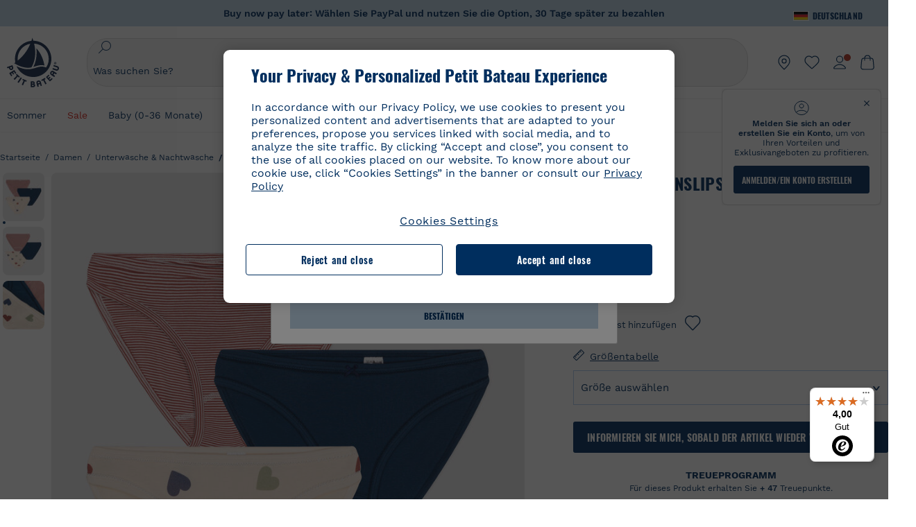

--- FILE ---
content_type: text/html;charset=UTF-8
request_url: https://www.petit-bateau.de/damen/unterwasche-et-nachtwasche/culottes-bhs/3er-set-damenslips-aus-baumwolle-variante-1/A0AGW00.html
body_size: 89396
content:
<!doctype html> <!--[if lt IE 7]> <html class="ie6 oldie" lang="de"> <![endif]--> <!--[if IE 7]>    <html class="ie7 oldie" lang="de"> <![endif]--> <!--[if IE 8]>    <html class="ie8 oldie" lang="de"> <![endif]--> <!--[if gt IE 8]><!--> <html class="" lang="de"> <!--<![endif]--> <head><script>
    window.kameleoonDisplayPageTimeOut = true;
</script> <style>
@font-face {
    font-family: iconfont;
    font-display:swap;
    src: url("data:application/x-font-woff;charset=utf-8;base64, d09GRgABAAAAAJC4AAsAAAAA4mgAAQAAAAAAAAAAAAAAAAAAAAAAAAAAAABHU1VCAAABCAAAADsAAABUIIslek9TLzIAAAFEAAAAQgAAAFZAJ1HkY21hcAAAAYgAAAMUAAAJvl3BoOtnbHlmAAAEnAAAg7EAAMn0BMXG/GhlYWQAAIhQAAAAMwAAADYrEX/PaGhlYQAAiIQAAAAfAAAAJAs7B/tobXR4AACIpAAAAUEAAAJcWML/[base64]/FivpuuP9ZrKzfK6B52porZoLu4UrcW74kvx7ft3KCrF1aKlaCvai6+5/s+rUv7MX/xdaag0Vpp+XFeVe9aUv7mWunK3LuX+3aine3lfT3rRmz70pR/9aWAAAxlEI4MZwlCGMZwRjGQUoxnDWMYxnglMZBKTy/c5halMYzozmMksZjOHucxjPgtYyCIWs4SlLGM5K1jJKlazhrWsYz0b2MgmNrOFrWxjOzvYyS52s4e97GM/BzjIIQ5zhKMc4zgnOMkpTnOGs5zjPBe4yCUuc4VmfuIq17jODW5yi9vc4WdauMs97vOAhzziMU94yjOe84KXvOI1rbyhjbe84xd+pZ33fOAjn/hMR/nHquX/V32+1A3896ojT5vyhBZVIq1WnuiiRnmqi07K017UirROpJ1F2kWkXZVPQdFNpPXKuyu6i7SHSHuKtJdIe4u0j0j7irSfSPuLtEGkA0Q6UKSDRNoo0sEiHSLSoSIdJtLhIh0h0pEiHSXS0SIdI9KxIh0n0vEinSDSiSKdJNLJIm1S/[base64]/n972uqszILfY45/c7cSKaIxz3wgvCd/DXuQ53PXcH93LuP3Dv4zgU0kbUiJpwqFJCm4SSasTuxJcvvmIPaRSmKilcwb1+/NMKfPbT+klXTbjEnfh7N34QuXGcnfgx7a6gLjwNq4S2G/1eu+V78DzyegEESFht9MMiard63U4DVboV4du7cpoqmZlUeX85lU0pRt1Q4MyuMi++siVNz+3+Wfzx0pnnP3m2lDH9/9XbbnLlGZn/6eYeyLnxoa0aK6aqmiuG+oLvl3JjM32+jXQj4+V9p1BzM5VsoYTaaL47s1Yc7MUff34df/1prFC7qPm+VvSpolD/n4dTVMbPPP8R/uZL3+BzxFUzycOC7vt64Z+H06o7+Ob6eK83/ig7bOoVw7B4W6FWK0whKUxHgbdhNuu4mRRUDWrwsg7Zqhdai53J4sTA3MVxnAB/HP4A/hZX5Oa5A9xLOK5ejarQrMNW7Lf9YPgTt7qA47anBgqg+oV6r7+CGklHiIYdot9bRfDl6CMTERz3EfadF99Mok7eRq99Zldrq2Wa5eaOlaMr56UzzYMbdsyEIjbVfG1h8D/[base64]/z4eP75F9AWd2zBHWxxXfxFN+q7g082+tHgE6mFsRT6jdS8y+KN2+05/BwnwkUgoz7C994z0AbqPeiV+LmLg1n0uYuDtyXv8YeS92z2IkXfu3ZwEb31WvQ99P2zgwuDi2dH8fHHknz2i6jV66MV1GlA/qowPGVkINfv67UoNNCDumnqg0cL++bzqD/4I8M09xjwDz1ohFFNRw/mF/YWBn8MD8Io5K6KO86DjCLILH9soJ5Fb4W00fcGGoTQk2cvl+nv4jL1ZRRcVSb0vovoc4PZi+hG9hQ67u9DfDbnchkuz5Xh/XokqqhOEaZBk1ai/izfl/mgggKKaNTHR9Ctc4O3/f4fDJ6cRbf/1ZtndeE+c/r1v/jNc5f+E3ocPZF//r0Inf06es/DDz3M735hy/Po0OBXBlsGLwxecdPmILvx3F2/sGVwD3IH32qi311/J5o4ceyvWTbivOBH8N9yn0BH0Sn0CHqKjaAwGUOzKIQDP4NYMB4hDXYDwY0ZNMs3OvCzjDpRJ+pGSajbYSNjFd5YhTZo99nf6LQKLdJvJc9bMMTaK/BSu1VCrRIuouEoLaIS8uG3HbDfErRa26PwC8LThZFoImjAeAA3IQxBz0DsbApwL0zBjaqJqiZP4t8qexRSGL0hCU3kBp5bQh47BXAIXN+LU/RakBb8lVAxlgosEzzLxAbU6rOcspyv8iy7KyguDwv2oFQg5JdRvzvXhPoIWZ3gRJJABVF2aIagGFLVUfXBCWqwD0kNRVIvkTUBk0c4SsRKFyRQmwQek1fofTyWRKJhWZGkEBM54mU+K+uioYhY4Es8lXidF21Rgh9BYL+IJ4IsUB7zvAjPZF6i/C3xV5Iu2oKsY6rJuiCHui7ogqFLMohEOSuIumDLduiwT/Ssvl0mRcrrmBcQLoYQMUJYt+GGrQuOrYcsWYiARSzuKWUlPRdijRelKUghK9tZGRMpK8pZrOKNvEAhe7YM+YszKesST+HLEi/hyKY+wRhHEGEoQnngqS1Tmej2gqCLQhaSlARFMGWyLBiC4EBuMRLieGmR6ixepyo7rKhZVlrM46yfTY9nO9XlTYprCD4U0xGm7J8/[base64]/ePtrLc8lJGfwz8Efc2lYlUM46D9z7Rq1KDkbxV5z/SiKP0mmg7X1o+euPX2g+WCpkxVV19157mTO/B5RT6w78KZtz/T8Bu6lSufve+Gk/u2rnUWXlrONUqQzFAePwMhyqmgPyre5R/83PPB5b9nnn322Z9/9rKsxxRk+DjIwRgazKI4m8moBnCQAAYGIfgRsuB/dmkeF+2JqpWPUpViGPWP2rar+JPebM/MBG5nZ1kJ9xx6zZYdBybt5vZuYcOclgk1F+Nw9onNOybT7thNZwsyQjS1/9aFD//sO+9d8tJD2bwH/[base64]/QfWN/6eGljaOe97KTqEej4Aa8yQWiLu9F74BPcCsvpQs6c87NFXpD+nhq+lnIUyw0JoCRB+5VNrVSl8AqJjdvZfTMYSXynM1EqEVEVxreMpUBGZHJWWSh65Uo0nZ6cme8cafOzh/lfbGxtjdVzmkY01XHEqKBmdd+VqpJgCjCUbFq4J5+5IfNIY3e2aVuBAOIKYUmqBvU55/rO142erolMZGo7JKq11HAWY4RkQVekmWyYSkWDjbwIKp7M1aYavamJcbxitndpM5P1Xw0k0ReE5q6pwEICX1Yk2lpttgQNo8nNO8sw6hXoHUjBIiH+XK4wu785s3duiH/Fj+NPcnu5d3Mf5P4Eei1rzuRnlu/CsduI8Sz7YYoVVFq/FcCpdxkY+x4JWEt6CTYmNGSNyJByqkGrIYniu9Cqwy/osMuBHosV2CrPYm+NkukCqYFO1Yeke1EyoEMgQnFHhG4RNpBABVolfr/GhlgdOjTwtEQYUIiWxLGiSCrKN06VRBCroMtA6yNJ1MbK/fqasZ7evLjlwsqhvY3ixMYbmxvbs2kPBBGIch5RAXpfJhgrLGhOZvUVz/5cZXb5zc+E/dXSUWe1XjIUEFgIEcIzwQ8Sjvd9p7a+dM2t673c2151vL7YzKT0mcAFqgByEyGBaQgBK6KBovnZG1tTeXvmup3tCX7L4FPvGvzocypVZP6laEUW1Usp+EAQK2tnZ1QQsRbTB/dcEHIQA97aOjk9Xzu4P2cUZheyjYzaLmY1WYxzAYlAQqpSzE6Wetn5Y2vF+trmcKI8k/FlinkkqoYK4trG66yEvCpbqiOmCqmFcdfwixc2Ly1v2KAqCAsKFQVDlUDEszgFCfKcr2d2ztaCytrR+RzUkgQ9icKwgH9ocCylgJxK8fWA95zS0RPwHQJFKKhi4faCQJGKFW4oR4X/EsvE/dyhmGFBm7LWngGOC4KE0du4PwBKY/AMxE3SnKgaX3tuDLNi8QAtG8RyIf4u7ihAouYRGivZAXQA1cIPPNJufeDe+1995203v3t2bmb6ly7cdt/U0b0PSZKIbrjrlvPvmJy687yblhVNeqSj64VaMHv96eNviMbGo58+fnoQZB07LJYMV970kYsnDux7sBrWwof2HDxy8uC+l1VCeXIK2h7fn8+dX9u0/cBb5pSG79iWpzarsghwIJ+H+1s3b1w5XyhcWh3pBOGzCf4Hhosi9MY3ogfx4TdeWuCjpwZ34INPXlofcdE9+LOg29rcErc+qqkEFPe7YbfthQmDZLYAmvBKZj0YGhY6MaF0g7rN6g2xsdBvoJ+/7cxJqOrpvfuvX/vva9fv3zs90++dPHvb6b27p2Zmp3fv/SgLzEzt3jt49SQKju3cfpRvLc/sKS71MvO9U2dvP3/86MKiXr54saAtLhw9fsPt157uLfDfnZ3eu+/j+/fMzEFg/+/s2zs9O/j01h0/g4pR49VoaTm3Z27pBJe0/wsv4PdC+5vcKbQfKgQyB9Lfj0f8DN9vRP2gH9GAJmKn2271Oo1JBMQLELSXaCDgMPBGgnTdoRhpJ/0AOHovVqsgLRq07dKoQSjD/vFnDQPFwYgRuTgwA6D+RYFuB54VEKvrPqgaEFSNq4NQr41qHFgB1feiwDCnnX4sD0E1soywTCXhILbQdOJg0mOHdzegJAgdu9VbRswcRAkUCCrEH4b95II1L4slDhvIvxwKoG76fhCyWuJf/[base64]/F3IAdC7hx3kbuHezn3Gu4J7hmQc7E5lUlyUAf8BgAKIPE9lw2UInBoJu1SwJCrbPQPsSjo/7DK9EevkcjIWAJ0GjFSYErDjTXKSE0gZnSqNjo9OgqIo0A0CjAS/2PP8OTKngPvP7AHdEBYfeAXjlsWqpbaRzumuXgNjL2XCgZ0dUEqOJ5tSIKriq4YLlQkTfVUPWVR3VBnezecPvF4BP8eP3H6T+LgpTfmGo1OWL0eTt1qFR3JRhGIbklNpdK2rf8IzoHjDI5pjhOkrN9ZZmk/GGfjZRuDemUxZXYOz5Wqpnn8wB50UDUUxUrpkKKGxcpC6HquIBm25xQkwZFUw70q5Th44xgyok4Vkv5R1AmjbvWfGt1oqlP9RApSK5gvd+LTRjhBNqDJyAsvQLs9Du1W4Sa5LrcJsOIpjutD87QrDJ6nhmKwm0jtAgoT0Y2YmQ/SwZV6p7cBWgCepFq9rs3krWe7fnj1ReXqi2Oz++bQT83uB7Jhp9P2385H74/637TSaWuWf7wfDV4d9Xl+w+Dlkvh+Iv2nh1L5fJTPP5icEO/m82P5/PvnDszOHpjjb0xX0tVofj6qQuDS28bm58f4G+8GpE+qlx7zTXS95XnW4J2m/5PCIzsxPYf/kruRe5R7O/d70Gehq42MNTPMpsRoTGzgSkxcsckGFFzUMNEIFyfMhhoY+nc/SIxWCQHzg77PRHs7oU5+HxARaJH60MIDB7/Es9eSSFg8/d5ly3NMlYb2r6BO6kNjUYMOVRKLIMbYyUssDwdDV3HnC6+8dvkflkVRnD2aaWCeWWu8QE/bUkGSQMgCyFMk+eAtveM7M90pL8wWx/1amfgakCoZp/a7R15y9N7lV2+69QgPcNERN7/+3d2LuxurrRSQeUHVhR8+UJrMdJeO3bTy0pwyJuJKqlSJlms7sxdfd/Zjp40Ir2F8/NbNj964fHLb6WObD3duutD1TwbooS8MfrTy4MdPP/tbMpFlJ7X7usV7X7nxF14lFObSUf7xrfecvfnW3PxDHxF5NSP358PXhBjhSnlyr6hQxa970yV71TIBnkpYJQI5cFP70Ko3XrEL2cK4W06DTjBFogJ01nGU9QzJ0lIFQNmS9FKQrYTHgMOxYf5RueZPzm25bsNLc/V1Sdpc6dcqBbugjI/nekWjNvhTxBdd3dIU09UkwkAx5AL5CNSiSI28CIwCYz+lpXy91EFqSrWdfdGmZn8KixrHJCnH8V/HH+d2cm8F7vVH3HPw7Qo6h16Kfhq9EUZYwsGSBu51+x3GxWIG3h91C3ZKDJ4xp/KTsMeMC2GV9cCwwRob+4S94vkedWOLiV/C0OOSWIIW626s57VGGJJ9Cd0aUgNVNsTi0OXEOHHWrXka99IkOXZmUIuwQK/fjPt+km8MNK4B3S5OJrblMpsDMKFkUES0AfKZmQDaMYKDHCRzJy2fupdNAQ1mgY3g5RkUvwzjpDXq0D02lxBzzcSuGwWJdcIf2ouT+IooLkB1+BIAzc5wWBTRsHDVAPI9zEy/VRwN2dR5CVieoIiWIGORUbn4j0czoqLLWU9Z7CzvMv+sIwp8TPR4SimwAxk5cqFhpvKKKRbWNy2uTz4WP4XugZAIUWmaginqTa6n68XT0wLRFJqVDZ2IEAFwQBnoHySCReEDpigcaS/[base64]/2F3T0jW3Vbxl+lRjaVay3Ik6FmVqOqSlQXEFSpFGJZF/qh6d1gqq4uS09p3XCqrXcssZwxEZqYf6BHafg8Fuyoqcmpm0pOn5mX3h1m2tdNuXBIoxFpOGZW2dm3ZTx+9c0HJOys1GzfFXMVs4oRoc1MfrjuuQnldOB/[base64]/8JI7wkXgZOmuWmuCdqfcdIhUENsppopsYS1/4tslGFEMUIBv3TuxJHH6o1G/bEjJ/7gxNHHao1G7bGjJ8695MypXr/fO3Xma2dP9ubngZiit/7TH08JvfgwJcdv/cGPf4vvf9EnX2ORPP85/ntrl7S1NTgNbbEv/EjoAm4pQK5H87mxNA2rI4U8NMBec37rsZWtEzP61MlrbtlxNlV92bWv2LrNt3V9vHfbK3XZz3eWrrvwtt+782Q9i0ihsWvvK8/d//DB29pLHDcW49qv4L/g1ribuFdyT3LvQWl0J7oH5PiD6BXoEfQYeh16A/oZ9Gb0JHoGvQP9PPpl9B70q+jX0G+gD6GPoo+hT6BPok+jP0KfQZ9DX0BfRn+B/gr9DRSh0+8AP4RjBMgWqj2Ma5pNSxVQPAnl+u1mO55lavVAwCYHNl+2AuK704g1xQY2lcZMLPA7EuUmiqojnNJp4w6bfGv0l1FQ5BNckkjKgDVyP5lqgiDzWQgEBEqE/XhR/JTdA8XUbbJMdvvdzgiUABhigJBVd/xXZVcgy0Mm0KEJQDVVvSQdLwBwCKrJayYtwhJis2ds/p0VAbLXY2bBHjtFHQy4EuA/0wuTbEosiTuCGlpmNvZuPJnITCarqN2vgH5rsdiCVgmBCgRo5wJIZRwDqg+SJewS9I2JQrqA6gtQzrlmuIDm2vAXLKB2fBMe9RdQdw7+FlCUhKLhHwuj+G4Y/84lJ/gkhKjgs/Zc8pfElvymFhBusJkSx0rtsiszRs+4eOsOIHLYc2b21uqbMiSn5YhSsSuSUyQesYGrXfrLib1RaqJI8iTXmfAsT5O1HWOmTFShg4DaKR+hJRBnGRAnmu/PqHBFNDg4tbmC0TbmMsQxvbKBNZydXy4OnkdVloNfBjh03bSM+M+DcsKUF9iUlIFVU7ByB+Z8Ledp/oQjk0Byar5MzInJtHyPp6k1AysgAgHngLYCjSVgKbPUuPUVr/vV9/C+qViKhymTbK/Dg09KRaloKkCKCOQjZ0o5KWrmZBC8IBKpSMz1Gj8J6I164rrJLKwQHeg/lWVPA1y1mB58v0P7D+QvxTnG6DuvOmY55jH5fVr6D8em899ET1gEm/hC5G+qWnaMxEDi6RpU768uF5vpGcfB8cQUHHng7MoYaBw9vgFgdnvdJEQmHdDR0mtJjmB58JQo0DvadtnbqnmpigwNIGhyRbZrzdBY1PtpDNxPBNqNnelmLodaO5aLDknJ3iNw6+ScZmpvxeJMJmdBbG8+7WspA5T61f8EuKS6RaTAzt/1kmL/gcULxMlZ2+tlFVArq1VmhVXtSSK4dMKz18tLpu7qg3dCjYKKwCDvha/UAn9SqtBzRWfl6AUix0/YH5FSlqjjw2++APmGDJ2XcoZHTq7JgAY0+PjZyaoHKsX5Q+A5LDOXvs2lYjnWwX/OGVyd28y9hHs391Huq9w/oQraj34KpNez6A/Rf+E53uM7/D8y1m6i2QRisZn2WK6ENFoVARMOOQox+YbJJ44xzU4fpFCQzNn7gVsn4SzfHU0AsF+IBwRB8h1iU/DMscqjJGROWN1oFSXeAeIwxeGb/GVKFE85RGymvcQPowBpMNdkSHCIU/3hk+pwRh1Qdbd/1VPEnrHpLBCOArO8dq58zMNv8jiZCCONJPf97oijwW8Uy1sQYKxGmHNB4meQfHUZtjfj8wpKPAHa/WBEDUcl4fud0bN2kNwLWW6bzBgMwj5os+xCdQO/ZjmPi15l2eokkcc+ByjG932G/[base64]/OAFHqe7RFQcXrInC55+9MaiLQLSA8ipUs1viEr3kOx4bwYpJ0jxRI0dCPJ86b3TUw7IK4HNnEtUdNwJy6JOuaQ4ODNRsVKSoNeRwIM49rdSM+9RQwIYqAHJgNjdhh22ZJHyxMhVMeGDrJ5LiSbAPnEtCtwJQ8/7cgNgLRB6YhTc8fUcYY4KGJ8PdLv2sCpZKsIrAsGWDehQEZvaaqvkAbZXdhOVqh3ZUpwSxiqIYV4BES1ogNeVHdlqLROZEK/qUsClIJ4oL5plI2cQNhVLu5KlQLUgURZTaWpsDQxeFrOyhhn2JcISQFmqpKZAQglnRUlqQhUTRAFz78PCFwHNCoXO1moA9UF8IqbqgpwqOKZZsIq8AAJdhvawJtNTVATsjKsEie7uYDkL3/FClmSBPgAv4uuO6BSVQNQUycNpDISC58lk4ANoJk5GEEgPQ6LizERYqWmCOF0mcO1Wlqs5kypuU0Q21Y3ApDqfYnYAENKi5Ch+pENTEWActg/ImjB/DJGHZgYZLUNNhClTUnhG8FBKpPWcy5ge0BnZkQXDx8gizBgALQhsCT4UAJiromJOWWV4gKjA/[base64]/RiRHvAmQbgVCXUhaLTTWuz1I2M9B2o+BYTf0ywEuonWREFSyqmayDCTAZ3J2mBNryM8Q3AgAmVl3cihWIZBTygVXf6IZC0yjGXpCoWuL6cg/DwSikSoFEASygzpENsfT1vQufQi/hGRNU8TNd52RAm7fr5m2I5kpDumlHHHZXHzmaIlFQzZzjhyqkRNSUuncSzZFOiHgp6Bzg49TINGtaWGyMwe0NMfqxeLnr3NyLZOrU+v5nToHyKzZ7DRPe6xTsnH1hGoCvi+B4IgFh9QSFObR2xe3dWwJkNVi+qk5yhEkSUXfggbOArHKTHX/Br+UOxvU+YWuAPcrdx93MPc49xbOC4VkaAe9CI0dLOdRYCnKWmOvBDayAfg3bzs3NKtjtQSGjpfl9gX1V5zxE9C1Gg3R9oLlI439M5eRXMim1oImYW77xoInqygbtQqIq/dmQFMXzVYaAW1JwqiKLyvIAiX3v7ae8/sWZgwFFooSJoxs3zk5lc9fekjBaoYEwt7ztz72qdfdfOR5RlDk/gbXnPvmb3zk7oioQ2yasavPsVvLyJJ0Sfn95659zVPxe+aqnzp7fWV+kr3ZO81tdUanD4Np9XeyS78wv06+p6mqfBPG9y93Dq6ujPwLU1105n9m8/2t6DfVS0/2Ll6tLW8uqV/dvP+TNpF943eC0avDVa1f/baT704tdfWVuu9kz34ra/WoG0YTvw6PsW53CQ3y7W5Prd8ZbaatUyTXmmVxgL6F2oYater9yNaD/oRboTdVgBkLuq10fduPbNzdbqqyOIslbVac8vBW+5HX0iDlqpOr+48c9sDtxzc0qxpMh3MtgcPPBY+xv81HB4+dsMd1//5jcf86+/83ebYlvaS4+gpK+Vu7O2a6qObZN1xltpbxpqt/tSu3kY3ZQ28Z5+959HaY+ceDR9D/3myNcdPTs+NfHUJ/gyXgwvoQQXU9kIbfrrtZBq+3fIDOoPQS8Yz+Q996C0nT4bl+c7q5L7Kgt/C1wTp2QN3XPoSP3HH5t3znVw2nb7bYn7QfFxnH8N/[base64]/KIkm7a/aAK3ArHHkANenF5uSQIBAMUUMQBAElNakImgY52yldck0xAPVx2ap3kNWGJattJ/SjKkKDIXScaLY8EOX4tiSQcAPyKOsuXpmb/LaZKlk8yM1Msvlax125sQU5RM2jroVY2xbsB4klqubzczKcmbnP71xbEb781WHNCllsEn/HMXxmmnubVSa1QYdgH4UPXqGcslTL/yvCboVbeS3wSvEU29VgU8RQSizHiBzGrblM+kPChUTq7LC4XmuObJrI4xAKaMuVjqTZQblfXKZKVY8mQj7xcd2fQ8hlxi/hpTcc2UpZyUy415GpzPA1OFxl/ePXP8fAVwQuI6xNYQxPPGJlcCebMKuqDS8j17OL1od3rj6MXX6P/l+TzanSmVMoMPwJHfctXFpW//pCf4uWEgc9XNOHzpCz/pycinh+Wd2U9v5F7OcZWfaD8drithk3hsHMUSAcciZ+joxMyWIft8JIpGrkAwpmPz2ZBmMmtZwGxhLBHGRosofgzjC33/ptMnHm9EUePxE6c/cyV4409duGkJGOPSTRd+ACFgjxD6D0QS5KlMLlDKdqXkyI6oAIooVouzxaoX1IvLPMAbWXQdwhARBiRlUzkFfUB2FNn58SSSIP5YHPUPXpzcYIEg3nGjcqBoviJSQ9WNtK47btiINtSLoMOxLwMgRyw9tUX0Lws2SZISIE1HlrmhXvo4/hvubu5vuO8iBQp9GL1uqJe6ydqcBSacoGJm2bkLTdBhx6AXGxtBGgJ/jC2FPhOEzAkntkOygN8ewgjKVhP4Hohdj/nIgrRKRBVN5qCiUKBhA1cnGRdm8jk+sJeZNGMODUFiik3stCA32TmWre3WKs+kfWzuZIF2yAQo/MQ2YGbX7PZpxDQGE82V2PzZYYhoJjbDsM7k+bFjWNzHhvN7cJdpCspUQ7JwKTHnxmvb8LDHsN+Rck6sxYmLZuBCSVkRR86dsyheD4GH8IoVrYBG089QgF4JDbV8FBuVk37L5soRd6q1kJWwENsKWZcRVeC5DUf27/C08XFglihVMz1dcMTIFxSNprXqxC6QciK2QHoGuo7ZTAmJpTxEIrqWYi0N/vaNC/kPYJDkcF9kczlYTktFyUtrzXaGVBwQLEWzDgImSz4AnbgDEpjJVmyaOLYIaibRySYxpZripR/KKYtO8uhHMnYlENAS9DIeS1T/NbM4DkTftFNZXGr3d2AiBe78XNGHZGnR8aqaKapK2j577WQgQQ6pWjcDI+dEByYPZ02Q93UK/BSoAjUzi9VNhpwK9BoZz4ZBXgZdAkJd8zINf7aQVjxnxqsaAcujqBnduj/TBoKYw4J0lUC/sHDfBveh+5xUWrpaoOPY/MccFLFoWL7lHX5rBOWPtYS5XFq30zWmJWDEGB4MKlb8B0AhEWyeOTljVm6qmsfM3OeVmNiO/vFKjqYJMXNNgBc5yTwMUlrzzm151iSW7DFlR5J0eTT4FFYiXZIgJzA4VY/[base64]/55TlxS88E+XhKeuv7S2cbxR8sNCDh/c9vx/3L4dH9j2/Fu3/ePEWnnKC9ChY8+/Ad1pmdVgfhrEVOxTw/RCm9vJXQ8aDcYjs2z1Ybh0YuNdKzZxubH5kBn2aHD1FXurzlyUVmGcAxZjvo3MgYR5G67GC+1M5v2U3EheCMY/5bb7bVedUl3Pc+Gi13GPDoPs/qTqul7q05fvo5cbjZw+peqR8SldP2Y02Em9bepFd5MT2vIpFhGLmkUVXxx1O722++mU58ZRv/h+Sc81DIhE/5QRQSTxSf2HqSt3G8bwLte4PL9W4Wa4fdzvogzKoxIKUYQmoSKaqANNuAhVthFtRtvRLrQPHUJH0Ql0Gl2HzqOb0AX0EnQnuhc9gH4KvQK9Cj2KXsu8UJkttP9jdUQjVqU9ZqF2xSTIqhL0Kr1SxVE/SG4yc2vyNm1Uxf9/Euz/bBJs/GmjYpglYtMHKF2i8alo6Tq7fVIdvIzS3yS2QX9TTOnwZBkAOpxKpmE8rVf1k4bxFPu8SG2+/u939oq/82ldN0sUimaT5fhEiyYUDG6fNGp/D5e/SQ04CMf/xTfiE3xv/ZvOOc2c/FfMOXX+F3NOWjy2v4S/wLncOLfCHeSOcie5syARb+IucrcDkhtaFTqXF9H/ZM93/K9+MwJSH7XtUGTnilehw2s0vEbfvXjqRKff75w49aXTx7u9Xvf46YvnDh9stlrNg4c/NQpcf+e5M/2Fhf6Zc//1urMscPa6u87s2z0zMzuzZ99H9u+B88zu/RenpryjR5H8rW/5yBl856/jy8Hxb33LY5c3QyKnv3g6SS0J8D96USpx4Pl/YLFfTiYO8D+8nA4E9n9kHwTu/Obzg+98Ymrj0d/41qXBt9E/QIgb2R/4z+Avcj1uDeqU8aDOCgO2zIMgcb1k4gRIksGEFSNJG1D8CuMO7YQ+oUq3M4OY8Yt/3aXPFSJJt4kpCfyUSLVLnxNpfB0Vwk13PHrHpkYhGh/Y6L720fOH2+Z4gVqSoNiCQgX0SyoVBx9PbqDN+YkPrlxYXr6w8sGJwuB8cZIf//DMntnZPTOQ5SBW2mnQk6vcNdA3buQe4t7OfYT7Mve3iCIXyM02kPUX0OvQu9CfoO+i53mRt/[base64]/vekCemJLxoRE7Ver5UJOgQ5mjMiQ+i9q8qyiiduqpqWlE/ZvO7Vtb1hRXEND+zets4b8okmpYDNMTeK2+urL7ULze5/ojB1otfm72wKHBDTyqVu7eNrENiFe/0py0w8n14JDiDKZFwJtZpk9IXgWBeY5ZcOAqQEigDFPyd27kebYyATniWLzMesxJblz6E5nnzUUQwfBwUTQxWwHMt8m9oNecCqaGKFR4l81NADxexwJ/1hFEUVAMOPD8dryk1xUZm0s8U0AyHHMOn2PaDcmDd5fYhJ2lsbVb0w62Dd/S4SNHZBMjCAGehqpGMsEWQr8siD7z3xZRmectgarWhOzqY5Tn8ZTtYQW9DDK0DiURRELX2UwTxLRuViRiOuv00q2gUaEQvMGmxPhFtvabr83w/DbI9iykAcUqYd3neRnYgy/IJQgx58hLe0+A3qwKggYKWDShDlS4bamiD1QRYqrIuCXJQNhkXpMUE6uuyWsKJI9UoAJQCDeeno3ZIY/fm6/m69L5PftORzVrzbXMmx8+f4tjyeLUxJZtv7BRUkBb8lTUUUqUFX1i7VyugFBz9sDh//vIwVZrcLee3rlx7bB286n977dEol27//rtX4SKmeRFScUy4lWiFaoYhVAaA0NBVMcxdPcPw2G25R1sNaEoXMOWSPMABfbK8MTil5LnSxYrNBba5IJKQLHuEgXK010ym+iDqivw6KGsIBg6m4LkeR1qdEyVLCi6qY4xV1KddR8+57Bq/h2Zp9QAmkr57hZbAfplE4dugQ9FqLUya1u+hOPF+BiJYhpRipehhiRBVmXIM71Z5B1TstCrLFHwoW5lSNXnMZsH4n1i+qky9Z/njyY9CZrzKCJI7k1AFvbw/ASkAtku6LwLNyDkqmKBjx0U0Zl5uNXjqSCGWM4Ne31OoDWewldd8T5eNaFBiSxjpLoW1lw7w1b1Qvy8SBU2ocQMkQDPkvXM4p+BDruH+yRogO8iPUEHXVJl9o/[base64]/deOr5u9aQfweLJKU5roanlL9sTQm07mZWaISypO5vRuOzVZ1LPhEU8nYnq3hy9YvHH5SDmVB0uTZoGr4Rms9XGwSU0EMYT9/wEh7OVGwHTfrz9h5RU4XAv7nHBLZMiZG3nMlkDOpuul6WBgzp/lMIGdTbgohA5vZ5XzR1TWQKF6WjSNBo7Obx3ekL3SzRFRFTTBEW1qpLa2muqWNZnnjZkIFSVeYXIW6EQRe1MuVWXmsV15Vr7mL5BRdMql7w/0PPsUrospWtJpajG4FSTQBypqCohSdgo03mtWVIpYWstM2Wzolz7ejidv3jWvaWmVhDMYib4owvpgF4xXH33Db+Hx+JiSCZlHWmz9KSNlL9z2faljWwvpWP/1lrOSthl0zVEnCbEApxlRmrKgbTwJiNxpeYIG0NBRLk+WMM+FWAne0/4p4F/5tbjP3eu5p7he5v7l6Hq4RzyZdXvAfbGBrroGMMeU7mhMFGENdavBM8ZOQigkXxYmvfADA2Us2CRgCpDaAono/[base64]/aYaZve9N2XlrzJQxNlQLC8WHNLeSldmDI7ovWVie1TmZnGmwWCRbxwZgHUj8pvWunUIqhNXugcalKqgRQvld2IjAfjUbObv3PrysUVvHizpTuTraMnfn3ijp5kKGK/MJYvBrGjEFsGIEilsX2Hf+1zHqlaGT+7oShiVQGKh9kag5PESrvGhKBbcuGBQv79J/rLOnOJBxELGeehQd2ca034n/zg8TnfjU2dEDFmuyYM5hQ4d1sbpu67SdysqpO729KG/uynVYeKWZEsnu6VLYhmXJX15V0bVnmiEdw5MBv4js9WtjBooWIi0vT8dmHx+g2L1y9BN5TZOl/Qwl/lUlyJqwGfa3EbuI3cbmB1HOpHtFvxIhrYNOh7lW7Qj8T+kJQFwLiivu/WA3qFvtHUcDqjjwJmmEF0uNlaBPHYERA54cE3tc88H13ffvLJ9vX4q2fab3r+4fMLu/e/f9/u+Ruf/yr/3s98pnbpvX/8x5VDUxuWH11anPrWt6YWlx5d3jD1jcHtTfiHoxvnd+97//7dC+dx1G63sXPj9k0nzmzdfuHSx27ZsfXMiU07bpzcular12qr29YQfuKJ9Wf+4o1vXH/yDbPZXDY7+4uD785mcrns3M+jbHjiT0+E/Pz2tbDeqK1t3fy+QSs89dlT3HBeQvgi/gq3DTjMGdBeP8P9Lvf7HNcHncEMRZ2YbsXrWVZj72tGy5qxhzU7kHjylcSDa7hBEXMs5NnsLgm7C/GmSPGSL2bhh1EfTya5ng0qrh3rv2SNGh+JbIkem1dmXIPNLXei0Zo0NFo+xHhMc7jL0shZESBzg034Juam2M8PVFT35nIVNIiQzY6dPXXX5le//+jW6ltqPcq26OF5ScRe0Z9cDs1NZmmDku3oXX1y9czcNU+Xlk/9+Q8+jOzVn3pkciq7VJv07fS16e0fl8TlrVO7T+k5c97yTk1G/HvRMVFkeyCIMyv1ndscS7m0WdIXih8+tdGWjYwg6svFrKN7srz19aGd7ZQmD86dVvWOMWmP7YkeWzmob/TLlZPp2Xb/3gI6mC1jWTdkIhsy29hmYeMje6KF7MuyumzpZHJvtZDBMtsph/JsAwRBlAVhsmRruaUbLmSmCsSHpLK3Zc/xOxAafP0PXzbV2TV78mbdUaZUe1N17L8Pvu2QLA1t2TFJ8b7itXMH57rLtW3rkiGhFVGf91+/aU4XZaovZ7O6nlLljW+o+qIgwSiXiU91GV/uKwr+JvSSb3DfRwrKA1PZyHGp0RZ0bA345am/[base64]/kNKhlYQyEcecex56gvmTfSNT1Skn2JE+Vf930cIW5sfEeLxqhkVYONEQ9byKBt4WJU46KpJRxwFVtS7dlu5JhS61EnajSthVBUqmtipQIqWmnogi2YOW0tCJn3ix7kBc9CqrVWqNa5dnyI1FOu1pwiO16A9COJzXFtYSA8BJqb9kyvlOyC5I/[base64]/Ub7NVPzpSqAY2NADta7YvuI4bPXqmOT7qmOWfUCeOIWx8L3jD+x4Ss8ic/roLd1jOyhFXHZ6vOqoOmhMaKbFldk0eRdzYSSa6wRQLyndSflPSanVjW5gK0o+s7lYtkx80E3lJdVUU65igzKUsDeaX+LL+BvcPu5d3FcQATR2eY1uspqTbXWX/F3GZbHoH21d1xz698Rj/crSYQjjiOIJRJMNMdgGdYj5SzNrzpW96EakJ/Fbv7x4OPY0j0fbaAwCYWFz1An/uLLLSBBPELBIYs8bUD/x1PHVi5d5iqvJAHeTrLJ5hXglUCfxhu/[base64]/vhVf8qe19sBxCYyb21fqctaxk/V986aMhC5Ob3ZjyaKRZ/azDV3cKsAAolYWT8qh/lrYAxDRWmy6rN8lHRTMC2oepBMUHUGEC5RxCAqAGy65uRUIOkSxAHaUVB5XfDNQlbCQBB5kF8SxuLI12V7vIfmTu4IdzbxoGP4Je7bow17Ykt9bIgd7ZTab/Y60A39eM9CEuuqxnBjoD7jt7zB43iVGeuDvXg3KcYk0P9153Vn+gvVyv17n3nH7nsrlYX5s9c9sP/VpZX+zExujk7no0jLL1y/RA0izzSXtu/SMSmXb99CCNaveXA7f81DbrOSNSqhNxGu3FbqzC42j+DnFubPXHfHsb277i5+8pOle3btPnzXdWfnFy4dPLSlIEvA4CA3vJmavevcEnb0XVtOb1dUY5rgsrd5YX4rsUp6CW277w33bUZPtbYurAMO0pT7/3zH2uJEvnViabQfEv44/jJ3nPsM8waMvSQaibU60W3xZjaN4YqRK1vJxng4rjRWjUnNGmiosYdeQwyvXd4MD/3ber7Qf2vPF/6rlVKnfXdzYkUFOm85ZV2MdaOL+cAtjDWmu8WcgG3dy25UFbYHF9X0eVNTRE9kdirmieLamqHysmbXy1EtPe46g+jfjZcKf2TDzLjv8Wln21Q5rOdLumgIKcgvDirFFa+k6yINy82ZZuhlU1bRrtpBkDVsNeuX84F32Jcrsp6rBUUh51Xzaq5flqiqpCq92Uv/+C84m7z8pT/Z2UQQmLOJf/itEY2dTfq5xNmkLqQoUWzZdJnno/hj3iY3V8xjZv5zSuLqccXbhGT+mbfJdVufNYmpvNjbZDSWvoS/BIxzHpgmx3YVnkQe271lmem4xAMO2A7zW4WujP+3Vi/zv6cG5iNBFDxiBio25ThIzE+fO3HkUbYe+dEjJ37/SvC6+286v2F5ecP5m/5+FOBTail4JBUEqUeCEqi8x90gcB8nl370498mQfyOF30dB4Zy9Vn8KW6SO8U9wvYmH1p4GCOkMWlkMzwhCIAVPAuDjCZCAX7RZXkyWvkUMhMjKzBbItVlWL7djPeoXIgf1yO4McNfXmYcwpCLkr0ZeoyZ+qBtgIIH8TYPUdhlr/LUY+vR2q3RorYeE/fsa/SdNRi8s+tYUuj5OSvnpde252++Xygenk636jbWlj47RSRCdLl2+5bBz0q7uv1Oc23+TFFUAK6J0v3EzabXq1vuiSQpLcg6yW8vj6Ulw6R897Onypqz+eBYoet7qiBH5bybnrf46aknTx55yw2OlJeu3b4xeuL89LoCMNk48spd+1+1k5ckwXIdiwium97amL/9iCtoktrUsunu9CGE3WPZdjQ3NedudldXCW70FtJLwnY5U8xWrS0HZJTWrp1r25ZEtixoxSinGFp1ZxjOEvn4KQtQA8+7c+6+MWawvuermtTdV1fITG2ya1WrgjR3/tCBc4JwzU+fFqy1DSuvu23LEgir9OGHt/Dk2JuOA4bQU+722sSCbDRvv0azBCwM/caZn1COY+7pV+a1Y6dxFKHLyC3RIj/Wi/mbbzlxtNXtto6euGXbprXO4KM1tG06k+m0j55AvzkztXPPh/bsZJu/DQP4Ofbq504cbXcymen47c7apm1xJINXnHzRuyzAjTir+Bh+jrvAPcG9h/tt7k+4L3PfjHsp26+R+bIP1/[base64]/4dqrk1I3lvKJJxIY7rcXaXdnOQiF9Kmhl8uvhgWc/fOrpR9LN+zZ6ljNvSDwvKipV9PUza1+69967olSx9CbDC7PNtYeXH3zHb+GiYisv+/Zst7wmbD556bF876RGiSjQ+bdg0s2oIu9Iurv77huOHmDL7wC4E8Gpndlek2xJDp1SHWAn2yBIlFRWXM2Txf2ncgXLZ/tZwBPqaYWxfM2fcy2AnwAU2cYolG58dXT8QdEuGCmbeYLbFSxiFX14sl/elL6l6xlsnaJAkIwEgTn5ESWrlte21ZYUOTWVkZFSkijwvCjz8leu3XbolW+7afC1mZkZUwS+cNdrrn93cT4zv5WvZz5y7p0Pbryz2itvF3cdGZxSUmUREUBvJ+rv67pACSxelGrTIiFD34jn8H/lJM5l/++DTaN+QCNUsSteaFfssFtBb+veW/vgB+v3oj2XZpH3Nf76v0EOOsRP3Ftnd59/lP9K79JT/I0Lw30nXhCehPEwznGVVo95b+N4mWqnEdZxYtAAbl+NDXuYDdZ2XWzjXxUDDaNN3wN+npYHv/F2lWqmnH7H4DfktPr9dSwa02gKzfuqTnU0/9cgUV0JblVUgRrS4O+mDami/fXg47ps0je96bLPB/6P+Bku5JYYFicU16vxdoiYFNkW6iAkVlCE4+0MQxHPxD6G7WTOPfYqjCfsRbYZ/veowp8ZfIaogiD+8CwvKLr4P38o6orAn/2hKAgqGXzmLK+SffCHhM8Tgd//eVEXP7+fF8jnkUBUHj9NyeAvkaRpwgcHXyM6xR/6EKY6QbUPCpomIVQn0pEfEAk9LejkB88IwjM/ILrwNJLIlX2Vk7L8q0ryr8zwvyZXV+pyEn+Wa3M3JHug8N14D6HkP+wA9dv3aJ8d4v/DYxWxDY5Hu9Izp2vma0i7jbALSpfZt10TxBBzp0lk0wrbeSPecZnGAh6VKL7mnrVDO3aeWlAUKUMvUgqQkryEZiRFmdpx11rvulWKBeaAZn6D6vAYoObFq5+y5cqi7Cs77x5Fo78T5255/a7j7+p0zZ7iKpSeh0hB8Qi585IENyatEw/vWHvpcbZIg0Ky2mP0JgoY1ib0X3rBlfnL8S2w+IZ47LPD/WJW/nd3i0mFyfoM5m7UZnvwoe9fe/zwq9leMa8+fPwTV4JnL5w+znxGjp/+yqnj0A7d46fe+oKVyZQyXzYzmcyPv54E8U3w3ukvnEq+PPWV0/DlYFfGQmvwjTn4b/A19yJ+NsP9AjKgvxEaT1vFJI2wDaaYwbEauX5A2MSUgaJior5iI+vVpKv5/0HO9b3xspunE/XSZLTdSSm7HpuzUDGbK/an01V141h0bWvDm59Y2FKv8Z5lGgPt3w+derstqI10VghFcbI+NiVuWy6uLzrmzA5VEseafDkvjmXC6d7hgydN2/QvvfT/kCS9ZezflCShF77zwgv8/wAMuYPjkkmA2IVg1MNGQGxkabhscIyfGqP/eaJBLhsjY/ZhqLtdxJfmW4u5cj4084HmOZap2CllutHsVrLllAXq24nKHd9wsrftqKNdt7WrjfS06ab1TFZzVc10d2Q8w3z3zz4RpYv51ptnfEtKe1QFmKFm82qrULcVhByzYIerG1ur2fEoOHvHwnVbpMnCWNCyPJRrtbJTtTEnnXbrY1fk9Dfwf+NOcx9OeNJs/P8ojbbRG/10ri5xkPzXHDEwbfZGVlSXmUD9hEiFw/8mJK4BLza/ouHiAM8dfRA7flyZOGsme+QzZ+1k8PeixDs8kfkMwps8i5PpgtHOesA5NxiSJhuSYItnRV0Vjl9XymdKtgzsAstOITe+ftfKSr/EK3xFNEQ/KwqzmyeWMwHALlE0DGOqEm8NwIuCKRie3g1S4mRaqQw+3Q43uYTnC5mZQq/QnDLTJ4y0QlVqeSlZTC8UDN5kZlIeFxoGpaAjfb/Uj8opBVM5LQaigXFh0sg1g6wRpJQ05EZJKTK1hf2iIotbrytN1BeqYTGqOiV/oloudk2tViryBq5AxD4VchItZP1sWJNFuLHW2nzzJE8xW9CVFs1A7ubNlLy+vyLi+/JTy5avZ+YWutsK3fxMKKd3memUl/5/ynvvMDmKc1+4q6tzjtOTc9qdmZ2dnZ2Z1e5qV9qksKscUBZISMJkBAiDkBzIGAsDBx9HwBEHDOcY2xwnjI2zwQHMwTYYHydsbF+Hc/G5PrDT3KrumdWKcO3vj+97nvt8Um9PdVV1rn7rjb9XiRdjPB1bEjVplRJIGiedYLI7lqerAoVq7EI4wbIaKgdpk0ZMNezPq6mYINGI/HRxuA0fDwx4YdzYroSjuUlEyjGeyICf9Qfe33fJ+NBZPaWzWssv3lGrVcDtpMjKAri9UqvB66sD+Vy2MLD79Ve9vuLupWkB3Fm5/M1XLIw/ioXPElFiyBt/OFJjjMRRw53g4RoO42BxUihPhR5weOAB1xZqWCnvo6aQbFRz39pfG9h12UTtjEK+Vq0vO9LfVx+oujea32uens0Xi3lwMbg4X+zNFvcM7lptBlKlHjMAjlcvv/7o3sFENK4qg/39R685WnWPG/BtxXxh34X7Cu6bwfHCvqHBA8VC77hhxFX15Hznxc0B7v8H8XILuSwwsrwX/oCufQx2ISN9Q+L/RdFqpJ1v8ClOVXbKOjoclPiYEmGUuMLlOIWX4grF/98RPXZGTxpNazyTpSXFWmeySWHjxQwT5lWaR2K1QXO8bPC22rU1vBvxmRGiSWwkbl/gNBcwfrpKc0y34SKsv47TUr7jDu0T3eYirQOe8/xmgGHx8plahsX8Ph5TaOwt9UeINwSxF6ETsOte+hTLj7vHsTSlLrQRuPX4RbPrId2fG6cYemJ47eb9F84kiqq2k1t+w98EupnoIZljldzEip375lQpGRzes3ZipFQDN0BKB7AY1SNWYV2WlxmB4uX+WDg6WEm5v+PYYYfGAxOehQE4sJOwRUIBycDkGRzG/ebXyzSPJAONowXqX09fdtX4hm3T4xTHjoczZvDMZaPrdr7uTdzIKHkuLQw3V4wePJg3Ery8/oItK5eW65ttI2oNth9khLQSSnG0pURaqJUVhVi1CEkj3ciDIGKZIUCkjjLJDEsxzCpaRLfIoss4Hb1NyHFcBKMMsVsgT6HrA+pJ3vpP8GlEHyc9C5Fvi1SwlziiJhgIK40pJtqIo9fm5DNJL/9DPTXgW/db3vthcSi3HwedGsgh+QKLYK1u2JuFI7MwHNZgi/xNMBm+YHr04Cha+jYmwrXxW65cufLKlePnz36YB5m8+70L2WKU/Lwsh22xtCW1oyqx2ZjttKcTgwnpGFjTC5S3srLJvvUEa8rsW73yibfiMhrG9NLZ0UOXHxzNoAPnVh299ejK5h53t+3AXypatEiLjfDBJall58dG+2UeHS8SnL/gBGPKzIkTjGzitamwJ06wiomkXC8PJfp0MMa6g+TcMtHAEhTwoMn9pHmvWe7ilZuvKIDzFdNU4GHZsuT5E69efvHyVF/fRF9f6pQfeLkZNdHi7jQjJlrcHf42/Dxunehzd1aXV9Hi7vC3F3SB1GXwJ0QP0U8sISaIWWIz8V4/Yp+FiJFKsQz6zDo5AH1nXSSul7y7GfGCHlFXDBCCK3CvAgYXx4Di9CtqUB/0qWNEC6wN9azPg15oJJ5pscYOQ04MYJg47MyC5yMc34bDD+LAA7jAUwD2rXqSfLsgU1v5vph7tgWw3dPgJYlv/5HjbJsNHKOC6lZOkrit0T4+sRO8XQ3Sa10y098/09+f0UOhdCgEbsnUatO1WloPBjPBIBiTsPodwiYryOgjZJeS5FKOp1mV45oQoiY1+Pc6kN/QBfevkfQo9qSWdIlki/Y0uETRJV1ORXa7f9HVP7XPwSedrvXik2aCvadske/VpQlEIIq0zKoSjCLpIormD1ami4hqTEj6QjOjvVpzN7/fY+h7NYkCMUKsI3ZiDVnaQ+YY8OZdHAmCWKZM2oMdGOjM2p7wXvfBQryWvP+KMVY83kp36SR+jSl8BBx+hMrFJ5IV2UT/n+BlmV+8AY6f3FIUfvEGEsXeK8iyML8freFTleQTeOsJr32+esom/MH/qRX8FK3QshArTP0F3XuQaBFbiAs8TYCHiNJR7WAdEKZUAeyed5Ii5QIOtZhoNVudrAWLYtO8BC4dStXsmsWZBZWIb0shjwes5vjSg6O9q6uQHTtzyaqjq8obwIySKwY8AhUXLwUVTnR/fp5HwxRMw5xrymcP7+kGhX0BF6KR2gOY3ny1Fon0FKZmPjgzVejBhY3NfUU0i9wtKanRQ6MD28flUFCavXD5qqMrI/M/7V1v+ETrD6oT4J7qUjR4fSrXX1m3/gvdc+xZsXys/wFMyn7fOzw6sXFmqtgDisWpmQ/gUjZFkp35+gFE27pUgTAHcDQVfpIDiOf2szvkmo0cnge8Cu85O/TC9EC/krZ1C/elR4NgCV1dv3dDtbqhirbcrzNgMDiaruKKveurtPur4NqKt0VenyiXx8rlhP/T/rr/C/aEAvc7VneHYOB+y/iXQLB7TMt5f7aMW/rPxL3HyuRb/F/3h+XxMlo6eY5+heQLE42YCEHoeHCkMGoUjqrzhwfQUzoPUiC9JA2fSw+nUsPpeQdtUAfnHfBX8JX5o+BheC6qQEtb93/JK9rXkle4nwQPuz/08FBeeOkl+Ef0LBNoliigsUkA35RBLKTZ6ubS8uTafAGgebVVAE4LozL6AQWeHQl+JRDrGVlec295OsprKZszWUWcu2rCUO4DO+eUkG6E5q8bfMuXXvgQ+O8P7eJt/W47qjk1Oxa1bHhzMJIHAO8byS69bC4mUdDOIrkL76pGV66Mzn/uSzc2tuBdd4q6ercZ4mVad9LOcseXxcCP4SdxHj+ge5QAa/5wWh3Gc1HyDYmYkIAflxKz8VJ6IEg6NWwsiEUGz04FUisTJXhWO5wolRLgwUhBkIDEZULZcJnTx9OBXgK8NI8EspfQ+9iAuEPLT0+WSRVwmqBFOJBdbrCLbtH1mvSBMBacDTsuUKRTb9ZzAwFyHpHIkBNun4dh3x0p2l80cz1OoC/QH81TzLYtjaAi5YIRqb/[base64]/fURkh2SZHeUh+etGIvfCFmWlF6OmqhDyOpioCMhtO7d6XDYSoeIZdsrwPLJPtNC8ifuwzEB+ITFVBZDuL1Qt/OXLZEuQaZDMdzA6Pwak5yt4qMopOqgiShe0VaVkhJAozkbolIXBV8WGYklZSlV1TAY7WRkdr8HzUuXxmuQ859g/vGmGnGIBm1rJh7fTwfS+Smw2knmI5Mr1oWBoHtFy+1Tdt6ZJMDYvV43zKwvIIubZJMJRPrSunpeNKKUO8mSSus4+gmNWRQ4IOkxClpQGpo47FF5QXbB/Vv8B70LvEMBLxUVg4IDLQQv5OnjgSN9op5s54zQI8xaJDPGnn4MaDjutyg4T5p4KrBPMbXe+kl6kPwfxD7iUuINxE3Ex8j7iceJJ4knsZRIwBzSyXQwGlpB7E+Am00C33Qz76VL3SHgtOZ/[base64]/4HA2BNN7D55dLjKYHovMtMmynelK8BpQ+J5IyA8AJyrYVnOHogJXvBXdHC4VItFi8mLyFZsjCQEhAB2AodbIX9EyISHR2N0ygUS1FJ9X0iE7R8Px7uJQJOJ4yZXQumsxHInkS/O1vbgmRHLmYfTyH3rw+OqbaJEB0KB8VIZfLz6aSWsSwNcWOb0M05CI7AD7lzisBVuM4xP1alBMKBtCtUyRJFeuwlNZ4QEZCfUXyrXaCYqp9Mo4SFej0YM6KByJWzi4yUvufi0uKaMmDC9E4pWZ29FtD9RCgpHxfrcBS68ARd5Rh0g54g/tekI4zggi+6A4ZARKwOssCWaEiuWyUVsC/u+MU+Fpr5y5fP0YH4EPESswDnExg4yk/Mye9TJkuqNXJBDmdwiLSPU42fYghoNNY9kWctBHL22nu8Gd2Tq3du/nIBi4VyMdCGocVABSkGdQhXAjkjeUP79ty52cOc2k7HzMwqibLMJCanwenk/8tS/FgykjILBoGGMaBpGgk58qJUCviTKyf2D+xvhAJxYJpIyqzNGS84FcOCbpK3EgHYyG/SzHsbgAXftb7fj2slzvh14mS5+uHtRTdvIaYaPrYglg8sTM+4iAa0PhTgXfmMm/ctPWLWze9MZsdrH/y/CNH9myoN0aKpvZG69zzP1kfBD/fv+M0PzPCaTv2X3bWwesNsOmmc3bsFy4LmqmdN7mfMK4/eNaC/fTr8JvEGZ5X5kKCrPw48J1/PT7W7vj6+jxYw+PKPPS/gAfLfdJNGH/enQSx6DNDu3QTMnbyMf5y//bTrsnli/m37BDEJRQFqWAxGEuylCjTjJ5zStPF+q7hicH+QUujSRkqpWgkl5+ePXPT9YXi8qHhlZlxKS5Xp1fv295NFbEdfiOXedPm0768bcubM6dVn+NF2TCSg/F8VI9omR4rUHCa+8Zap/XHI7sbsVGDYRsSY7UGm3PjE7meFUvH5tZfky8mAxfUVtu5LDrQg6dtflMm5+lsEV3cjubKErEdZzfrqiTQ66n5Q6+OtbedgM5as9HhVhkW5j0MrQXW3nssHQdsD0ux663DYihzstzrxNPre2YOT6SSyxob62eCJZHIEnBmfWNjWTI9cfFMz/pUwunNbj44sHVoKlPoKU6v3Dywp0eWAoYRkOSevbUtK6aLPfnM9NDWgYObYa4/gl7N8gsnV61eOTu+qm9j1XGqG/tWjc+uXL1q8sLl6OyR+Y8npzZX5iY3rN3ykempYjEa4QTdtnWBw3RpavojW9ZumJyrbJ7yhog3Vo96PrxJIotlvT4SQ0Bm/LxcPlQEzkvlzfYk9pGAu9/Bzl5y7cWz7DuwRIkERw0Y7qbB7SOcewY7sgN8dv6vUCTbk+eOjZ07qUvtUVHXRfKrsn4/qG6s1zdW568lb+rkifTew+uIc4jz8FxnWwvfffcheiaXjG++8aObFrKj46GZ7ObGxGTE7r48PFgzfhhMJt8xf3WoCJa80qBBF8CVo1Ery6uUhgRgs7I+UClZk/HMknpuzi6RJXtVngKUDHW+5CRXzoL07MpEsFfQKJmi8ivtMijZc7n6UDY+afWCsrO+YiKhW6M0LmtFR5f8EQjuUwBeNH1i30ytiE8imHm9JycaSMRK5AZXI6ZMMEw+naEAg04iVIfXnfv+TVu3bnr/ueuGq4IOZQZQmTRvGkImj7rnEgneMMRcj5430UWofLE2s+/E9ET7NoCRrrgFfKkqcYg4i7iUeDNxFeL/3ootHxDn0MW4QQqa3G0G5xGJQxygjKN8sBq80WwUBhdSKmUYLwy6EyjQyHvxY75zdrPe9NT+HQuYHcDxasAX13whDvraPCQEYREI+OIaIjTwN7Cw5tB0KZ77Sj5Wmjk0V/RILSziylju4RyqPLjGq9xFqvJAKt/qjeYezEVLrXxqADFmuDduSBZepcE9a+ay6enLbjoyPX1kpm+uUpnbuaZSWVMBK7O1LFrIh6cPrSl0zjjnnRFfxssr86dfm3JvRsetyd0TSt6VxLIPZmO9rXy6Jr2yIVoCj8wceQu+gLccmXG3ldfs9K+gDD4ZymQGMpmQr+uD74F/ICT0neFIyTlMe0z/K/Mz4eVaWLWFXlQBK6kQOUoN5unO87OcbsHTtji+MqbeySdaxwdI5RYf7C1hNIVkskiWolSqvOQNS8rot7R8DVle436LxToP5X+xpqKYsru1EC2DbD27KTuYrUQK7SfJ46Es2s6SH8qGXRcdKAzIcPa36ziWXRcKrWNZbl3qspmZyzayiiUrJot/[base64]/jHu9VAJ/GtT7+a8LmhsWRVHJ2JrS0N7WnRxy88d0201lsrl2b7gjFHs1432Vw2sSISmF63Yev1h1+3dhXi6UZhKcRZw9mskki39gyFbWZ4aG+tNbgzCkKwf+swz1Jj60Gv48CKE2zUtm163cGzRLW02Oca+/iMnspPBBazAezJCfCk+gvkVdBJxovFF/BXz5ka/et6QfvFMw7v3zs0jC5p/6+7BdAn8389yIV0/maQ4DT4xMv38Yun7uQV3P8F+L8e4PUQ9zaQ4IN6B+f582jcLUXXb3XAqX3FXFdZ50UoBvwcvlj6aGCeyB9fndDKOpoFyY8lw6VMIpevRtPb3nPmJWvWVkQYtFaEa7I2WhqZgGNTtcKyEdCqNxIp5horwgj5rWsv3HdiNfmfU/WeoEnrgeLAyrmLl6Wzs2ZvhouLTjiZGDpYvrV+sBmNLy2zqR5zbSELll7YzaUdpCARJwY9XeyC5gJjEHXY5AXf2gKSzck0ltRb/hcUJ20aO36P4ZyVvq3Zc6Prmse87Nqe3E8x8Svv/f2Vh+7KYmgXisy+b98bMivY8888bWw0GNJHJo7eed8dRydGh/cdOHLanUcn3D+b+ZFLeJrhk/KlF/OyYAoUhwoQT5BCgLv0EiWBhpRArvj44Tvi6prLHpYC1gorID38+lUGTfJL6ps27j+wf+O2O48uR8c+7ciBfcMjy4/eue1iAx1XcASFki85zEMoWDaPjith8Bqa4i+5RIaq4PBY1dOd81RiBNFSH2ao1UH3Y0ELDU5cfu1fUPDLBdM0f202TfLN/q8bn+4TIgbfN72Lj5j8rumKEDGFha1ft4//enonrgKbUe9fm3hH77f9MNrRjAgV1GxGUNc+3ojgHXHlTn/HXTxqWbCNUeb/F+8WxI594g9XHrwr55lpyRx+tzPo3W5bOhoKGejd3nEfeg0jw/sOXroNvWT3L+jdXixQ+N1ecrEgCaaIHjx6GZRE0QJ6HZfISR7Ruf/33q3/vf4ASkQBvdnm+ILXJIbM9DQIHhw5okNVsICw8sfMysnGuoJEUXIoIt57r1aUOFr+xCckhhN7tHsb64qyJgURY7U/u3ICbUk62qLFez+hQUOOyZ+4B60MWrsPHUOG+Bjd6/iNh+dMYABdDzUSP9rOTIvhvwbJpx8RU+IjopOUrndSzvVS0oH6o6L4qJhygHjD/Fc1x9Hg6A0i4qG77/1t8DnCRG++59X1xiZWuvBegmOTB11OPNlKwvejFVrm96DVZaoN/gqet9SMK7mircL3qxa8ONlMoqUN/V+YtJU3uc+C8JsU253HhfavFNtWPJ7kBbgJ3RvGRhXRk65j6mjW7YxZ1zMt/ItFnxJm8GIgY9f1hRTAer2xkOM31V/rZv7VU0/PzHxsZubjMzMzkb7I4+jv6YFIOUjWguXIQPt7MvsLUXH/Aj6riO3viQq5H7ztYTDrfu7Bh8nte1FntJy5pX0CdcY7XbZlB86ovKO9RlQUkdy/oBv7FXp2NEHwZIsH1C/ba9rfvxfsJDm4af4T4JHPu78k37Bgz4GfRvfXIqaIDcQegqh4vl0dFhUNpZwvCXe4VYyzSttoZNEt3x6NsfE87sTxzRM+l6sv3gCLN8ij7h1iYCheXl0ur96yMiCCFRRTXr1tdam0upwYCojuRwBFgTNQn0QZV25bXWZeilSafeFwX7MSOVlq3xzpa+Byoy/yo28LllOaPW22VExrn1cDund4tBmwha+Juql+W7ADqB3XlvVAIYyfo7cz+VCkc4xIn/uLk/XdOf05cjviR0MYcdVcsMGgW0m95saZ3ktq4hW4xyu3FpX9+rd1Kl9jRXgO3uSf0Dv0x10OySxLXjHuuqmlX2vUZU6OuYdHR9+OlqVLlzbyn801HqygiwGPolXF1RTxQUn+M7hOEV0bDbjYogH3ulyjkTt/S/sd/sAjz9uyBY+zxcOtw6+eS76E5OMqtmojtuckgiyecTwrJp1qYRN1F5YXt3o2zveQB4Z4I8yfz6MlbPBD7XfLhkE+2H73qdXkAVy9cQhvoBr+PNw6ZITNz7+yqjOucW52mTCIABHGutwBByDGC3gPxNFTOA0n+jhSjRS5T4gKYI0gtO9wPyhbkyAOLnB/UQXxd7q/QKUKeBz+TBDc+1Gv9h2WDHZFcT2IV91fvBPE58+a7NhFl6PviENnyyIekFgw1gM/D/tAwIOcz6WwHrnP19vaoGu2J5NnHD/+lePH228Yrl3848d+cmF9+MV5+M1C5nXffOzbhzIF8KuZvXtv2ruXrLzhoWPHHnpD+/ELBtc5A4ODA866wQtG67EhfaBcHtCHYuCFXTfu2XPjLjT3/zd6Bi34HaLf03DlF2a/uBeg5gUGYE8g9Do8TRUOr12YSQG2VHThIzB6oBd1hEPd/VnXY7U9JUNrjGyxsDdwLNMrBQROYqZ3p01l9dlLWYnUHHG1APkRQcEJXoEms0l994qZVFp2VZ5UgnwxL5BsIsmaJgeBrICNM5O7ezll8+BKRmVlACwtKr03Jqy8YFIgI3fuixo0jyY2mDhy++zYwQmBFYIWyS/lg+KcDEhZUGwdQMpaNrZt5xkgxAVNyCZTnMMXezhKMARO0wBTyL3+trVX7l6ShBSnmRKnCJd9beqi1QK34Kt4BnqPcZxToau/98ct20nFnu+O65yn9e9MRwsW/[base64]/jjwTZ4dMIHm82XEGmIHcZAgesCCuQ8nDMfgros1fAXnVfw52NQilyP7NTfYTNeXx2Jgtv2+fLOZBw/yzG+ZZvuoFYtZ5F4r9tSn3pVvyoYctd4lSNIqV8TeHuCveP1a5RdfwOsXUPdmAVYLTeYnLN8+E0m/X4za8z+wo1GbvPW7TzTzN+NuN1tRdPR/kUwJLa9HRbRcdsqW79uCeIdvI3mhjCSGlZ6HR2rxYxjM0ymPpfEwapCQayPJzzc5IUIHWE/Wxa5GOKc53Ud6DqSYdviEt+6HL/r6dDywsARZ9YEQWmgeY6h/evELqWo1RU2l+qovvoea4mR3HjG8ya1bRljAjmzZkuID4osS+e83OXQuqunFKGNKZtm9JlYyRZOxm60cFSRXv/gFXvoL4JTpynVv5khdlPkbb+AVnJTw6qsr0woHXpDhtyvJ+T8lK5Uk1JOVJRL3n9EgFzOikyUIS5NRI8Y70f/kJPeMwHXRXp4OM9ZgI0PTmeagRZui0Ru9zr1S4sBvgsGeJax9Kx9U+He9i0dU7VabXdITDLohTuryWBoab6KHAobY25pe74Zf68BGZUQ5YErP2JmG9xcCj5773nMfbb/QXnXOqu+S77pttD16Kww46847b50z/ztYcZzm7Oz8j8i77kD/2qeTd6FTaIvmIB3NQj2d7NRLEMe6ljhAXElcQ9xGvI/4GLb8d1RlTreQs9KDA7RvvPDg9jvgSXTKTrXQH0aAziGuI4eRoH0hy3PhRvJF18PUi2TycRcxwXn1auf/0awIr5MNRTHkK30PJHc/zrtWr+6/cdfauR075tbuunF/td6W4eH5E6fBffN3fAD+Yd4CPb297h/JaPtX5EdjzZk1M814vDmTb2yr/3poDsL+bE2oC8lBw0Hv0ExVpZL06tX6PzYj/8qMRguRyDpRVQOqutvqKUsOb3B8NB3jeJNz1DfkMuq6W1asv5G8L78CX8uKOfQzuP1hYePIylpOICGbjWR25Gwzjagh+aq1o//wrH/qeLOQTBZ92XjDkxQecrCOBjP684aae3lzVXvVn0dHwZLR0UUj7d7ZJh5r7s1onKHDKjjvEJI5f4/4qhiaZ5YQM8Qm4nTiPOIo8R7iI8QniUeJH+CZB8+acS/5KeIpMLZil9lAnz22lnv0E3u4FV7WhuRHj0cJjHnRHwvlQmvxXvXFG+zifQrsYscNPMgaXXYYZ4JB81sO3bNPjRsZtt7hom3Q6MTZjXgC5SkkL6PXwa2kIAQFnRH5oGDAP1MwKAi0IQR5gVT4ZgizwyFBUYSPUjDvteR5ESr8rag37e8p/KJbxms1JKiq4K0uK+K1tzLzXiNaM6JwrBx3n0iUyvFoIGbvt2OBCEiU3D/t9/fcP/ANVbhdUIF+Lz7vvYrgPoELoCQot98ObxBwamfR9NZ8ETDQMEVUVk3pTNVSFVudBgI0LAEKuO6XLClYBumtRxeVyU5nf32V6NX565tdLVEuJ8CfE+VaMM+dZcdi9llswRkoJ74RQp2DP6vhp9L+p6AqgBP4htHVuSquAx92P4jtags5rELYDuyTAy/wI4nVvLkurciYPrkZiJOI9GQ+ufZdn373ulbf8+7tz/eDK1bt33/L/v2rwNmfuW7tuusf+O4D161bd90DZz01UK8PTN2w5tPPP/+ZuRv+Bfe5Zb9bO9njuw9cv84zvXt2h+519Poexv/gtRQGmi2PasWB2SVan1z37n997ysv7xA6HT75Z/DPZw5NXb1s2TXXXbNs2dXTvc3mlmbzqdbISOvVr9ffBV/vbHGg0t9fGSiC7+F9tjQXxeH63/urf+tPnn/X+U+65/RP/GoCpiT8cUvzP4N3LO+XpP7lC7yj4/lZmxhh/jVmqNRj57znnMdc5plle5Y9Rr65fXzR0Sr4WMvn/0i+pWtb/yH8IToe0SrwWNByeMCCZSXwaXcWrcCnSu4s+HTJnbNP2fIa/f3pBvwS1imZmI0CWLHlC3AKhjLG3ASZC1O97rxO5Qd1cLqqunch7oTSAfXiv4dz4M+hHCiYg2louYeNquEetmB60ASFHNGxb8MfezqrMrax9CHJGWDEdE/JxLDAxslMMugBOpgVREQEMb4F7AGUATeyquB+XqODlTAUIpUgrbv3Sd/kRffXBhrpc8z1DNjGAhrnwdN48GZwvz3YH4n2N2x37peq8B4WfjSpuNOc6H767GdEHnyBFxiRYglf4fkIfATN18uJaWIzsQ1x8Tjfw2XogXog7WMk9gPMnAQf68MoflgowzJZJs3GcKEOLaeeQnQLy2iNnJ1q0HpKz/VnulHVntIUUTVsHSv0txq+YakzSauARnuEQEqH3+Ejf8nkuHA9Sdt6QLA0SeEU2lnWR9mKyUdyghWQw/[base64]/lPYRC2lMRe3Z27IzXbJlNH6oaMmzNk/m6Ljot7KiCGX0WdU75fg4B0zOP4AGDNTRpPLmNYBuWL2p79sgC/JPVe5N6QfXIJdVtYUiB21J5AJh4P1B5ZYi8tRfJxDsQzbZ7obCDxJmc2+fzFOAVspqgAM0f+A5Z1RjS/eJOxW2g212V3blziNSE7RKv2NsEjaFVYQfNahTFi9tVnSLfEvzg3p5IvHfdMTXOgGI6ErrlKW4i08prOrirFu4NjQSr7hk8dpdkk5PsT27VbZ7m0LNYe21IPnt5Mmi3nxLEHaJGQk3dKeiGuB3J+wCi09gKwb70t5fmyb95PiNDnn/lPsQX3ODFFXo2SF914Pkv1b1Z33u8TRxLhz6tFhI1c0gK8DE70WP0QPk8eLNGYBx0LVCoYypgB5hcDVueCvjJBpDY2qG9dQ/5EjvOYnOap6jwUZmxlYr8aeTIhvGpgzsmtuXE8HtYlWEF8RjNUoJ+SA55iPmr9gTD7X+rXLoMTCwd3u6073Fq4HQq2Re0rEAlf/zYgb5Lx7fOruwtA4o8QoF+9yYtAAIaUBGVeFpznGQgoCkib9SiIFLTRduAQnHIsEnDHEBEUBfI/9h8PBFsFi6/be5fT6f5/xngIbcBYjCISQ4HE9Fv3yAzlVvu2XhBtQai4b1Ll9XakLTiqqKoseD95fJVfQPl0qrZbeFoJLzsyPl2ygFO0gmkHCcVGBcs20bMa0AsiOi7KQqO7pFRbAOiW/AhL1dkGtG76itlOjDYqA36aKbjACAeP6dDhgeNlIMDM2mdevLFG8qD9Sp1SWVw8MVtgDrx5If7qx8Br3vxjXAPopLPufe1H6LeCEh6/iPuz+CX6pV2qW+gXiJ/VK7Pfw3i5GeH77uuULje/YkOLvqdWyKnv+D+EfxQE2iKcu/+PXiiY0fYhegfmpFNb7pYBn486Z4Dbp8Gz4MfoZJ77mR3bsG6PQ5Rbh0U8Lyig4fcG1djRf9q90aYdG+cBc+70iw4Mv8fuHvuJRd97xbiW/04oiqSbVcQOz2+9UbinYhzfYD4OvEE8SzxNyCAAEijMTsMZsBGsAecB46Dm8Ed4BPgi+BR8DT4LRkms2QNnXtBqFcWBev4ftvdcmqR4F8/WcQM7MKGH5HtG2586HoF5Lr5C7HsjHhjMpc+2Ydhc+lMH1hoBKc2Mjk/hujVW9P/wL7eB9OB1/crfAQrtA1zfp5a/+odLOTnXv0eS+Six7Do1hc/ktd6bC2saenYsmyLKaS7pi0/Uw2TepWrzHshb36sYirdafYt7Tnfh2LMTyTq7e5rvuI+uW+h7j7cKNaUsdB/fgn8Img/aQ55SsqcOFZ45DtOFdjJAkkumJBhDOE8jgjG9U4/9sVy0P61AAs3l7EKBq2AdLxblI+XBEkSSqjkvrOMo6tw5bJuK3/pQkf3nRQd5EmS1zUM/syxFBTJPyHCzkKcPkJDlIUlaWn+p6xECqRgqDjLOg/rkETyiUCqhgB5Upq/e6EZrXkSnkV221F31H7xy9rfQ0LOa0fHF4A0v4yTMAg/ugi05kj4PXR8nK6EVAwRTU+oRwhSHA+ZkMkrSOxgGUqEX4OQFWx8J7YmczwltZsLt33yXp9buFfQg0sDuAvYgzvxeHXs5ENbKJ1ATxOIhgJIOYiuHE3yrK5hCGN06+0XKMh5uVA1naU4hhTBd0RWVBjZYFWFhrK7jZURF6ExBqqTWDDN0prBcayOw9somnH/KrEUxVo2r7EsZ2jMmZwMRN5xeAkovGW+BEheBDBgQyABlaYhXVrRAyix1pePx2iKp/LjOWCwwaCWiOvxeLZoba4P79SNgHHaNwGYqlup+FUgoji2OSz1yLosGxJeewXJeJU1RYpxjkP3x7EipDSOYaNoHuZoJsrzlMpFeYWbE9heTkO338upZIZU+R5eoFS+l+XneK6HVynUwqsAZACpcr3ebr0cv4ZnUS0loBp/r17u5F69vEL5x8N7KXxQRyNG5awgK6wFpMZr6P5FHR2TFrkAehG6DKGq8bBzL907OmXz1GVW5hkZMTUShz4AeQfHmgano0du25yG/cg0LmBxLHovhsly+3lNYQyJ1QxWFwSdNXQGyDqraPwanMPDe9cyZbCCwBqUxENW0yhWgBlRR6OEBOhK0I/7OMCvkKQsTvysoqoq1beqZOhsnGfZ/pG+AZMsLl+VFAUSoIFE0bRVaYGJxtBwdfizAje4lu8v5Tai0U+fObpvjsAxBGhumYbPEqcTFxHHibcQHyLuJT5LPEY8STyFvZv9GIL6y2MIFNANITgZQDACvDACL4Ag8/IAgkDrlQEE+b8XQFA7JX6ggwgXwwySFz7gQyK+RvgA4qu64QN2l61aHD4wZZxrFt/KaZauMOxlEQYG0j1WcbRkWqKhxzcvZUNHTcSRUByrBnd7kQMypVebNZ3BeG/0xz5Bk0AcyXPZUZFRNDsM5q8kQ2Yil0BjVC4FQgndQh+YbJqB5SyFZIgCuCGUy4bD2ezZ4DqOylYdgZRoShkrkLmlIsnQ7gVjAiDF8JiSauKUEAfv5OImx0FTwpnLAcgGQShDgh8+686RXwc9+fS3M46tDY8oFhrd/XYujOSwlSuTCTVsIHZ9cypgnWvZ9/[base64]/TK6b0y7VTZiNxeEUuMzkEA0GQcMMomECU33g9HIhv3zi3VcXilU7Pljfuv27O04bbMSt9o9HDl5+5oi7gnTKvStn71m9YhN5OfiBUtaVwJARChkVR+D0cgJ+v2f1+FguNzu2fDYXtdw/7t+yqX9goLZ565lAsaK54X1Lhk5f0uN+ZdOK6Z7e3uKNG4Gn3uC8uLUfw8eJCWIOScZ7kcT2RsS5fRB/X7X8oOcN6d9mxve8i3U8pWuBmh/rvOAqNA4WFbxAN5oteLkcWoGcU8CueE14MnQLDrYaKd+nUgG+v6+Dw3KavuLQWiR9sCeFDeZUMYQ8RMLBeLxW27hl/[base64]/SLIfG4oUhNKfL4hnUnZstoF87MHCtTgc33ymSN4Fk/PypqQviSfcRRqQUYW5yWSmCRlS4NDGlGRHLj5Y3o8ZdFCVkOEMFnG4auqAZfPqkH8pP4cNEg1hHHCKuWPCgxOIi9qHETxa/jgUzq0Ki5+shUIyRHUVwDjNzntLZz//ge7P3kayPX4QbPbyivIdpAprY3dtP/[base64]//CbiIp3Jy1VpJbX8tEiHXGYOdGJKb4fNEr5ftxlOW9JGe/94C1AjTCWYYOBnA1NFCLYQweGjFfi888XWQTPBbo04AgARxZeVZY3vWbmpBQ9x97dnrjgjs7JLTZt+xX09pzy8rDBXHbYqGVw/[base64]/wJI4rbiUzEXBL0JZiiSHgwFNt9sfAPp7QRPNI6w7yTBIpIUDkW05g+JJOlboKZJkIIrTA7bH45l4SA6SHwYgXlm/fs5uvyOmshi65H2eWpLp6Cbv82JghtBss53Yh+6E9r87TwWe8RUwOCGJrypP54GD23H6ZRzI7rXTi9sx8gG2AZ3SDnBWrCZGhOpDxB/8q6iqoruOX33Gav7LuPxlXHykf7IfLeBTj4maJj4mrD59teDuw2VwB974TnWqipYf+s14j27znWhj1Xf6J3Ez+AJQHQ30j4/149/qOBifS3uQFWAz0BzVa+l0WWhqn6cFcMV4FWhey/hspgZQC6h1ntOj8Ade7t7VxH7iQuKY93U1Fyfg9YRV8Gpoj75y21nwwxno+riyLQ92bgmwazhRmP8/3dUD99ca5oKTHpZ9F8ebxJaNn3P+S+efM75soQB+dMm+04eWoMl232+6BXeGtVSSMU2G5WO5+tjcfXNj9VwMCXGoilQtPApDyb6hmQ/MDPUlQywDP1JatWVVyVvdmRiIxQaW4hXJHDvn0NKxsaWHznnh7LNw4ayzycBQc/feZ/bubg4tFNrTHClZnKqyHBe0o7pl6VE7iCQwFYkXEomIJ8PaRhhDsoQNG4mSAHywd0Vv74rNK3p6VvxTrH9JLRarLemP+Tqujg3HJkrEILEUR1KmOg4riFVGo8oxA3hyyJjpjhuMB2xWgIjs5/KotgukgkchHpVOelGq8wy4JxtyPxYKgae1cgDoTpqZZGTNzYey16qCm0Uc21YhLoCfsDQ5RSqC+2eaui3XbM42m3ktGEwFgzVR5b7F2ir7LU4IgY2hFWHw75pETzFpx/1LoKS5vSH4fsHtQUdx7xVF8ARr8EAVFHIKuI83ZhtoebOD1XwOq9jcN1jVZr/BdmSP7fCRjuxxE/Fh4j7ic8TjxI+Ip0/GL9exIeu1ZQ/suorV0/8H2ePvBS8zfz942YOfOSV22YcR/PvCx6vGLm8D5nlmz82IGzcUmr08wpKBTI/VM1q2kPRhxLeMMaFjZgBYFhY/Qns88UOBen+rZmDxg2TuuY8mSXGkwGWXSrSKxI/5C7H0UUhwGlCw9GFYiHFEvFRggqNsM1MAJ8K5XBj9nUtez8Mckj6Q6I/Ej/ECmR8TSZpxz8HihxQeV1ItLH4cep8nflC++EFmQ2EkfPzkOXeG/D4I5VPfyKDL05YMY+kj3W9lkfTBrJxJxNUQkj6GN6aAbZ1t2R/7q2xh8YPG4ocTsDndwsEHuX5YTHrCh1PJkQctLHyUEAVH9ynQyVrGiNkhM2PlGLH9+RwOTkTSx052YkvZbPQHASVmy6Avy1Kz4HR3K80kA+B17idB0pM9PuBuXJA9JCR7ZNJY9vicu4MCHxvcuvWk/aQPPknkiDqxAeck9wbaqQYU+5UGlJyH/NjyNXkpups/51XNKfRiEwq7YEJZZEGhIkbxHcrh6pFL+7aHKUjeGc8COldGH6BcJz+S1zm4W6ToNgSQDK4p7DujuF92DfK7UASVKkkjXru9TeIgr5B9GQoI8vlPkXVTdP+NlLiDPCtoBziZpkXuEC9SkOUOShJ5zIYf2FMIx4prrlCiKsjEI87dD3PLs/1pNAffUQsW6gAGpXMn0kE7tfFtc8Eq/c3vCzxDMUJykn30vaYt8/ILHH+Ik0goi2cBVla4gxxi9UXuLG2BDz6B5lnsc9xHTHrIzgvAQvkC9kOMe1iaiG692gTy6vFFj/uATLohARGEMyIQyZCGUzOMjo6ceejP3cLr923aWK3Vqhs3fXXThv5arX/DJnIgqH9LD3qru2Qgpx1SwuunX5mVYXOtumHzw5s34CN0Cp7s5hkhvoTk1Gkktx1DUtvdiDY9S/ynH9tnWuwpkAneAgc6gKEe7/cqeo9mAXpcVD4DaliB7YEp109RV2AEMFtPdUYVdlYrdeBKM9g1xMuEgWNEMIlqWXaNKSzQpBJA1KobZM+CJQDrgGt/RwmcOakEzrB57HniaYExs1r3dMCtNWYEAIm30m/E1IgzKYaTgwk2YISDTE+UU3lAseDZP7MUUNc3xNomDT2ZaBaEbg83vxIx219I10jACb0hIIh0WKPQoARkLUVmIe0eBpACnJSo8aItgN65AMXQN9EUNQeyAwPZTH0g80CANbc0yfpmFY1ljvwsw8LB8bhCkmD+/Yg/[base64]/4gVc3DBiumbRl7bitnIYyumxZCPhg+vXTqx/7TxrVkx9M+syjC8eDnNUry+3zNJiit2BMPt75QvGgPLRoa2Ou0HnSrYQiUqATQvlXJXXH5G+aKlm1fM9JTQBHMG1Uc+svGKWHAwf+mJ1R/fQ/G/c1iKW0cCyArLOV5mRPqWdRJTeuuH151b6Q+Hdo2OV9sR0oqpsqxGnXt6et9Q6e/tnVm1JRwJh8YPd/jZb6HnMEvsJM4hjiIO470EkUv5nrBexnvdxzHD2/WUj25WAl11ph/7H/eMOF1giwyr++6zuGsGpvy+WOzBJO7l28A+Wc68rM3bJk/dtiHZDuNo+k00w9CbvLj6ZyVNk7ztqiOuKIRKgmzLulqJhwpWMQJQN9yh2D6bYhiKfDvuuKjcfgJ9kXdRLEu5p1NIKAJ34g7uGXh9skzp0tWSjnZZQrGadA0+7zVomx5A3zSQRos8qQmyTlKMVc1j/aE7jvuhXeDbWKqBj9Kg2PnnGXoQl9GKvGgHxtfDqz/swSVv9dvteL2dF0W+S1vhSjQP14jziA8QHyeeJH5O/I74L9/ff5G3P6N2zImeKzsesRgBupseq1nI5xZli8QBnR3BHLvqlhb5/Y91QJnRQB/v5MOhuxS2u/ImdS8lKnrz42DhWL5470XdNVtY3xJwEPvp74NpKQ71xSa0VhNv4uwAqCemt97eNZ+vyHs4poWA1xnxmv21ZgLnKHcKTfKf832It6MZdtNFxYCx6+o5QQkKcgjRSU5ktkjCFGvSnGGWs/qBtWuyOSXoroUiXSvSgEoVKAZiTE6aUSjE1dEkQx3YtPpgH6/[base64]/aiv2fBze5F7uGFfq/v9gO4H514cc7rthc8514EbgYnTuoff4vkx5XEZmI38bpuvEy647cc64jTHhO2kLdB8UUmrIo8BbEV+7S3Op3pTuItLF6ejAk6WWfD69ih1rZdP9i1rTXE9rbSS6aGU41edu/s2vvXzu5lexuNXrq+oW+Sb6SjOAormm7wk2PnTNK9rVZve6TYKqIF1IxQKIvk04/62+SFh7ZtwR6QW7YdEqbKW/2oka2lKWHbbb2lUu9t24SpEt7smy0neiLVZjVSTI4cXIr7lqeEK7ZGC4UoXrlFfNhsCBzs1kQXfA5n4cWIRx3CmXhrdNc0j7/RBbhZ3xXcE+58TZ6HQYx4KNOjH/8FyEiARUQSfV06F3jgOVax2N+NoTlLFAKCxFP8zzn0HUJNkAzWygDmt2sgLwk/h/vBf6BGCXUSOYod+x1rKexzDwQ4nUWHYnQ2QEYt1pAEDVIMyRUopf34z3H6rDULvo5H4VVeNOe214iTSSyOk+noJX1n+W6QDNMBp3xZkEz1ZJDMUUZEHwjFhTBQet+usZ64e3sw+CJDmU48AM5Jig0Ak5hT+y62hPK8NCoUSVpNyBGW0nOVDE62AqtVSnL/WTCEFxFjdTYSRSh4EaJPLMUGZQ6SckAVE+7bg8PouFB1wDmJ8g9omHAojvkq71mO+UvQUQEDOTVh9zgwUrLRIaqf0yX37QI6qMGjowKC+N83muhhAAAAeJxjYGRgYADi5zM+fornt/nKwM38EijC8ChQtgxG/3/3/xd7EgszkMvBwAQSBQCYJA3nAHicY2BkYGB+yQAE7Ln/3/3/xp7EwMiACqYDAIgVBkUAeJxNkb0rxVEYx49zz8+NgSgvi5XyUqabUbIoUiyi/AUMysBkZiAzmWQwKCWjLKJb6k6yKKWU5U4K1+XxeX7nuTnDt+/3eTvPy3HOufDhXOEaHhUpvDnn58EaWMKPHe7h/ahzdIJZ57InYlVQwV4Ep0nOtkhxlTc0vg5mzD+Ffona98Nl1bGv6uwqsTXnmfye2CvbBb3Wkxn8MDnTjTfiDsrZDjEh5zaZZ8K4rDNJNd+rA7RZ/SH4prYV3xb6Aa7Bl415pdb0Tu2P1JtXoi+ck99F7Ih5b7AX0JsiOSc7NLR/1BtHOwzAZ3bfPXjO+lzY3tX/2cM4PCJfYQPdZz7NbbcY7Cvaw3oOgm67RSl5pyXf/TMrifgD83XKb5hEj+l8Ute5ikP4j5Pb2Q5h2f7xJP6Hf0XfxT/QmyvSmj/6S4lXAAAAAAAAAAD+Aa4B2gHuAgICMAJEAlgCngTWBQwFJgVsBn4HsAgwCEQIsAqSCrQLkAwSDTwPjg/[base64]/kMADQiAs8AeJxlkD1uwkAUhMdgSAJSghQpKbNVCiKZn5IDQE9Bl8KYtTGyvdZ6QaLLCXKEHCGniHKCHChj82hgLT9/M2/e7soABviFh3p5uG1qvVq4oTpxm/Qg7JOfhTvo40W4S38o3MMbpsJ9POKdO3j+HZ0BSuEW7vEh3Kb/KeyTv4Q7eMK3cJf+j3APK/wJ9/HqDdPIFLEp3FIn+yy0Z3n+rrStUlOoSTA+WwtdaBs6vVHro6oOydS5WMXW5GrOrs4yo0prdjpywda5cjYaxeIHkcmRIoJBgbipDktoJNgjQwh71b3UK6YtKvq1VpggwPgqtWCqaJIhlcaGyTWOrBUOPG1K1zGt+FrO5KS5zGreJCMr/u+6t6MT0Q+wbaZKzDDiE1/kg+YO+T89EV6oAAAAeJxtVAd33DYM9mfrts/npG269x5qk3O6995t2nQvlaIgHWuJVClK50v33nukP7eQdOe471XviQRJEPgIfMDa+lr7Ddf+/zuNdWzAQwdd9NDHAEOMsIkxtjDBNg7hMM7C2TgHR3AuzsP5uAAX4iJcjEtwKS7D5bgCV+IqXI1rcC2uw/W4ATfiJvi4GbfgKI5hih0cx624DbfjDtyJu3A37sG9uA/34wE8iIfwMB7Bo3gMj+MJPImn8DSewbN4Ds/jBF7AiziJl/AyXsGreA2v4w28ibfwNt5BgHchEEIiAiFGghkU3sMuUmTQMMjxPiwKOJSoMMceFjiFD/AhPsLH+ASf4jN8ji/wJb7C1/gG3+I7fI8f8CN+ws/4Bb/iN/yOP/An/sLfOI1/1tZ3jvaElKbUbiisNfMgFHJ3cyka50y23E8pdoda0apk5nzLl6LRgZ1BKzuTD8KUhJwpnWyEZq8blmlKjiebkPWkSFMerFuXoSdnwnXkjORuV86s0WbQTkGVd2RqCupKY3YVdSNiE9TnSVVkFxuRkaPILiQ70uzHo0Skm5QJlQbF+6WwNKQstEZFtTItaMR/IK0pCor6sZAUst31OBwkVkV+pWjuKR2bjtKFEz3FGGqrqdK7o3pYGu2nRgqnjPZY2OUhMb3ULETqFqPlzC+LelnzevJqPB0Tx2Q3cqX7/Af1nQELjiwVzsvTsuhacqXV3YKElbN+QbZSkopOMWOXHuOx3XoIpuN2CmLFAY28Yi5yz6mMem6uHBsclVpU7FJw/MdzVcxSVTg/smLeX622VkJAWe4WvYUpXRmSd8pwpk+eCAKZKtJuUIu1GjWbOQeZbL8WCyl0s9eiHTQg/TzKB230Q1VMMhOpeOE3eWX7fV1mIVn/2EqYTjjmUst9jW4j7IxW6fWr45tLZMH06PTYeJWxZrW1H772cMZIXMDqnCnqhyIJMtIlM4dfSFtNRhMrskZ5U+iopkWzGIo8T1sPm8sQNovtSqQqahLdQlwB3xkRc9z6DZG8Qp1ifgotKe03ZPWrab/Mg6YONpQ0G6HS7dOmwyZOtfWplxlmEh81q27BjuWMOaBFRoeXxRho01AlYbbSHleJTpj8Zq5TI6IOJ5jSniVJKnf9RMWuZt2wLqo2rVsrM62J9oSfqvREmiIjp2RQiIx3Vg79VtPXND+y2mIMB7YntRG/MUL1etysK66wdlUHIHBMe012+0BbYBo56jJlObpejXXQoGFq5cNlzfjVTq8mD8/bZ7oNX9zvKj53lXHzNL91Oz3AlemkEDFzUCw47/XZJFb1KStbmnNkDi8JWXv3uSM1V7ihSOe31qvpof1yab1U00HbcljyCmPdoOS6bFBvrVBzlHKjx7El8ouZypmWyYjpt4LYqzvKf6HunHnydHymQ9VKBUmjIz9VMY0qhsY007TnVnJuqdqWZcEdmYm47BEjWVoG1waz6TONuLb2Lx8BTCAAAA==")
}
</style> <meta charset="utf-8"> <meta name="viewport" content="width=device-width, initial-scale=1"> <meta http-equiv="Content-Type" content="text/html; charset=UTF-8"> <title>3er-Set Damenslips aus Baumwolle variante 1 A0AGW00 | Petit Bateau</title> <link rel="stylesheet" href="https://www.petit-bateau.de/fstrz/264a90f231d2db261a73c819ef48b6e9cc219d6e0a5e0cd9d6e9cbb8e61307a3.css?src=https%3A%2F%2Fwww.petit-bateau.de%2Fon%2Fdemandware.static%2FSites-PB_DE-Site%2F-%2Fde_DE%2Fv1768712861095%2Flib%2Fjquery%2Fui%2Fjquery-ui.min.css&amp;src=https%3A%2F%2Fwww.petit-bateau.de%2Fon%2Fdemandware.static%2FSites-PB_DE-Site%2F-%2Fde_DE%2Fv1768712861095%2Flib%2Fselect2%2Fselect2.min.css&amp;src=https%3A%2F%2Fwww.petit-bateau.de%2Fon%2Fdemandware.static%2FSites-PB_DE-Site%2F-%2Fde_DE%2Fv1768712861095%2Flib%2Fjquery%2Fui%2Fnouislider.min.css&amp;src=https%3A%2F%2Fwww.petit-bateau.de%2Fon%2Fdemandware.static%2FSites-PB_DE-Site%2F-%2Fde_DE%2Fv1768712861095%2Fcss%2Fproduct.css" /><style type="text/css">ISAPPLEPAY{display:inline}.dw-apple-pay-button,.dw-apple-pay-button:hover,.dw-apple-pay-button:active{background-color:black;background-image:-webkit-named-image(apple-pay-logo-white);background-position:50% 50%;background-repeat:no-repeat;background-size:75% 60%;border-radius:5px;border:1px solid black;box-sizing:border-box;margin:5px auto;min-height:30px;min-width:100px;padding:0}
.dw-apple-pay-button:after{content:'Apple Pay';visibility:hidden}.dw-apple-pay-button.dw-apple-pay-logo-white{background-color:white;border-color:white;background-image:-webkit-named-image(apple-pay-logo-black);color:black}.dw-apple-pay-button.dw-apple-pay-logo-white.dw-apple-pay-border{border-color:black}</style><style>
#navigationPageMarque {
  z-index: 99 !important;
}
.footer-newsletter{
display:none;
}
.level-1-li.brand {
	display : none !important;
	}
</style><script>fstrz=!0;;"use strict";window.FRZ_PAGE_TYPE="pdp";
</script><script type="text/javascript">
if (window.jQuery) {
jQuery(document).ready(function(){
if(screen.width < 768){
jQuery('#footer').append('<a href="https://www.petit-bateau.de/" class="full-site-link">View Full Site</a>');
jQuery('.full-site-link')
.attr('href', '/on/demandware.store/Sites-PB_DE-Site/de_DE/Home-FullSite')
.on("click", function(e) {
e.preventDefault();
jQuery.ajax({
url: '/on/demandware.store/Sites-PB_DE-Site/de_DE/Home-FullSite',
success: function(){
window.location.reload();
}
});
}
);
}
});
}
</script> <!--[if lte IE 8]> <script src="//cdnjs.cloudflare.com/ajax/libs/respond.js/1.4.2/respond.js" type="text/javascript"></script> <script src="https://cdn.rawgit.com/chuckcarpenter/REM-unit-polyfill/master/js/rem.min.js" type="text/javascript"></script> <![endif]--> <meta name="google-site-verification" content="DGwicAY_wSGbzc8R_OnnGO8ncQehhtaoDAKsBrjcin8" /> <script>
        // Duration in milliseconds to wait while the Kameleoon application file is loaded
        var kameleoonLoadingTimeout = 1000;
        window.kameleoonQueue = window.kameleoonQueue || [];
        window.kameleoonStartLoadTime = new Date().getTime();
        if (! document.getElementById("kameleoonLoadingStyleSheet") && ! window.kameleoonDisplayPageTimeOut)
        {
            var kameleoonS = document.getElementsByTagName("script")[0];
            var kameleoonCc = "* { visibility: hidden !important; background-image: none !important; }";
            var kameleoonStn = document.createElement("style");
            kameleoonStn.type = "text/css";
            kameleoonStn.id = "kameleoonLoadingStyleSheet";
            if (kameleoonStn.styleSheet)
            {
                kameleoonStn.styleSheet.cssText = kameleoonCc;
            }
            else
            {
                kameleoonStn.appendChild(document.createTextNode(kameleoonCc));
            }
            kameleoonS.parentNode.insertBefore(kameleoonStn, kameleoonS);
            window.kameleoonDisplayPage = function(fromEngine)
            {
                if (!fromEngine)
                {
                    window.kameleoonTimeout = true;
                }
                if (kameleoonStn.parentNode)
                {
                    kameleoonStn.parentNode.removeChild(kameleoonStn);
                }
            };
            window.kameleoonDisplayPageTimeOut = window.setTimeout(window.kameleoonDisplayPage, kameleoonLoadingTimeout);
        }
</script> <script async src="https://gn07dxavfp.kameleoon.eu/kameleoon.js"></script> <script>
        function OptanonWrapper() {
            
            if (app.components.global.optanon && !app.components.global.optanon.isInitialized()) {
                app.components.global.optanon.init();
            }
            
            const tagsH2 = document.querySelectorAll('#onetrust-consent-sdk h2');
            tagsH2.forEach(tag => otreplace(tag, "ot-h2"));
            const tagsH3 = document.querySelectorAll('#onetrust-consent-sdk h3');
            tagsH3.forEach(tag => otreplace(tag, "ot-h3"));
            const tagsH4 = document.querySelectorAll('#onetrust-consent-sdk h4');
            tagsH4.forEach(tag => otreplace(tag, "ot-h4"));
            
            OneTrust.OnConsentChanged(function() {
                window.dispatchEvent(new Event('onetrust.consent.changed'));
            });
            
            // Dispatch event immediately if user already has active consent
            if (OneTrust.IsAlertBoxClosed()) {
                window.dispatchEvent(new Event('onetrust.consent.changed'));
            }
        }
        function otreplace(tag, otclass) {
            const parent = tag.parentNode;
            const newElement = document.createElement("div");
            if (tag.id != undefined) {
                newElement.setAttribute("id", "" + tag.id + "");
                newElement.classList = tag.classList;
                newElement.classList.add(otclass);
                newElement.innerHTML = tag.innerHTML;
                parent.insertBefore(newElement, tag);
                parent.removeChild(tag);
            }
        }
</script> <script>
dataLayer = [{"country":"DEU","language":"DE","currency":"EUR","content-type":"product page","content-breadcrumb":"damen/unterwäsche & nachtwäsche/culottes, bhs","user-login-status":"Unlogged","customer-loyalty":"false","event":"dl_head","user-id":"N/A","customer-type":"prospect","sales-login-status":"Unlogged","content-universe":"fm"},"config","123772874",{"anonymize_ip":true}] || [];
</script> <!-- Google Tag Manager --> <script>
document.addEventListener("DOMContentLoaded", function(){
(function(w,d,s,l,i){w[l]=w[l]||[];w[l].push({'gtm.start': new Date().getTime(),event:'gtm.js'});var f=d.getElementsByTagName(s)[0],j=d.createElement(s),dl=l!='dataLayer'?'&l='+l:'';j.async=true;j.src='//www.googletagmanager.com/gtm.js?id='+i+dl;f.parentNode.insertBefore(j,f);})(window,document,'script','dataLayer','GTM-MSK93B2');
});
</script> <!-- End Google Tag Manager --> <!--[if lt IE 9]> <script src="/on/demandware.static/Sites-PB_DE-Site/-/de_DE/v1768712861095/js/lib/html5.js"></script> <![endif]--> <!-- Google Tag Manager --> <script>(function(w,d,s,l,i){w[l]=w[l]||[];w[l].push({'gtm.start':new Date().getTime(),event:'gtm.js'});var f=d.getElementsByTagName(s)[0],j=d.createElement(s),dl=l!='dataLayer'?'&l='+l:'';j.async=true;j.src='https://sgtm.petit-bateau.de/vlkznv88xu0mw9p.js?id='+i+dl;f.parentNode.insertBefore(j,f);})(window,document,'script','dataLayerV2','GTM-MGP78SL');</script> <!-- End Google Tag Manager --> <script defer src="https://cdn.cookielaw.org/scripttemplates/otSDKStub.js" charset="UTF-8" data-domain-script="632850dd-d60f-408f-9683-7247676e09c4" data-ignore-ga="true"></script> <script defer src="//apps.bazaarvoice.com/deployments/petit-bateau-de/main_site/production/de_DE/bv.js"></script> <link rel="alternate" hreflang="it-it" href="https://www.petit-bateau.it/donna/intimo-et-notte/culotte-reggiseno/confezione-da-3-slip-di-cotone-donna-variante-1/A0AGW00.html" /> <link rel="alternate" hreflang="x-default" href="https://www.petit-bateau.de/damen/unterwasche-et-nachtwasche/culottes-bhs/3er-set-damenslips-aus-baumwolle-variante-1/A0AGW00.html" /> <link rel="alternate" hreflang="de-de" href="https://www.petit-bateau.de/damen/unterwasche-et-nachtwasche/culottes-bhs/3er-set-damenslips-aus-baumwolle-variante-1/A0AGW00.html" /> <link rel="alternate" hreflang="en-gb" href="https://www.petit-bateau.co.uk/women/underwear-and-nightwear/pants-bras/women-s-cotton-briefs---3-pack-variante-1/A0AGW00.html" /> <link rel="alternate" hreflang="fr-fr" href="https://www.petit-bateau.fr/femme/sous-vetements-et-nuit/culotte-soutien-gorge/lot-de-3-culottes-en-coton-femme-variante-1/A0AGW00.html" /> <link rel="alternate" hreflang="fr-be" href="https://www.petit-bateau.be/fr/femme/sous-vetements-et-nuit/culotte-soutien-gorge/lot-de-3-culottes-en-coton-femme-variante-1/A0AGW00.html" /> <link rel="alternate" hreflang="nl-be" href="https://www.petit-bateau.be/nl/dames/ondergoed-et-nachtgoed/slip-bh/set-van-3-damesslipjes-in-katoen-variante-1/A0AGW00.html" /> <link rel="alternate" hreflang="es-es" href="https://www.petit-bateau.es/mujer/ropa-de-noche-y-ropa-interior/braguitas--sujetador/juego-de-3-braguitas-de-algodon-para-mujer-variante-1/A0AGW00.html" /> <link rel="canonical" href="https://www.petit-bateau.de/damen/unterwasche-et-nachtwasche/culottes-bhs/3er-set-damenslips-aus-baumwolle-variante-1/A0AGW00.html"/> <link rel="apple-touch-icon" sizes="180x180" href="/on/demandware.static/Sites-PB_DE-Site/-/default/dwb0a41512/images/favicon/apple-touch-icon.png"> <link rel="icon" type="image/png" sizes="32x32" href="/on/demandware.static/Sites-PB_DE-Site/-/default/dwc073f212/images/favicon/favicon-32x32.png"> <link rel="icon" type="image/png" sizes="16x16" href="/on/demandware.static/Sites-PB_DE-Site/-/default/dwf070f381/images/favicon/favicon-16x16.png"> <link rel="manifest" href="/on/demandware.static/Sites-PB_DE-Site/-/default/dw31a7e8aa/images/favicon/site.webmanifest"> <link rel="mask-icon" href="/on/demandware.static/Sites-PB_DE-Site/-/default/dw4c73b675/images/favicon/safari-pinned-tab.svg" color="#6b6b6b"> <meta name="msapplication-config" content="/on/demandware.store/Sites-PB_DE-Site/de_DE/Manifest-Browserconfig"> <meta name="theme-color" content="#ffffff"> <meta name="description" content="3er-Set Damenslips aus Baumwolle ab 0.0 EUR bei Petit Bateau. Melden Sie sich zu unserem Newsletter an und erhalten Sie -15% auf Ihren ersten Einkauf."> <!--[if lt IE 9]> <script src="/on/demandware.static/Sites-PB_DE-Site/-/de_DE/v1768712861095/js/lib/html5.js"></script> <![endif]--> <meta property="og:type" content="product" /> <meta name="twitter:card" content="summary_large_image" /> <meta property="og:url" content="https://www.petit-bateau.de/damen/unterwasche-et-nachtwasche/culottes-bhs/3er-set-damenslips-aus-baumwolle-variante-1/A0AGW00.html" /> <meta property="og:title" content="3er-Set Damenslips aus Baumwolle" /> <meta property="og:image" content="https://www.petit-bateau.de/on/demandware.static/-/Sites-PB_master/default/dw2970da43/PB/A0AGW00F1.jpg" /> <meta property="og:image:type" content="image/avif" /> <meta property="og:image:width" content="556" /> <meta property="og:image:height" content="649" /> <meta property="og:image:alt" content="3er-Set Damenslips aus Baumwolle" /> <meta property="og:description" content="3er-Set Damenslips aus Baumwolle ab 0.0 EUR bei Petit Bateau. Melden Sie sich zu unserem Newsletter an und erhalten Sie -15% auf Ihren ersten Einkauf." /> <meta property="product:sale_price:amount" content="47.0" /> <meta property="product:sale_price:currency" content="EUR" /> <meta property="product:age_group" content="" /> <meta property="product:brand" content="Petit Bateau" /> <meta property="product:category" content="Culottes, BHs" /> <meta property="product:color" content="vielfarbig" /> <meta property="product:target_gender " content="female" /> <input id="infos-paypal-input" data-excludedcountries="[&quot;AT&quot;]" data-currency="EUR" data-paypalbannerkey="ARBOSwqaR0KNrXQLVPDMD50XjF_6kV-x4z0YViynMJ-fsCay0b4ObtgnFGsHk89BH4vXlPHfHrOZem7f" data-excludedcountry="false" data-current="DE" data-pagecontext="product" data-paypalenabled="true" type="hidden"/> <script defer="" src="https://www.paypal.com/sdk/js?client-id=ARBOSwqaR0KNrXQLVPDMD50XjF_6kV-x4z0YViynMJ-fsCay0b4ObtgnFGsHk89BH4vXlPHfHrOZem7f&amp;currency=EUR&amp;components=messages"></script> <div class="frznocache"> <div style="visibility:hidden;" data-gtm="{&quot;event&quot;:&quot;page_view&quot;,&quot;user_data&quot;:{&quot;type&quot;:&quot;prospect&quot;,&quot;filled_wishlist&quot;:&quot;0&quot;},&quot;page_data&quot;:{&quot;site_country&quot;:&quot;DE&quot;,&quot;site_language&quot;:&quot;DE&quot;,&quot;site_format&quot;:&quot;desktop&quot;,&quot;environment&quot;:&quot;prod&quot;,&quot;site_version&quot;:&quot;25.12.2&quot;,&quot;breadcrumb&quot;:&quot;eshop::Damen::Unterw&auml;sche &amp; Nachtw&auml;sche&quot;,&quot;template&quot;:&quot;product page&quot;,&quot;title&quot;:&quot;3er-Set Damenslips aus Baumwolle variante 1 A0AGW00 | Petit Bateau&quot;,&quot;breadcrumb_id_category1&quot;:&quot;eshop&quot;,&quot;breadcrumb_id_category2&quot;:&quot;Damen&quot;,&quot;breadcrumb_id_category3&quot;:&quot;Unterw&auml;sche &amp; Nachtw&auml;sche&quot;,&quot;breadcrumb_id_category4&quot;:&quot;Culottes, BHs&quot;,&quot;is_logged&quot;:&quot;0&quot;,&quot;salesforce_feature&quot;:&quot;no_feature&quot;,&quot;store_plus&quot;:&quot;0&quot;}}" data-gtm-type="page" data-gtm-event="view"></div> </div> <meta http-equiv="X-UA-Compatible" content="IE=edge"> <meta name="keywords" content=" "/> <script type="text/javascript">//<!--
/* <![CDATA[ (head-active_data.js) */
var dw = (window.dw || {});
dw.ac = {
    _analytics: null,
    _events: [],
    _category: "",
    _searchData: "",
    _anact: "",
    _anact_nohit_tag: "",
    _analytics_enabled: "true",
    _timeZone: "Europe/Berlin",
    _capture: function(configs) {
        if (Object.prototype.toString.call(configs) === "[object Array]") {
            configs.forEach(captureObject);
            return;
        }
        dw.ac._events.push(configs);
    },
	capture: function() { 
		dw.ac._capture(arguments);
		// send to CQ as well:
		if (window.CQuotient) {
			window.CQuotient.trackEventsFromAC(arguments);
		}
	},
    EV_PRD_SEARCHHIT: "searchhit",
    EV_PRD_DETAIL: "detail",
    EV_PRD_RECOMMENDATION: "recommendation",
    EV_PRD_SETPRODUCT: "setproduct",
    applyContext: function(context) {
        if (typeof context === "object" && context.hasOwnProperty("category")) {
        	dw.ac._category = context.category;
        }
        if (typeof context === "object" && context.hasOwnProperty("searchData")) {
        	dw.ac._searchData = context.searchData;
        }
    },
    setDWAnalytics: function(analytics) {
        dw.ac._analytics = analytics;
    },
    eventsIsEmpty: function() {
        return 0 == dw.ac._events.length;
    }
};
/* ]]> */
// -->
</script> <script type="text/javascript">//<!--
/* <![CDATA[ (head-cquotient.js) */
var CQuotient = window.CQuotient = {};
CQuotient.clientId = 'bckl-PB_DE';
CQuotient.realm = 'BCKL';
CQuotient.siteId = 'PB_DE';
CQuotient.instanceType = 'prd';
CQuotient.locale = 'de_DE';
CQuotient.fbPixelId = '__UNKNOWN__';
CQuotient.activities = [];
CQuotient.cqcid='';
CQuotient.cquid='';
CQuotient.cqeid='';
CQuotient.cqlid='';
CQuotient.apiHost='api.cquotient.com';
/* Turn this on to test against Staging Einstein */
/* CQuotient.useTest= true; */
CQuotient.useTest = ('true' === 'false');
CQuotient.initFromCookies = function () {
	var ca = document.cookie.split(';');
	for(var i=0;i < ca.length;i++) {
	  var c = ca[i];
	  while (c.charAt(0)==' ') c = c.substring(1,c.length);
	  if (c.indexOf('cqcid=') == 0) {
		CQuotient.cqcid=c.substring('cqcid='.length,c.length);
	  } else if (c.indexOf('cquid=') == 0) {
		  var value = c.substring('cquid='.length,c.length);
		  if (value) {
		  	var split_value = value.split("|", 3);
		  	if (split_value.length > 0) {
			  CQuotient.cquid=split_value[0];
		  	}
		  	if (split_value.length > 1) {
			  CQuotient.cqeid=split_value[1];
		  	}
		  	if (split_value.length > 2) {
			  CQuotient.cqlid=split_value[2];
		  	}
		  }
	  }
	}
}
CQuotient.getCQCookieId = function () {
	if(window.CQuotient.cqcid == '')
		window.CQuotient.initFromCookies();
	return window.CQuotient.cqcid;
};
CQuotient.getCQUserId = function () {
	if(window.CQuotient.cquid == '')
		window.CQuotient.initFromCookies();
	return window.CQuotient.cquid;
};
CQuotient.getCQHashedEmail = function () {
	if(window.CQuotient.cqeid == '')
		window.CQuotient.initFromCookies();
	return window.CQuotient.cqeid;
};
CQuotient.getCQHashedLogin = function () {
	if(window.CQuotient.cqlid == '')
		window.CQuotient.initFromCookies();
	return window.CQuotient.cqlid;
};
CQuotient.trackEventsFromAC = function (/* Object or Array */ events) {
try {
	if (Object.prototype.toString.call(events) === "[object Array]") {
		events.forEach(_trackASingleCQEvent);
	} else {
		CQuotient._trackASingleCQEvent(events);
	}
} catch(err) {}
};
CQuotient._trackASingleCQEvent = function ( /* Object */ event) {
	if (event && event.id) {
		if (event.type === dw.ac.EV_PRD_DETAIL) {
			CQuotient.trackViewProduct( {id:'', alt_id: event.id, type: 'raw_sku'} );
		} // not handling the other dw.ac.* events currently
	}
};
CQuotient.trackViewProduct = function(/* Object */ cqParamData){
	var cq_params = {};
	cq_params.cookieId = CQuotient.getCQCookieId();
	cq_params.userId = CQuotient.getCQUserId();
	cq_params.emailId = CQuotient.getCQHashedEmail();
	cq_params.loginId = CQuotient.getCQHashedLogin();
	cq_params.product = cqParamData.product;
	cq_params.realm = cqParamData.realm;
	cq_params.siteId = cqParamData.siteId;
	cq_params.instanceType = cqParamData.instanceType;
	cq_params.locale = CQuotient.locale;
	
	if(CQuotient.sendActivity) {
		CQuotient.sendActivity(CQuotient.clientId, 'viewProduct', cq_params);
	} else {
		CQuotient.activities.push({activityType: 'viewProduct', parameters: cq_params});
	}
};
/* ]]> */
// -->
</script> <!-- Demandware Apple Pay --> <script type="speculationrules">{"prerender": [{"where": {"and": [{"selector_matches": "a"},{"not": { "selector_matches": ".frz-noprerender"}}]},"eagerness": "moderate"}]}</script><script>
    if (navigator.userAgent.indexOf("Lighthouse") !== -1) {window.fasterizeNs = {blockDeferJsStart: true}};
    if (navigator.userAgent.indexOf("Linux; Android 11; moto g power") !== -1) {window.fasterizeNs = {blockDeferJsStart:true}};
document.addEventListener("DOMContentLoaded", (event) => {
    var style = document.createElement( 'style' );
    style.innerHTML = '#bv_review_maincontainer .dLPVgr {height: 0px !important;}';
    host.shadowRoot.appendChild( style );
});
</script> <style>
@media screen and (max-width: 400px){
    html {
        --header-height: 184.8px;
        --header-mobile-height: -126.8px;
        --default-desktop-filter-top: 0;
    }
}
@media screen (min-width: 400px) and (max-width: 1024px){
    html {
        --header-height: 172px;
        --header-mobile-height: -114px;
        --default-desktop-filter-top: 0;
    }
}
@media screen and (min-width: 1024px){
    html {
        --header-height: 204px;
        --default-desktop-filter-top: 0;
    }
}
/* FIX CLS smartcache */
ul.menu-utility-user[data-fstrz-fragment-id]:empty {
    min-width: 120px;
}    
.breadcrumb-return-element.desktop-only[data-fstrz-fragment-id]:empty {
    min-height: 14px;
    margin-top: 1.5rem;
}
#product-content[data-fstrz-fragment-id]:empty {
    min-height: 100vh;
}
.product-image-container {
    min-height: 48rem;
    display: block;
}
/* FIX CLS header */
@media screen and (min-width: 1024px){
    #navigation-container-popin.visually-hidden {
        display: block !important;
        position: relative !important;
        height: unset;
        width: auto;
        opacity: 0;
    }
}
/*.primary-logo img.logo-simple {
    aspect-ratio: 153/163;
    width: 100%;
}*/
.header-banner[data-fstrz-fragment-id] {
    background-color: rgb(189, 212, 229);
    min-height: 36px;
}
@media screen and (max-width: 400px) {
    .header-banner[data-fstrz-fragment-id] {
        min-height: 36px;
    }
}
#header-area {
    height: unset !important;
}
@media screen and (min-width: 1241px)  {
    #main {
        padding-top: 182px;
    }
}
@media screen and (min-width: 1025px) and (max-width: 1240px) {
    #main {
        padding-top: 214px;
    }
}
@media screen and (max-width: 1024px) {
    #main {
        padding-top: 184px !important;
    }
}
.header-container #navigation-container-popin {
    display: none;
}
/* FIX CLS header sticky */
#header-area {    height: 0 !important;}
@media only screen and (min-width: 1024px) {
#wrapper #main[role=main] {padding-top: 205px;}
}
@media only screen and (max-width: 1023px) {
#wrapper #main[role=main] {padding-top: 172px; }
}
@media only screen and (max-width: 400px) {
#wrapper #main[role=main] { padding-top: 198px; }
}
/* FIX CLS RECOS */
.product-recommendation.js-recommendation.newRecommendations {
    min-height: 600px;
}
.multi-recommendation-container.js-recommendation-container {
    position: relative !important;
    height: unset;
}
/* Fix CLS BV */
    #bv_review_maincontainer .dLPVgr {
        height: 0px !important;
    }
</style></head> <body class="" data-frz-flags='{"lazyload":false,"unlazyload":true,"deferjs":false,"cssontop":true,"minifyhtml":true,"concatcss":true,"minifycss":true,"concatjs":true,"minifyjs":true,"early-hints":true,"unsharding":true,"responsive":false,"edge_speed":true,"edge_seo":false,"service_worker":false,"edge_rewriter":true,"speculation_rules":true,"lazyloadjs":false,"smart_inp":false}' data-frz-version="2" data-frz-target-key="product_pages" data-frz-target-label="Product Pages"> <a class="escape-link" href="#main"> Auf den Hauptinhalt zugreifen </a> <!-- Website RichSnippet--> <script type="application/ld+json">
{"@context":"https://schema.org/","@type":"Organization","name":"Petit Bateau","url":"production-eu01-petitbateau.demandware.net","logo":"production-eu01-petitbateau.demandware.net/on/demandware.static/Sites-PB_DE-Site/-/default/dwfe496cd8/images/logo-petit-bateau.svg","contactPoint":{"@type":"ContactPoint","telephone":"+49 211 41 87 26 10","contactType":"customer service","areaServed":"DE","availableLanguage":"de"},"sameAs":["<https://www.facebook.com/petitbateaude>","<https://www.instagram.com/petitbateau/>","<https://www.youtube.com/PetitBateau>","<https://www.pinterest.fr/petitbateau/>"]}
</script> <!-- Breadscrumbs RichSnippet--> <script type="application/ld+json">
{"@context":"http://schema.org","@type":"BreadcrumbList","itemListElement":[{"@type":"ListItem","position":0,"item":{"@id":"https://www.petit-bateau.de/","name":"Startseite"}},{"@type":"ListItem","position":1,"item":{"@id":"https://www.petit-bateau.de/damen/","name":"Damen"}},{"@type":"ListItem","position":2,"item":{"@id":"https://www.petit-bateau.de/damen/unterwasche-et-nachtwasche/","name":"Unterwäsche & Nachtwäsche"}},{"@type":"ListItem","position":3,"item":{"@id":"https://www.petit-bateau.de/damen/unterwasche-et-nachtwasche/culottes-bhs/","name":"Culottes, BHs"}}]}
</script> <!-- Product RichSnippet--> <script type="application/ld+json">
{"@context":"http://schema.org","@type":"Product","name":"3er-Set Damenslips aus Baumwolle","image":["https://www.petit-bateau.de/on/demandware.static/-/Sites-PB_master/default/dw2970da43/PB/A0AGW00F1.jpg","https://www.petit-bateau.de/on/demandware.static/-/Sites-PB_master/default/dw9e0a00a7/PB/A0AGW00D.jpg","https://www.petit-bateau.de/on/demandware.static/-/Sites-PB_master/default/dw7ed7cd5e/PB/A0AGW00Z1.jpg"],"description":"","mpn":"A0AGW00","sku":"A0AGW00","url":"production-eu01-petitbateau.demandware.net/damen/unterwasche-et-nachtwasche/culottes-bhs/3er-set-damenslips-aus-baumwolle-variante-1/A0AGW00.html","brand":{"@type":"Brand","name":"Petit Bateau"},"offers":{"@type":"Offer","url":"production-eu01-petitbateau.demandware.net/damen/unterwasche-et-nachtwasche/culottes-bhs/3er-set-damenslips-aus-baumwolle-variante-1/A0AGW00.html","priceCurrency":"EUR","price":0,"priceSpecification":{"@type":"UnitPriceSpecification","price":0,"minPrice":0,"maxPrice":0,"priceCurrency":"EUR"},"hasMerchantReturnPolicy":{"@type":"MerchantReturnPolicy","applicableCountry":"DE","returnPolicyCategory":"https://schema.org/MerchantReturnFiniteReturnWindow","merchantReturnDays":30,"returnMethod":"https://schema.org/ReturnByMail","returnFees":"https://schema.org/FreeReturn","value":true},"itemCondition":"http://schema.org/NewCondition","availability":"https://schema.org/OutOfStock","seller":{"@type":"Organization","name":"Petit Bateau"},"shippingDetails":[{"@type":"OfferShippingDetails","shippingRate":{"@type":"MonetaryAmount","value":5.9,"currency":"EUR"},"shippingDestination":{"@type":"DefinedRegion","addressCountry":"DE"},"deliveryTime":{"@type":"ShippingDeliveryTime","handlingTime":{"@type":"QuantitativeValue","minValue":0,"maxValue":4,"unitCode":"DAY"},"transitTime":{"@type":"QuantitativeValue","minValue":1,"maxValue":4,"unitCode":"DAY"}}},{"@type":"OfferShippingDetails","shippingRate":{"@type":"MonetaryAmount","value":5.9,"currency":"EUR"},"shippingDestination":{"@type":"DefinedRegion","addressCountry":"DE"},"deliveryTime":{"@type":"ShippingDeliveryTime","handlingTime":{"@type":"QuantitativeValue","minValue":0,"maxValue":3,"unitCode":"DAY"},"transitTime":{"@type":"QuantitativeValue","minValue":1,"maxValue":3,"unitCode":"DAY"}}},{"@type":"OfferShippingDetails","shippingRate":{"@type":"MonetaryAmount","value":0,"currency":"EUR"},"shippingDestination":{"@type":"DefinedRegion","addressCountry":"DE"},"deliveryTime":{"@type":"ShippingDeliveryTime","handlingTime":{"@type":"QuantitativeValue","minValue":0,"maxValue":4,"unitCode":"DAY"},"transitTime":{"@type":"QuantitativeValue","minValue":1,"maxValue":4,"unitCode":"DAY"}}},{"@type":"OfferShippingDetails","shippingRate":{"@type":"MonetaryAmount","value":0,"currency":"EUR"},"shippingDestination":{"@type":"DefinedRegion","addressCountry":"DE"},"deliveryTime":{"@type":"ShippingDeliveryTime","handlingTime":{"@type":"QuantitativeValue","minValue":0,"maxValue":5,"unitCode":"DAY"},"transitTime":{"@type":"QuantitativeValue","minValue":1,"maxValue":5,"unitCode":"DAY"}}},{"@type":"OfferShippingDetails","shippingRate":{"@type":"MonetaryAmount","value":0,"currency":"EUR"},"shippingDestination":{"@type":"DefinedRegion","addressCountry":"DE"},"deliveryTime":{"@type":"ShippingDeliveryTime","handlingTime":{"@type":"QuantitativeValue","minValue":0,"maxValue":5,"unitCode":"DAY"},"transitTime":{"@type":"QuantitativeValue","minValue":1,"maxValue":5,"unitCode":"DAY"}}},{"@type":"OfferShippingDetails","shippingRate":{"@type":"MonetaryAmount","value":0,"currency":"EUR"},"shippingDestination":{"@type":"DefinedRegion","addressCountry":"DE"},"deliveryTime":{"@type":"ShippingDeliveryTime","handlingTime":{"@type":"QuantitativeValue","minValue":0,"maxValue":null,"unitCode":"DAY"},"transitTime":{"@type":"QuantitativeValue","minValue":1,"maxValue":null,"unitCode":"DAY"}}}],"priceValidUntil":"2049-12-31"}}
</script> <!-- Image Object RichSnippet--> <script type="application/ld+json">
{"@context":"https://schema.org","@graph":[{"@type":"ImageObject","@id":"https://www.petit-bateau.de/on/demandware.static/-/Sites-PB_master/default/dw2970da43/PB/A0AGW00F1.jpg","url":"https://www.petit-bateau.de/on/demandware.static/-/Sites-PB_master/default/dw2970da43/PB/A0AGW00F1.jpg","contentUrl":"https://www.petit-bateau.de/on/demandware.static/-/Sites-PB_master/default/dw2970da43/PB/A0AGW00F1.jpg","caption":"3er-Set Damenslips aus Baumwolle","inLanguage":"de-DE"},{"@type":"ImageObject","@id":"https://www.petit-bateau.de/on/demandware.static/-/Sites-PB_master/default/dw9e0a00a7/PB/A0AGW00D.jpg","url":"https://www.petit-bateau.de/on/demandware.static/-/Sites-PB_master/default/dw9e0a00a7/PB/A0AGW00D.jpg","contentUrl":"https://www.petit-bateau.de/on/demandware.static/-/Sites-PB_master/default/dw9e0a00a7/PB/A0AGW00D.jpg","caption":"3er-Set Damenslips aus Baumwolle","inLanguage":"de-DE"},{"@type":"ImageObject","@id":"https://www.petit-bateau.de/on/demandware.static/-/Sites-PB_master/default/dw7ed7cd5e/PB/A0AGW00Z1.jpg","url":"https://www.petit-bateau.de/on/demandware.static/-/Sites-PB_master/default/dw7ed7cd5e/PB/A0AGW00Z1.jpg","contentUrl":"https://www.petit-bateau.de/on/demandware.static/-/Sites-PB_master/default/dw7ed7cd5e/PB/A0AGW00Z1.jpg","caption":"3er-Set Damenslips aus Baumwolle","inLanguage":"de-DE"}]}
</script> <div id="wrapper" class="pt_product-details"> <header id="header-area" class="pb-header" role="banner"> <div class="main-header"> <div class="country"> <span class="title"> <img class="flag" src="https://www.petit-bateau.de/on/demandware.static/-/Sites/default/dwe9354b17/flags/allemagne.png" alt="Deutschland" id="current-locale" data-code="DE" /> <span>Deutschland</span> <span class="arrow"></span> </span> <div class="countries-list"> <div class="selector"> <div class="country"> <a href="https://www.petit-bateau.fr" data-code="FR"> <img class="flag" alt="France" width="20" height="14" src="https://www.petit-bateau.de/on/demandware.static/-/Sites/default/dw5934b20d/flags/fr.png"> <span>France</span> </a> </div> <div class="country"> <a href="https://www.petit-bateau.it" data-code="IT"> <img class="flag" alt="Italia" width="20" height="14" src="https://www.petit-bateau.de/on/demandware.static/-/Sites/default/dw426958f5/flags/it.png"> <span>Italia</span> </a> </div> <div class="country"> <a href="https://www.petit-bateau.co.uk" data-code="GB"> <img class="flag" alt="United Kingdom" width="20" height="14" src="https://www.petit-bateau.de/on/demandware.static/-/Sites/default/dwfc5f572d/flags/uk2x.png"> <span>United Kingdom</span> </a> </div> <div class="country"> <a href="https://www.petit-bateau.de" data-code="DE"> <img class="flag" alt="Deutschland" width="20" height="14" src="https://www.petit-bateau.de/on/demandware.static/-/Sites/default/dwe9354b17/flags/allemagne.png"> <span>Deutschland</span> </a> </div> <div class="country"> <a href="https://www.petit-bateau.es" data-code="ES"> <img class="flag" alt="Espa&ntilde;a" width="20" height="14" src="https://www.petit-bateau.de/on/demandware.static/-/Sites/default/dw1ba03221/flags/Espagne.png"> <span>Espa&ntilde;a</span> </a> </div> <div class="country"> <a href="https://www.petit-bateau.be/nl" data-code="NL"> <img class="flag" alt="Belgi&euml;" width="20" height="14" src="https://www.petit-bateau.de/on/demandware.static/-/Sites/default/dwf2936312/flags/BENL.png"> <span>Belgi&euml;</span> </a> </div> <div class="country"> <a href="https://www.petit-bateau.be" data-code="BE"> <img class="flag" alt="Belgique" width="20" height="14" src="https://www.petit-bateau.de/on/demandware.static/-/Sites/default/dwa7bf743b/flags/Belgique.png"> <span>Belgique</span> </a> </div> <div class="country"> <a href="http://www.petit-bateau.tn/" data-code="TN"> <img class="flag" alt="Tunisie" width="20" height="14" src="https://www.petit-bateau.de/on/demandware.static/-/Sites/default/dw33ea7f90/flags/tunisie.png"> <span>Tunisie</span> </a> </div> <div class="country"> <a href="https://www.petit-bateau.gr/" data-code="GR"> <img class="flag" alt="&Epsilon;&lambda;&lambda;ά&delta;&alpha;" width="20" height="14" src="https://www.petit-bateau.de/on/demandware.static/-/Sites/default/dw52d60fdb/flags/grece2x.png"> <span>&Epsilon;&lambda;&lambda;ά&delta;&alpha;</span> </a> </div> <div class="country"> <a href="http://www.petit-bateau.co.jp/" data-code="JP"> <img class="flag" alt="日本" width="20" height="14" src="https://www.petit-bateau.de/on/demandware.static/-/Sites/default/dw77320dfd/flags/japon2x.png"> <span>日本</span> </a> </div> <div class="country"> <a data-href="aHR0cHM6Ly9wZXRpdGJhdGVhdS53b3JsZC50bWFsbC5jb20v" tabindex="0" role="link" class="escaped-url" data-code="CN"> <img class="flag" alt="中国" width="20" height="14" src="https://www.petit-bateau.de/on/demandware.static/-/Sites/default/dw00de71e9/flags/chine_2x.png"> <span>中国</span> </a> </div> <div class="country"> <a href="https://www.petit-bateau.pl/" data-code="PL"> <img class="flag" alt="Polska" width="20" height="14" src="https://www.petit-bateau.de/on/demandware.static/-/Sites/default/dw9de6474e/flags/pologne-2x.png"> <span>Polska</span> </a> </div> <div class="country"> <a href="https://petit-bateau.cz/" data-code="CZ"> <img class="flag" alt="Česk&aacute; republika" width="20" height="14" src="https://www.petit-bateau.de/on/demandware.static/-/Sites/default/dw985b6187/flags/Republique-tcheque-2x.png"> <span>Česk&aacute; republika</span> </a> </div> <div class="country"> <a href="https://www.petit-bateau.sg/" data-code="SG"> <img class="flag" alt="Singapore" width="20" height="14" src="https://www.petit-bateau.de/on/demandware.static/-/Sites/default/dwcb258831/flags/singapore-2x.png"> <span>Singapore</span> </a> </div> <div class="country"> <a href="https://www.petit-bateau.hk/" data-code="HK"> <img class="flag" alt="香港" width="20" height="14" src="https://www.petit-bateau.de/on/demandware.static/-/Sites/default/dw238dd20d/flags/Hongkong-2x.png"> <span>香港</span> </a> </div> <div class="country"> <a href="http://petit-bateau.ua/" data-code="UA"> <img class="flag" alt="Україна" width="20" height="14" src="https://www.petit-bateau.de/on/demandware.static/-/Sites/default/dwa6066a09/flags/ukraine-2x.png"> <span>Україна</span> </a> </div> <div class="country"> <a href="https://www.petit-bateau.ae/" data-code="UAE"> <img class="flag" alt="United Arab Emirates" width="20" height="14" src="https://www.petit-bateau.de/on/demandware.static/-/Sites/default/dw5dc485a8/flags/UAE.png"> <span>United Arab Emirates</span> </a> </div> <div class="country"> <a href="https://www.petitbateau.jo" data-code="JO"> <img class="flag" alt="Jordan" width="20" height="14" src="https://www.petit-bateau.de/on/demandware.static/-/Sites/default/dwc6dbdfbc/flags/jordan.png"> <span>Jordan</span> </a> </div> <div class="country"> <a href="https://petit-bateau.com.au/" data-code="AU"> <img class="flag" alt="Australia" width="20" height="14" src="https://www.petit-bateau.de/on/demandware.static/-/Sites/default/dw01800299/flags/Australie.png"> <span>Australia</span> </a> </div> </div> <div class="hide redirection-popin"> </div> </div> </div> <div class="header-banner"> <div class="html-slot-container"> <div class="header-toaster" data-header="toaster" style="background-color: #BDD4E5"> <ul> <li> <p style="color: #002E5E"><strong><span style="color:#c0392b;">SALE|</span><span style="color:#ffffff;"> </span><span style="font-size:11pt"><span style="line-height:107%"><span style="font-family:Calibri,sans-serif">Noch mehr Artikel&nbsp;bis zu -60%</span></span></span><strong>* </strong><u><a href="/sale/" style="color: #002E5E">Shop now!</a></u></strong></p> </li> <li> <p style="color: #002E5E"><b>Buy now pay later: W&auml;hlen Sie PayPal und nutzen Sie die Option, 30 Tage sp&auml;ter zu bezahlen</b></p> </li> <li> <p style="color: #002E5E"><strong>Kostenlose Lieferung ab 100&euro;, kostenlose Retoure</strong></p> </li> </ul> </div> </div> </div> <nav class="pb-header__nav header-container"> <div class="header-content layout-width"> <div class="left-side"> <button class="menu-toggle" data-gtm="{&quot;event&quot;:&quot;accordion_open&quot;,&quot;event_data&quot;:{&quot;area&quot;:&quot;header&quot;}}" data-gtm-type="event" data-gtm-event="click"> <svg class="menu-toggle-icon" viewBox="0 0 21 20" fill="none" xmlns="http://www.w3.org/2000/svg"> <path class="menu-toggle-icon-path" fill-rule="evenodd" clip-rule="evenodd" d="M2.5 5C2.5 4.72386 2.72386 4.5 3 4.5H18C18.2761 4.5 18.5 4.72386 18.5 5C18.5 5.27614 18.2761 5.5 18 5.5H3C2.72386 5.5 2.5 5.27614 2.5 5ZM2.5 10C2.5 9.72386 2.72386 9.5 3 9.5H18C18.2761 9.5 18.5 9.72386 18.5 10C18.5 10.2761 18.2761 10.5 18 10.5H3C2.72386 10.5 2.5 10.2761 2.5 10ZM2.5 15C2.5 14.7239 2.72386 14.5 3 14.5H18C18.2761 14.5 18.5 14.7239 18.5 15C18.5 15.2761 18.2761 15.5 18 15.5H3C2.72386 15.5 2.5 15.2761 2.5 15Z" fill="white"/> </svg> <span class="desktop-only"> Men&uuml; </span> </button> <button class="search-sticky-btn icon_search fake-search desktop-only"></button> <div class="primary-logo"> <a class="logo-container" href="https://www.petit-bateau.de/" title="Petit Bateau" data-gtm="{&quot;event&quot;:&quot;header_click&quot;,&quot;event_data&quot;:{&quot;area&quot;:&quot;header&quot;,&quot;text&quot;:&quot;logo&quot;}}" data-gtm-type="event" data-gtm-event="click"> <img class="logo-simple" src="https://www.petit-bateau.de/on/demandware.static/Sites-PB_DE-Site/-/default/dwfe496cd8/images/logo-petit-bateau.svg" alt="Petit-Bateau: Startseite" /> </a> </div> </div> <div class="search-bar"> <div class="header-search js-header-search"> <div class="suggests-search"> <div class="icon_search mobile-only"></div> <div class="mobile-only">Suchen</div> <form role="search" action="https://www.petit-bateau.de/suchen/" method="get" name="simpleSearch" data-gtm="{&quot;event&quot;:&quot;search&quot;,&quot;event_data&quot;:{&quot;search_type&quot;:&quot;search bar&quot;}}" data-gtm-type="event" data-gtm-event="c-submit"> <fieldset> <label class="visually-hidden" for="header-search-suggest">global.searchcatalog</label> <button class="search-loupe-button" type="submit"><i class="icon_search"></i></button> <input type="text" id="header-search-suggest" data-search="desktop" class="new-search-button js-input-search" name="q" value="" placeholder="Was suchen Sie?" /> <div class="search__placeholder " data-text="Suche: |&quot;Kleider&quot;|&quot;Pullover&quot;|&quot;Jeans&quot;"> <p class="search__placeholderword">Suche: </p> <div class="search__placeholderkey"></div> </div> <input type="hidden" name="lang" value="de_DE"/> <div class="icon_close"></div> </fieldset> </form> </div> <button class="icon_close"></button> <div id="search-suggestion-wrapper" class="search-suggestion-wrapper header-search full" data-test="null"> <div class="searchHistory "> </div> <div class="searchSuggestions "> <div class="content-asset"> <!-- dwMarker="content" dwContentID="b8c9f261395b6c8b64f010474b" --> <ul class="header-popular-search"> <span class="tile">Suchvorschläge</span> <li><a href="/geschenkkarte/">Geschenkkarte</a></li> <li><a href="/kollektion/pyjamas-petit-bateau/">Pyjamas</a></li> <li><a href="/kollektion/alle-kleider/">Kleider</a></li> <li><a href="/kollektion/badekleidung/">Badekleidung</a></li> </ul> </div> <!-- End content-asset --> </div> </div> </div> </div> <div class="right-side"> <!-- utility user menu --> <ul class="menu-utility-user"> <!-- Header menu Store Locator Template --> <li class="store-locator"> <a href="https://stores.petit-bateau.com/de/search" tabindex="0" role="link" data-gtm="{&quot;event&quot;:&quot;header_click&quot;,&quot;event_data&quot;:{&quot;area&quot;:&quot;header&quot;,&quot;text&quot;:&quot;store_locator&quot;}}" data-gtm-type="event" data-gtm-event="click"> <img src="https://www.petit-bateau.de/on/demandware.static/Sites-PB_DE-Site/-/default/dw92c5ab6a/images/header-store-locator.svg" alt="store locator" /> </a> </li> <li class="mini-wishlist"> <a data-href="L21laW4tcGVyc29ubGljaGVyLWJlcmVpY2gvbWVpbmUtd2lzaGxpc3Qv" tabindex="0" role="link" class="escaped-url" data-gtm="{&quot;event&quot;:&quot;header_click&quot;,&quot;event_data&quot;:{&quot;area&quot;:&quot;header&quot;,&quot;text&quot;:&quot;wishlist&quot;}}" data-gtm-type="event" data-gtm-event="click"> <img src="https://www.petit-bateau.de/on/demandware.static/Sites-PB_DE-Site/-/default/dwe2b6c18d/images/header-heart-v2.svg" alt="mini wishlist" /> </a> </li> <li class="user-info " data-authenticated="false" > <a data-href="aHR0cHM6Ly93d3cucGV0aXQtYmF0ZWF1LmRlL21laW4tcGVyc29ubGljaGVyLWJlcmVpY2gv" tabindex="0" role="link" class="user-account escaped-url " title="Mein Konto" data-gtm="{&quot;event&quot;:&quot;header_click&quot;,&quot;event_data&quot;:{&quot;area&quot;:&quot;header&quot;,&quot;text&quot;:&quot;account&quot;}}" data-gtm-type="event" data-gtm-event="click"> <span class="user-account-interaction "></span> <img class="incentive-message-enabled" src="https://www.petit-bateau.de/on/demandware.static/Sites-PB_DE-Site/-/default/dwb410d03f/images/header-profil-v2.svg" alt="user info" /> </a> <div class="user-panel unauthenticated"> <div class="user-panel-header"> <span class="name">Mein Konto</span> </div> <div class="content-asset"> <!-- dwMarker="content" dwContentID="8cfc476a7491896b2e04b996cc" --> <div class="incentive-non-logged-user"> <p><b>Melden Sie sich an oder erstellen Sie ein Konto</b>, um von Ihren Vorteilen und Exklusivangeboten zu profitieren. </p> </div> </div> <!-- End content-asset --> <div class="header-account-nav"> <nav class="account-nav " role="navigation"> <a data-href="aHR0cHM6Ly93d3cucGV0aXQtYmF0ZWF1LmRlL21laW4tcGVyc29ubGljaGVyLWJlcmVpY2gv" tabindex="0" role="link" class="escaped-url account-nav-item " title="Anmelden"> <span class="account-nav-text"> Anmelden </span> </a> <a data-href="aHR0cHM6Ly93d3cucGV0aXQtYmF0ZWF1LmRlL2tvbnRvLWFubGVnZW4v" tabindex="0" role="link" class="escaped-url account-nav-item  user-link-registration" title="Ein Konto erstellen"> <span class="account-nav-text"> Ein Konto erstellen </span> </a> <a data-href="L3RyZXVldm9ydGVpbGUv" tabindex="0" role="link" class="escaped-url account-nav-item " title="PETIT BATEAU CLUB"> <span class="account-nav-text"> PETIT BATEAU CLUB </span> </a> </nav> </div> </div> </li> <li id="mini-cart"> <!-- Report any requested source code --> <!-- Report the active source code --> <div class="mini-cart-total"> <a data-href="aHR0cHM6Ly93d3cucGV0aXQtYmF0ZWF1LmRlL3dhcmVua29yYi8=" tabindex="0" role="link" class="mini-cart-link mini-cart-empty escaped-url" title="Mein Warenkorb" data-gtm="{&quot;event&quot;:&quot;header_click&quot;,&quot;event_data&quot;:{&quot;area&quot;:&quot;header&quot;,&quot;text&quot;:&quot;cart&quot;}}" data-gtm-type="event" data-gtm-event="click"> <img src="https://www.petit-bateau.de/on/demandware.static/Sites-PB_DE-Site/-/default/dwc4ae61c0/images/header-cart-v2.svg" alt="mini panier" /> </a> </div> <div class="mini-cart-container desktop-only"> <div class="mini-cart-entete"> <span class="mini-cart-title">Ihr Warenkorb</span> <span class="mini-cart-quantity">(0 Artikel)</span> </div> <div class="mini-cart-products-container di-list"> <div class="contain-empty-minicart"> <div class="empty-minicart-icon-bloc"> <i class="icon_empty-cart-v3" aria-hidden="true"></i> </div> <div class="empty-minicart">Dein Korb ist leer</div> <div class="empty-minicart-text-info">F&uuml;llen Sie ihn mit ihren Lieblingsartikeln!</div> </div> </div> <div class="mini-cart-footer"> <a href="https://www.petit-bateau.de/" class="primary-blue-button primary-blue-button-2" title="Zum Warenkorb" rel="nofollow"> Weiter einkaufen </a> </div> </div> <div class="add-to-cart-dialog-content"> <div class="cart-qty-over-limit addtocart-error"> <span class="cart-qty-over-limit">Oh nein…! Sie können diesen Artikel nicht Ihrem Warenkorb hinzufügen.</span> <p>Sie haben die maximale Anzahl von Artikeln in Ihrem Warenkorb erreicht.</p> </div> </div> </li> </ul> <div class="popinaccountinvitation__container hidden" data-active="true"> <div class="popinaccountinvitation"> <button class="popinaccountinvitation__close js-popin-invitation-close"> <i class="icon_close" aria-hidden="true"></i> <p class="visually-hidden">Schließen</p> </button> <img src="https://www.petit-bateau.de/on/demandware.static/Sites-PB_DE-Site/-/default/dwf98ee9cb/images/profil_animation.svg" alt=""> <p class="popinaccountinvitation__desc"><b>Melden Sie sich an oder erstellen Sie ein Konto</b>, um von Ihren Vorteilen und Exklusivangeboten zu profitieren. </p> <a href="https://www.petit-bateau.de/mein-personlicher-bereich/" class="popinaccountinvitation__link link link--asButton link--asButton--blue">ANMELDEN/EIN KONTO ERSTELLEN</a> </div> </div> </div> </div> <div id="navigation-container-popin" class="visually-hidden"> <nav id="navigation" class="layout-width main__nav" role="navigation"> <!-- SiteNavigationElement RichSnippet--> <script type="application/ld+json">
{"@context":"http://schema.org","@type":"ItemList","itemListElement":[{"@type":"SiteNavigationElement","position":1,"name":"Sale","url":"https://www.petit-bateau.de/sale/"},{"@type":"SiteNavigationElement","position":2,"name":"Baby","url":"https://www.petit-bateau.de/baby/"},{"@type":"SiteNavigationElement","position":3,"name":"Mädchen","url":"https://www.petit-bateau.de/madchen/"},{"@type":"SiteNavigationElement","position":4,"name":"Jungen","url":"https://www.petit-bateau.de/jungen/"},{"@type":"SiteNavigationElement","position":5,"name":"Damen","url":"https://www.petit-bateau.de/damen/"},{"@type":"SiteNavigationElement","position":6,"name":"Parfüm und Pflege","url":"https://www.petit-bateau.de/parfum-und-pflege/"},{"@type":"SiteNavigationElement","position":7,"name":"Für","url":"https://www.petit-bateau.de/sale/fur/"},{"@type":"SiteNavigationElement","position":8,"name":"Entdecken Sie auch","url":"https://www.petit-bateau.de/sale/entdecken-sie-auch/"},{"@type":"SiteNavigationElement","position":9,"name":"Bekleidung","url":"https://www.petit-bateau.de/baby/bekleidung/"},{"@type":"SiteNavigationElement","position":10,"name":"Unterwäsche & Nachtwäsche","url":"https://www.petit-bateau.de/baby/unterwasche-und-nachtwasche/"},{"@type":"SiteNavigationElement","position":11,"name":"Bekleidung","url":"https://www.petit-bateau.de/madchen/bekleidung/"},{"@type":"SiteNavigationElement","position":12,"name":"Unterwäsche & Nachtwäsche","url":"https://www.petit-bateau.de/madchen/unterwasche-et-nachtwasche/"},{"@type":"SiteNavigationElement","position":13,"name":"Bekleidung","url":"https://www.petit-bateau.de/jungen/bekleidung/"},{"@type":"SiteNavigationElement","position":14,"name":"Unterwäsche & Nachtwäsche","url":"https://www.petit-bateau.de/jungen/unterwasche-et-nachtwasche/"},{"@type":"SiteNavigationElement","position":15,"name":"Bekleidung","url":"https://www.petit-bateau.de/damen/bekleidung/"},{"@type":"SiteNavigationElement","position":16,"name":"T-Shirts & Tanktops","url":"https://www.petit-bateau.de/damen/t-shirt-und-tanktops/"},{"@type":"SiteNavigationElement","position":17,"name":"Unterwäsche & Nachtwäsche","url":"https://www.petit-bateau.de/damen/unterwasche-et-nachtwasche/"},{"@type":"SiteNavigationElement","position":18,"name":"Newborn","url":"https://www.petit-bateau.de/sale/fur/sale-fur-neugeborene/"},{"@type":"SiteNavigationElement","position":19,"name":"Baby","url":"https://www.petit-bateau.de/sale/fur/sale-fur-baby/"},{"@type":"SiteNavigationElement","position":20,"name":"Kinder","url":"https://www.petit-bateau.de/sale/fur/sale-fur-kind/"},{"@type":"SiteNavigationElement","position":21,"name":"Damen","url":"https://www.petit-bateau.de/sale/fur/sale-fur-erwachsene/"},{"@type":"SiteNavigationElement","position":22,"name":"-60% auf ausgewählte Artikel","url":"https://www.petit-bateau.de/sale/entdecken-sie-auch/-50--reduziert-100--qualitat/"},{"@type":"SiteNavigationElement","position":23,"name":"Newborn","url":"https://www.petit-bateau.de/baby/bekleidung/neugeborene/"},{"@type":"SiteNavigationElement","position":24,"name":"T-Shirts, Oberteile","url":"https://www.petit-bateau.de/baby/bekleidung/t-shirts-blusen-hemden-poloshirts-bodys-mit-kragen/"},{"@type":"SiteNavigationElement","position":25,"name":"Sets, Overalls & Latzhosen","url":"https://www.petit-bateau.de/baby/bekleidung/sets-overalls-latzhosen-spieler/"},{"@type":"SiteNavigationElement","position":26,"name":"Pullover, Cardigans","url":"https://www.petit-bateau.de/baby/bekleidung/pullover-sweatshirts/"},{"@type":"SiteNavigationElement","position":27,"name":"Kleider","url":"https://www.petit-bateau.de/baby/bekleidung/kleider/"},{"@type":"SiteNavigationElement","position":28,"name":"Shorts, Hosen, Leggings","url":"https://www.petit-bateau.de/baby/bekleidung/leggings-hosen-shorts-jogginghosen/"},{"@type":"SiteNavigationElement","position":29,"name":"Jacken, Anoraks","url":"https://www.petit-bateau.de/baby/bekleidung/jacken-mantel-schneeanzuge/"},{"@type":"SiteNavigationElement","position":30,"name":"Bademode, UV-Kleidung","url":"https://www.petit-bateau.de/baby/bekleidung/bademode-anti-uv-shirts/"},{"@type":"SiteNavigationElement","position":31,"name":"Bodys","url":"https://www.petit-bateau.de/baby/unterwasche-und-nachtwasche/bodys/"},{"@type":"SiteNavigationElement","position":32,"name":"Schlafanzüge, Strampler","url":"https://www.petit-bateau.de/baby/unterwasche-und-nachtwasche/strampler/"},{"@type":"SiteNavigationElement","position":33,"name":"Schlafsäcke, Decken","url":"https://www.petit-bateau.de/baby/unterwasche-und-nachtwasche/schlafsacke-bettdecken/"},{"@type":"SiteNavigationElement","position":34,"name":"Socken, Schühchen","url":"https://www.petit-bateau.de/baby/unterwasche-und-nachtwasche/schuhe-socken/"},{"@type":"SiteNavigationElement","position":35,"name":"Accessoires, Sonnenhüte, Caps","url":"https://www.petit-bateau.de/baby/unterwasche-und-nachtwasche/accessoires/"},{"@type":"SiteNavigationElement","position":36,"name":"Badetücher, Badecapes​","url":"https://www.petit-bateau.de/baby/unterwasche-und-nachtwasche/bademantel/"},{"@type":"SiteNavigationElement","position":37,"name":"Lätzchen​","url":"https://www.petit-bateau.de/baby/unterwasche-und-nachtwasche/latzchen-decken/"},{"@type":"SiteNavigationElement","position":38,"name":"Kuscheltiere","url":"https://www.petit-bateau.de/baby/unterwasche-und-nachtwasche/kuscheltiere/"},{"@type":"SiteNavigationElement","position":39,"name":"Kleider, Röcke","url":"https://www.petit-bateau.de/madchen/bekleidung/kleider-rocke/"},{"@type":"SiteNavigationElement","position":40,"name":"Shorts, Hosen, Leggings","url":"https://www.petit-bateau.de/madchen/bekleidung/leggings-hosen-jeans-shorts/"},{"@type":"SiteNavigationElement","position":41,"name":"Sweatshirts, Pullover, Cardigans","url":"https://www.petit-bateau.de/madchen/bekleidung/streifenshirts-westen-cardigans-sweatshirts/"},{"@type":"SiteNavigationElement","position":42,"name":"Mäntel, Jacken, Regenjacken","url":"https://www.petit-bateau.de/madchen/bekleidung/regenjacken-jacken-windbreaker/"},{"@type":"SiteNavigationElement","position":43,"name":"T-Shirts, Tops, Oberteile","url":"https://www.petit-bateau.de/madchen/bekleidung/t-shirts-blusen/"},{"@type":"SiteNavigationElement","position":44,"name":"Accessoires, Mützen, Caps","url":"https://www.petit-bateau.de/madchen/bekleidung/accessoires/"},{"@type":"SiteNavigationElement","position":45,"name":"Bademode, UV-Kleidung","url":"https://www.petit-bateau.de/madchen/bekleidung/bademode/"},{"@type":"SiteNavigationElement","position":46,"name":"Schlafanzüge, Nachthemden","url":"https://www.petit-bateau.de/madchen/unterwasche-et-nachtwasche/pyjamas-nachthemden/"},{"@type":"SiteNavigationElement","position":47,"name":"Bustiers, Mädchen-BHs","url":"https://www.petit-bateau.de/madchen/unterwasche-et-nachtwasche/bhs-bustiers/"},{"@type":"SiteNavigationElement","position":48,"name":"Unterhosen, Shortys","url":"https://www.petit-bateau.de/madchen/unterwasche-et-nachtwasche/unterhosen/"},{"@type":"SiteNavigationElement","position":49,"name":"Unterhemden, Tanktops","url":"https://www.petit-bateau.de/madchen/unterwasche-et-nachtwasche/tragerhemden-pack-t-shirt/"},{"@type":"SiteNavigationElement","position":50,"name":"Socken, Strumpfhosen","url":"https://www.petit-bateau.de/madchen/unterwasche-et-nachtwasche/socken-strumpfhose/"},{"@type":"SiteNavigationElement","position":51,"name":"Heim- und Badetextilien","url":"https://www.petit-bateau.de/madchen/unterwasche-et-nachtwasche/bademantel-morgenmantel/"},{"@type":"SiteNavigationElement","position":52,"name":"Shorts, Jeans, Hosen","url":"https://www.petit-bateau.de/jungen/bekleidung/hosen-jeans-shorts/"},{"@type":"SiteNavigationElement","position":53,"name":"T-Shirts, Poloshirts, Hemden","url":"https://www.petit-bateau.de/jungen/bekleidung/t-shirts-longsleeves/"},{"@type":"SiteNavigationElement","position":54,"name":"Sweatshirts, Pullover, Cardigans","url":"https://www.petit-bateau.de/jungen/bekleidung/streifenshirts-sweatshirts-westen/"},{"@type":"SiteNavigationElement","position":55,"name":"Mäntel, Jacken, Regenjacken","url":"https://www.petit-bateau.de/jungen/bekleidung/regenjacken-jacken-windbreaker/"},{"@type":"SiteNavigationElement","position":56,"name":"Accessoires, Mützen, Cappe","url":"https://www.petit-bateau.de/jungen/bekleidung/accessoires/"},{"@type":"SiteNavigationElement","position":57,"name":"Bademode, UV-Kleidung","url":"https://www.petit-bateau.de/jungen/bekleidung/badeanzug/"},{"@type":"SiteNavigationElement","position":58,"name":"Schlafanzüge, Pyjamas","url":"https://www.petit-bateau.de/jungen/unterwasche-et-nachtwasche/pyjamas/"},{"@type":"SiteNavigationElement","position":59,"name":"Unterhosen, Boxershorts","url":"https://www.petit-bateau.de/jungen/unterwasche-et-nachtwasche/boxershorts-unterhosen/"},{"@type":"SiteNavigationElement","position":60,"name":"Unterhemden, Tanktops","url":"https://www.petit-bateau.de/jungen/unterwasche-et-nachtwasche/tanktops-pack-t-shirt/"},{"@type":"SiteNavigationElement","position":61,"name":"Socken, Hausschuhe","url":"https://www.petit-bateau.de/jungen/unterwasche-et-nachtwasche/socken/"},{"@type":"SiteNavigationElement","position":62,"name":"Heim- und Badetextilien","url":"https://www.petit-bateau.de/jungen/unterwasche-et-nachtwasche/bademantel-morgenmantel/"},{"@type":"SiteNavigationElement","position":63,"name":"T-Shirts, Tanktops","url":"https://www.petit-bateau.de/damen/bekleidung/t-shirts-tanktops/"},{"@type":"SiteNavigationElement","position":64,"name":"Streifenshirts, Pullover, Cardigans","url":"https://www.petit-bateau.de/damen/bekleidung/streifenshirts-westen-cardigans/"},{"@type":"SiteNavigationElement","position":65,"name":"Jacken, Mäntel","url":"https://www.petit-bateau.de/damen/bekleidung/regenjacken-jacken-windbreaker/"},{"@type":"SiteNavigationElement","position":66,"name":"Kleider, Hosen","url":"https://www.petit-bateau.de/damen/bekleidung/kleider/"},{"@type":"SiteNavigationElement","position":67,"name":"Bademode","url":"https://www.petit-bateau.de/damen/bekleidung/badeanzug/"},{"@type":"SiteNavigationElement","position":68,"name":"Accessoires","url":"https://www.petit-bateau.de/damen/bekleidung/accessoires-gummistiefel/"},{"@type":"SiteNavigationElement","position":69,"name":"Das Ikonische (Slim)","url":"https://www.petit-bateau.de/damen/t-shirt-und-tanktops/basics-100--baumwolle/"},{"@type":"SiteNavigationElement","position":70,"name":"Das Gerade (Regular)","url":"https://www.petit-bateau.de/damen/t-shirt-und-tanktops/der-gerade-geschnittene-klassiker/"},{"@type":"SiteNavigationElement","position":71,"name":"T-Shirts aus Leinen","url":"https://www.petit-bateau.de/damen/t-shirt-und-tanktops/leinen-t-shirt-und-tanktops/"},{"@type":"SiteNavigationElement","position":72,"name":"Alle T-shirts","url":"https://www.petit-bateau.de/damen/t-shirt-und-tanktops/das-klassische-kurzarmmodell/"},{"@type":"SiteNavigationElement","position":73,"name":"Alle Tanktops","url":"https://www.petit-bateau.de/damen/t-shirt-und-tanktops/klassisches-tanktop/"},{"@type":"SiteNavigationElement","position":74,"name":"BHs, Slips, Bodys","url":"https://www.petit-bateau.de/damen/unterwasche-et-nachtwasche/culottes-bhs/"},{"@type":"SiteNavigationElement","position":75,"name":"Schlafanzüge, Nachthemden","url":"https://www.petit-bateau.de/damen/unterwasche-et-nachtwasche/pyjamas-nachthemden/"},{"@type":"SiteNavigationElement","position":76,"name":"Homewear","url":"https://www.petit-bateau.de/damen/unterwasche-et-nachtwasche/homewear/"}]}
</script> <ul class="menu-category level-1-ul"> <li class="level-1-li nav-mobile-header-lvl1"> <div class="primary-logo-menu"> <div class="logo-container"> <a href="https://www.petit-bateau.de/" title="Petit Bateau" data-gtm="{&quot;event&quot;:&quot;header_click&quot;,&quot;event_data&quot;:{&quot;area&quot;:&quot;header&quot;,&quot;text&quot;:&quot;logo&quot;}}" data-gtm-type="event" data-gtm-event="click"> <img class="logo-simple" src="https://www.petit-bateau.de/on/demandware.static/Sites-PB_DE-Site/-/default/dwfe496cd8/images/logo-petit-bateau.svg" alt="Petit-Bateau: Startseite" /> </a> </div> <button type="button" class="button button--icon modal-close" data-action="closePopin" title="Pop-In schlie&szlig;en"> <i class="icon_close" aria-hidden="true"></i> </button> </div> <button class="search-sticky-btn icon_search fake-search">Was suchen Sie?</button> </li> <li id="e-shop-menu" class="e-shop"><a href="https://www.petit-bateau.de/">e-shop</a></li> <li class="level-1-li custom-categories"> <a href="/kollektion/hochsommer-kollektion/"  style="color:#002E5E;" data-gtm="{&quot;event&quot;:&quot;navigation_click&quot;,&quot;event_data&quot;:{&quot;area&quot;:&quot;navigation&quot;,&quot;clicked_category&quot;:&quot;Sommer&quot;}}" data-gtm-type="event" data-gtm-event="click"> Sommer </a> </li> <li class="level-1-li first-level-1-li-desktop"> <a class="level-1-title has-sub-menu " href="https://www.petit-bateau.de/sale/" data-gtm="{&quot;event&quot;:&quot;navigation_click&quot;,&quot;event_data&quot;:{&quot;area&quot;:&quot;navigation&quot;,&quot;clicked_category&quot;:&quot;Damen::Unterw&auml;sche &amp; Nachtw&auml;sche::Culottes, BHs&quot;}}" data-gtm-type="event" data-gtm-event="click"> <span class="category-global"  style="color:#D8231A"> Sale </span> <span class="category-info"></span> </a> <div class="level-2"> <div class="layout-width"> <div class="nav-mobile-header-lvl2"> <div class="navigation-title-link-level-1"> <div class="navigation-back-title-link"> <button class="back"> <img src="https://www.petit-bateau.de/on/demandware.static/Sites-PB_DE-Site/-/default/dw5a2b276b/images/arrow-left-v2.svg" alt="Men&uuml;" /> </button> <a class="title" href="https://www.petit-bateau.de/sale/"> Sale</a> </div> <button type="button" class="button button--icon modal-close" data-action="closePopin" title="Pop-In schlie&szlig;en"> <i class="icon_close" aria-hidden="true"></i> </button> </div> </div> <div class="level-2-area"> <ul class="level-2-ul"> <button class="search-sticky-btn icon_search fake-search">Was suchen Sie?</button> <li class="level-2-li thirdLevelCat"> <div class="level-2-title"> <a href="https://www.petit-bateau.de/sale/fur/" data-gtm="{&quot;event&quot;:&quot;navigation_click&quot;,&quot;event_data&quot;:{&quot;area&quot;:&quot;navigation&quot;,&quot;clicked_category&quot;:&quot;Damen::Unterw&auml;sche &amp; Nachtw&auml;sche::Culottes, BHs&quot;}}" data-gtm-type="event" data-gtm-event="click"> F&uuml;r </a> </div> <ul class="level-3-ul"> <li class="level-3-li"> <a href="https://www.petit-bateau.de/sale/fur/sale-fur-neugeborene/" class="level-3-title" data-gtm="{&quot;event&quot;:&quot;navigation_click&quot;,&quot;event_data&quot;:{&quot;area&quot;:&quot;navigation&quot;,&quot;clicked_category&quot;:&quot;Damen::Unterw&auml;sche &amp; Nachtw&auml;sche::Culottes, BHs&quot;}}" data-gtm-type="event" data-gtm-event="click" > Newborn </a> </li> <li class="level-3-li"> <a href="https://www.petit-bateau.de/sale/fur/sale-fur-baby/" class="level-3-title" data-gtm="{&quot;event&quot;:&quot;navigation_click&quot;,&quot;event_data&quot;:{&quot;area&quot;:&quot;navigation&quot;,&quot;clicked_category&quot;:&quot;Damen::Unterw&auml;sche &amp; Nachtw&auml;sche::Culottes, BHs&quot;}}" data-gtm-type="event" data-gtm-event="click" > Baby </a> </li> <li class="level-3-li"> <a href="https://www.petit-bateau.de/sale/fur/sale-fur-kind/" class="level-3-title" data-gtm="{&quot;event&quot;:&quot;navigation_click&quot;,&quot;event_data&quot;:{&quot;area&quot;:&quot;navigation&quot;,&quot;clicked_category&quot;:&quot;Damen::Unterw&auml;sche &amp; Nachtw&auml;sche::Culottes, BHs&quot;}}" data-gtm-type="event" data-gtm-event="click" > Kinder </a> </li> <li class="level-3-li"> <a href="https://www.petit-bateau.de/sale/fur/sale-fur-erwachsene/" class="level-3-title" data-gtm="{&quot;event&quot;:&quot;navigation_click&quot;,&quot;event_data&quot;:{&quot;area&quot;:&quot;navigation&quot;,&quot;clicked_category&quot;:&quot;Damen::Unterw&auml;sche &amp; Nachtw&auml;sche::Culottes, BHs&quot;}}" data-gtm-type="event" data-gtm-event="click" > Damen </a> </li> </ul> </li> <li class="level-2-li thirdLevelCat"> <div class="level-2-title"> <a href="/sale/" data-gtm="{&quot;event&quot;:&quot;navigation_click&quot;,&quot;event_data&quot;:{&quot;area&quot;:&quot;navigation&quot;,&quot;clicked_category&quot;:&quot;Damen::Unterw&auml;sche &amp; Nachtw&auml;sche::Culottes, BHs&quot;}}" data-gtm-type="event" data-gtm-event="click"> Entdecken Sie auch </a> </div> <ul class="level-3-ul"> <li class="level-3-li"> <a href="https://www.petit-bateau.de/sale/entdecken-sie-auch/-50--reduziert-100--qualitat/" class="level-3-title" data-gtm="{&quot;event&quot;:&quot;navigation_click&quot;,&quot;event_data&quot;:{&quot;area&quot;:&quot;navigation&quot;,&quot;clicked_category&quot;:&quot;Damen::Unterw&auml;sche &amp; Nachtw&auml;sche::Culottes, BHs&quot;}}" data-gtm-type="event" data-gtm-event="click" style="color:#bb0b0b" > -60% auf ausgew&auml;hlte Artikel </a> </li> </ul> </li> <li class="mobile-only"> <ul class="first-level-menu"> <li class="e-shop desktop-only"> <a href="https://www.petit-bateau.de/" data-name="e-shop">e-shop</a> </li> <li><a href="https://www.petit-bateau.de/marke/">MARKE</a></li><li><a href="https://www.petit-bateau.de/treuevorteile/">PETIT BATEAU CLUB</a></li> </ul> </li> <li class="level-2-li menu-visual-category main-menu"> </li> </ul> </div> </div> </div> </li> <li class="level-1-li "> <a class="level-1-title has-sub-menu " href="https://www.petit-bateau.de/baby/" data-gtm="{&quot;event&quot;:&quot;navigation_click&quot;,&quot;event_data&quot;:{&quot;area&quot;:&quot;navigation&quot;,&quot;clicked_category&quot;:&quot;Damen::Unterw&auml;sche &amp; Nachtw&auml;sche::Culottes, BHs&quot;}}" data-gtm-type="event" data-gtm-event="click"> <span class="category-global" > Baby </span> <span class="category-info">(0-36 Monate)</span> </a> <div class="level-2"> <div class="layout-width"> <div class="nav-mobile-header-lvl2"> <div class="navigation-title-link-level-1"> <div class="navigation-back-title-link"> <button class="back"> <img src="https://www.petit-bateau.de/on/demandware.static/Sites-PB_DE-Site/-/default/dw5a2b276b/images/arrow-left-v2.svg" alt="Men&uuml;" /> </button> <a class="title" href="https://www.petit-bateau.de/baby/"> Baby</a> </div> <button type="button" class="button button--icon modal-close" data-action="closePopin" title="Pop-In schlie&szlig;en"> <i class="icon_close" aria-hidden="true"></i> </button> </div> </div> <div class="level-2-area"> <ul class="level-2-ul"> <button class="search-sticky-btn icon_search fake-search">Was suchen Sie?</button> <li class="level-2-li thirdLevelCat"> <div class="level-2-title"> <a href="https://www.petit-bateau.de/baby/bekleidung/" data-gtm="{&quot;event&quot;:&quot;navigation_click&quot;,&quot;event_data&quot;:{&quot;area&quot;:&quot;navigation&quot;,&quot;clicked_category&quot;:&quot;Damen::Unterw&auml;sche &amp; Nachtw&auml;sche::Culottes, BHs&quot;}}" data-gtm-type="event" data-gtm-event="click"> Bekleidung </a> </div> <ul class="level-3-ul"> <li class="level-3-li"> <a href="https://www.petit-bateau.de/baby/bekleidung/neugeborene/" class="level-3-title" data-gtm="{&quot;event&quot;:&quot;navigation_click&quot;,&quot;event_data&quot;:{&quot;area&quot;:&quot;navigation&quot;,&quot;clicked_category&quot;:&quot;Damen::Unterw&auml;sche &amp; Nachtw&auml;sche::Culottes, BHs&quot;}}" data-gtm-type="event" data-gtm-event="click" > Newborn </a> </li> <li class="level-3-li"> <a href="https://www.petit-bateau.de/baby/bekleidung/t-shirts-blusen-hemden-poloshirts-bodys-mit-kragen/" class="level-3-title" data-gtm="{&quot;event&quot;:&quot;navigation_click&quot;,&quot;event_data&quot;:{&quot;area&quot;:&quot;navigation&quot;,&quot;clicked_category&quot;:&quot;Damen::Unterw&auml;sche &amp; Nachtw&auml;sche::Culottes, BHs&quot;}}" data-gtm-type="event" data-gtm-event="click" > T-Shirts, Oberteile </a> </li> <li class="level-3-li"> <a href="https://www.petit-bateau.de/baby/bekleidung/sets-overalls-latzhosen-spieler/" class="level-3-title" data-gtm="{&quot;event&quot;:&quot;navigation_click&quot;,&quot;event_data&quot;:{&quot;area&quot;:&quot;navigation&quot;,&quot;clicked_category&quot;:&quot;Damen::Unterw&auml;sche &amp; Nachtw&auml;sche::Culottes, BHs&quot;}}" data-gtm-type="event" data-gtm-event="click" > Sets, Overalls &amp; Latzhosen </a> </li> <li class="level-3-li"> <a href="https://www.petit-bateau.de/baby/bekleidung/pullover-sweatshirts/" class="level-3-title" data-gtm="{&quot;event&quot;:&quot;navigation_click&quot;,&quot;event_data&quot;:{&quot;area&quot;:&quot;navigation&quot;,&quot;clicked_category&quot;:&quot;Damen::Unterw&auml;sche &amp; Nachtw&auml;sche::Culottes, BHs&quot;}}" data-gtm-type="event" data-gtm-event="click" > Pullover, Cardigans </a> </li> <li class="level-3-li"> <a href="https://www.petit-bateau.de/baby/bekleidung/kleider/" class="level-3-title" data-gtm="{&quot;event&quot;:&quot;navigation_click&quot;,&quot;event_data&quot;:{&quot;area&quot;:&quot;navigation&quot;,&quot;clicked_category&quot;:&quot;Damen::Unterw&auml;sche &amp; Nachtw&auml;sche::Culottes, BHs&quot;}}" data-gtm-type="event" data-gtm-event="click" > Kleider </a> </li> <li class="level-3-li"> <a href="https://www.petit-bateau.de/baby/bekleidung/leggings-hosen-shorts-jogginghosen/" class="level-3-title" data-gtm="{&quot;event&quot;:&quot;navigation_click&quot;,&quot;event_data&quot;:{&quot;area&quot;:&quot;navigation&quot;,&quot;clicked_category&quot;:&quot;Damen::Unterw&auml;sche &amp; Nachtw&auml;sche::Culottes, BHs&quot;}}" data-gtm-type="event" data-gtm-event="click" > Shorts, Hosen, Leggings </a> </li> <li class="level-3-li"> <a href="https://www.petit-bateau.de/baby/bekleidung/jacken-mantel-schneeanzuge/" class="level-3-title" data-gtm="{&quot;event&quot;:&quot;navigation_click&quot;,&quot;event_data&quot;:{&quot;area&quot;:&quot;navigation&quot;,&quot;clicked_category&quot;:&quot;Damen::Unterw&auml;sche &amp; Nachtw&auml;sche::Culottes, BHs&quot;}}" data-gtm-type="event" data-gtm-event="click" > Jacken, Anoraks </a> </li> <li class="level-3-li"> <a href="https://www.petit-bateau.de/baby/bekleidung/bademode-anti-uv-shirts/" class="level-3-title" data-gtm="{&quot;event&quot;:&quot;navigation_click&quot;,&quot;event_data&quot;:{&quot;area&quot;:&quot;navigation&quot;,&quot;clicked_category&quot;:&quot;Damen::Unterw&auml;sche &amp; Nachtw&auml;sche::Culottes, BHs&quot;}}" data-gtm-type="event" data-gtm-event="click" > Bademode, UV-Kleidung </a> </li> </ul> </li> <li class="level-2-li thirdLevelCat"> <div class="level-2-title"> <a href="https://www.petit-bateau.de/baby/unterwasche-und-nachtwasche/" data-gtm="{&quot;event&quot;:&quot;navigation_click&quot;,&quot;event_data&quot;:{&quot;area&quot;:&quot;navigation&quot;,&quot;clicked_category&quot;:&quot;Damen::Unterw&auml;sche &amp; Nachtw&auml;sche::Culottes, BHs&quot;}}" data-gtm-type="event" data-gtm-event="click"> Unterw&auml;sche &amp; Nachtw&auml;sche </a> </div> <ul class="level-3-ul"> <li class="level-3-li"> <a href="https://www.petit-bateau.de/baby/unterwasche-und-nachtwasche/bodys/" class="level-3-title" data-gtm="{&quot;event&quot;:&quot;navigation_click&quot;,&quot;event_data&quot;:{&quot;area&quot;:&quot;navigation&quot;,&quot;clicked_category&quot;:&quot;Damen::Unterw&auml;sche &amp; Nachtw&auml;sche::Culottes, BHs&quot;}}" data-gtm-type="event" data-gtm-event="click" > Bodys </a> </li> <li class="level-3-li"> <a href="https://www.petit-bateau.de/baby/unterwasche-und-nachtwasche/strampler/" class="level-3-title" data-gtm="{&quot;event&quot;:&quot;navigation_click&quot;,&quot;event_data&quot;:{&quot;area&quot;:&quot;navigation&quot;,&quot;clicked_category&quot;:&quot;Damen::Unterw&auml;sche &amp; Nachtw&auml;sche::Culottes, BHs&quot;}}" data-gtm-type="event" data-gtm-event="click" > Schlafanz&uuml;ge, Strampler </a> </li> <li class="level-3-li"> <a href="https://www.petit-bateau.de/baby/unterwasche-und-nachtwasche/schlafsacke-bettdecken/" class="level-3-title" data-gtm="{&quot;event&quot;:&quot;navigation_click&quot;,&quot;event_data&quot;:{&quot;area&quot;:&quot;navigation&quot;,&quot;clicked_category&quot;:&quot;Damen::Unterw&auml;sche &amp; Nachtw&auml;sche::Culottes, BHs&quot;}}" data-gtm-type="event" data-gtm-event="click" > Schlafs&auml;cke, Decken </a> </li> <li class="level-3-li"> <a href="https://www.petit-bateau.de/baby/unterwasche-und-nachtwasche/schuhe-socken/" class="level-3-title" data-gtm="{&quot;event&quot;:&quot;navigation_click&quot;,&quot;event_data&quot;:{&quot;area&quot;:&quot;navigation&quot;,&quot;clicked_category&quot;:&quot;Damen::Unterw&auml;sche &amp; Nachtw&auml;sche::Culottes, BHs&quot;}}" data-gtm-type="event" data-gtm-event="click" > Socken, Sch&uuml;hchen </a> </li> <li class="level-3-li"> <a href="/baby/bekleidung/accessoires-hute-neugeborenen-koffer/" class="level-3-title" data-gtm="{&quot;event&quot;:&quot;navigation_click&quot;,&quot;event_data&quot;:{&quot;area&quot;:&quot;navigation&quot;,&quot;clicked_category&quot;:&quot;Damen::Unterw&auml;sche &amp; Nachtw&auml;sche::Culottes, BHs&quot;}}" data-gtm-type="event" data-gtm-event="click" > Accessoires, Sonnenh&uuml;te, Caps </a> </li> <li class="level-3-li"> <a href="https://www.petit-bateau.de/baby/unterwasche-und-nachtwasche/bademantel/" class="level-3-title" data-gtm="{&quot;event&quot;:&quot;navigation_click&quot;,&quot;event_data&quot;:{&quot;area&quot;:&quot;navigation&quot;,&quot;clicked_category&quot;:&quot;Damen::Unterw&auml;sche &amp; Nachtw&auml;sche::Culottes, BHs&quot;}}" data-gtm-type="event" data-gtm-event="click" > Badet&uuml;cher, Badecapes​ </a> </li> <li class="level-3-li"> <a href="https://www.petit-bateau.de/baby/unterwasche-und-nachtwasche/latzchen-decken/" class="level-3-title" data-gtm="{&quot;event&quot;:&quot;navigation_click&quot;,&quot;event_data&quot;:{&quot;area&quot;:&quot;navigation&quot;,&quot;clicked_category&quot;:&quot;Damen::Unterw&auml;sche &amp; Nachtw&auml;sche::Culottes, BHs&quot;}}" data-gtm-type="event" data-gtm-event="click" > L&auml;tzchen​ </a> </li> <li class="level-3-li"> <a href="https://www.petit-bateau.de/baby/unterwasche-und-nachtwasche/kuscheltiere/" class="level-3-title" data-gtm="{&quot;event&quot;:&quot;navigation_click&quot;,&quot;event_data&quot;:{&quot;area&quot;:&quot;navigation&quot;,&quot;clicked_category&quot;:&quot;Damen::Unterw&auml;sche &amp; Nachtw&auml;sche::Culottes, BHs&quot;}}" data-gtm-type="event" data-gtm-event="click" > Kuscheltiere </a> </li> </ul> </li> <li class="level-2-li category-slot category-slot-collection"> <span class="level-2-title">Kollektionen</span> <ul class="level-3-ul"> <li class="level-3-li"> <a class="level-3-title" href="https://www.petit-bateau.de/outfits-petit-bateau/outfits-fur-babys/"> Outfits für Babys </a> </li> <li class="level-3-li"> <a class="level-3-title" href="https://www.petit-bateau.de/baby/kollektionen/festliche-kleidung/"> Festliche Kleidung </a> </li> <li class="level-3-li"> <a class="level-3-title" href="https://www.petit-bateau.de/kollektion/basics/"> Basics </a> </li> <li class="level-3-li"> <a class="level-3-title" href="https://www.petit-bateau.de/passende-outfits/"> Im Partnerlook </a> </li> <li class="level-3-li"> <a class="level-3-title" href="https://www.petit-bateau.de/kollektion/passende-unterwasche/"> Passende Unterwäsche </a> </li> </ul> </li> <li class="mobile-only"> <ul class="first-level-menu"> <li class="e-shop desktop-only"> <a href="https://www.petit-bateau.de/" data-name="e-shop">e-shop</a> </li> <li><a href="https://www.petit-bateau.de/marke/">MARKE</a></li><li><a href="https://www.petit-bateau.de/treuevorteile/">PETIT BATEAU CLUB</a></li> </ul> </li> <li class="level-2-li menu-visual-category main-menu"> </li> </ul> </div> </div> </div> </li> <li class="level-1-li "> <a class="level-1-title has-sub-menu " href="https://www.petit-bateau.de/madchen/" data-gtm="{&quot;event&quot;:&quot;navigation_click&quot;,&quot;event_data&quot;:{&quot;area&quot;:&quot;navigation&quot;,&quot;clicked_category&quot;:&quot;Damen::Unterw&auml;sche &amp; Nachtw&auml;sche::Culottes, BHs&quot;}}" data-gtm-type="event" data-gtm-event="click"> <span class="category-global" > M&auml;dchen </span> <span class="category-info">(2-18 Jahre)</span> </a> <div class="level-2"> <div class="layout-width"> <div class="nav-mobile-header-lvl2"> <div class="navigation-title-link-level-1"> <div class="navigation-back-title-link"> <button class="back"> <img src="https://www.petit-bateau.de/on/demandware.static/Sites-PB_DE-Site/-/default/dw5a2b276b/images/arrow-left-v2.svg" alt="Men&uuml;" /> </button> <a class="title" href="https://www.petit-bateau.de/madchen/"> M&auml;dchen</a> </div> <button type="button" class="button button--icon modal-close" data-action="closePopin" title="Pop-In schlie&szlig;en"> <i class="icon_close" aria-hidden="true"></i> </button> </div> </div> <div class="level-2-area"> <ul class="level-2-ul"> <button class="search-sticky-btn icon_search fake-search">Was suchen Sie?</button> <li class="level-2-li thirdLevelCat"> <div class="level-2-title"> <a href="https://www.petit-bateau.de/madchen/bekleidung/" data-gtm="{&quot;event&quot;:&quot;navigation_click&quot;,&quot;event_data&quot;:{&quot;area&quot;:&quot;navigation&quot;,&quot;clicked_category&quot;:&quot;Damen::Unterw&auml;sche &amp; Nachtw&auml;sche::Culottes, BHs&quot;}}" data-gtm-type="event" data-gtm-event="click"> Bekleidung </a> </div> <ul class="level-3-ul"> <li class="level-3-li"> <a href="https://www.petit-bateau.de/madchen/bekleidung/kleider-rocke/" class="level-3-title" data-gtm="{&quot;event&quot;:&quot;navigation_click&quot;,&quot;event_data&quot;:{&quot;area&quot;:&quot;navigation&quot;,&quot;clicked_category&quot;:&quot;Damen::Unterw&auml;sche &amp; Nachtw&auml;sche::Culottes, BHs&quot;}}" data-gtm-type="event" data-gtm-event="click" > Kleider, R&ouml;cke </a> </li> <li class="level-3-li"> <a href="https://www.petit-bateau.de/madchen/bekleidung/leggings-hosen-jeans-shorts/" class="level-3-title" data-gtm="{&quot;event&quot;:&quot;navigation_click&quot;,&quot;event_data&quot;:{&quot;area&quot;:&quot;navigation&quot;,&quot;clicked_category&quot;:&quot;Damen::Unterw&auml;sche &amp; Nachtw&auml;sche::Culottes, BHs&quot;}}" data-gtm-type="event" data-gtm-event="click" > Shorts, Hosen, Leggings </a> </li> <li class="level-3-li"> <a href="https://www.petit-bateau.de/madchen/bekleidung/streifenshirts-westen-cardigans-sweatshirts/" class="level-3-title" data-gtm="{&quot;event&quot;:&quot;navigation_click&quot;,&quot;event_data&quot;:{&quot;area&quot;:&quot;navigation&quot;,&quot;clicked_category&quot;:&quot;Damen::Unterw&auml;sche &amp; Nachtw&auml;sche::Culottes, BHs&quot;}}" data-gtm-type="event" data-gtm-event="click" > Sweatshirts, Pullover, Cardigans </a> </li> <li class="level-3-li"> <a href="https://www.petit-bateau.de/madchen/bekleidung/regenjacken-jacken-windbreaker/" class="level-3-title" data-gtm="{&quot;event&quot;:&quot;navigation_click&quot;,&quot;event_data&quot;:{&quot;area&quot;:&quot;navigation&quot;,&quot;clicked_category&quot;:&quot;Damen::Unterw&auml;sche &amp; Nachtw&auml;sche::Culottes, BHs&quot;}}" data-gtm-type="event" data-gtm-event="click" > M&auml;ntel, Jacken, Regenjacken </a> </li> <li class="level-3-li"> <a href="https://www.petit-bateau.de/madchen/bekleidung/t-shirts-blusen/" class="level-3-title" data-gtm="{&quot;event&quot;:&quot;navigation_click&quot;,&quot;event_data&quot;:{&quot;area&quot;:&quot;navigation&quot;,&quot;clicked_category&quot;:&quot;Damen::Unterw&auml;sche &amp; Nachtw&auml;sche::Culottes, BHs&quot;}}" data-gtm-type="event" data-gtm-event="click" > T-Shirts, Tops, Oberteile </a> </li> <li class="level-3-li"> <a href="https://www.petit-bateau.de/madchen/bekleidung/accessoires/" class="level-3-title" data-gtm="{&quot;event&quot;:&quot;navigation_click&quot;,&quot;event_data&quot;:{&quot;area&quot;:&quot;navigation&quot;,&quot;clicked_category&quot;:&quot;Damen::Unterw&auml;sche &amp; Nachtw&auml;sche::Culottes, BHs&quot;}}" data-gtm-type="event" data-gtm-event="click" > Accessoires, M&uuml;tzen, Caps </a> </li> <li class="level-3-li"> <a href="https://www.petit-bateau.de/madchen/bekleidung/bademode/" class="level-3-title" data-gtm="{&quot;event&quot;:&quot;navigation_click&quot;,&quot;event_data&quot;:{&quot;area&quot;:&quot;navigation&quot;,&quot;clicked_category&quot;:&quot;Damen::Unterw&auml;sche &amp; Nachtw&auml;sche::Culottes, BHs&quot;}}" data-gtm-type="event" data-gtm-event="click" > Bademode, UV-Kleidung </a> </li> </ul> </li> <li class="level-2-li thirdLevelCat"> <div class="level-2-title"> <a href="https://www.petit-bateau.de/madchen/unterwasche-et-nachtwasche/" data-gtm="{&quot;event&quot;:&quot;navigation_click&quot;,&quot;event_data&quot;:{&quot;area&quot;:&quot;navigation&quot;,&quot;clicked_category&quot;:&quot;Damen::Unterw&auml;sche &amp; Nachtw&auml;sche::Culottes, BHs&quot;}}" data-gtm-type="event" data-gtm-event="click"> Unterw&auml;sche &amp; Nachtw&auml;sche </a> </div> <ul class="level-3-ul"> <li class="level-3-li"> <a href="https://www.petit-bateau.de/madchen/unterwasche-et-nachtwasche/pyjamas-nachthemden/" class="level-3-title" data-gtm="{&quot;event&quot;:&quot;navigation_click&quot;,&quot;event_data&quot;:{&quot;area&quot;:&quot;navigation&quot;,&quot;clicked_category&quot;:&quot;Damen::Unterw&auml;sche &amp; Nachtw&auml;sche::Culottes, BHs&quot;}}" data-gtm-type="event" data-gtm-event="click" > Schlafanz&uuml;ge, Nachthemden </a> </li> <li class="level-3-li"> <a href="https://www.petit-bateau.de/madchen/unterwasche-et-nachtwasche/bhs-bustiers/" class="level-3-title" data-gtm="{&quot;event&quot;:&quot;navigation_click&quot;,&quot;event_data&quot;:{&quot;area&quot;:&quot;navigation&quot;,&quot;clicked_category&quot;:&quot;Damen::Unterw&auml;sche &amp; Nachtw&auml;sche::Culottes, BHs&quot;}}" data-gtm-type="event" data-gtm-event="click" > Bustiers, M&auml;dchen-BHs </a> </li> <li class="level-3-li"> <a href="https://www.petit-bateau.de/madchen/unterwasche-et-nachtwasche/unterhosen/" class="level-3-title" data-gtm="{&quot;event&quot;:&quot;navigation_click&quot;,&quot;event_data&quot;:{&quot;area&quot;:&quot;navigation&quot;,&quot;clicked_category&quot;:&quot;Damen::Unterw&auml;sche &amp; Nachtw&auml;sche::Culottes, BHs&quot;}}" data-gtm-type="event" data-gtm-event="click" > Unterhosen, Shortys </a> </li> <li class="level-3-li"> <a href="https://www.petit-bateau.de/madchen/unterwasche-et-nachtwasche/tragerhemden-pack-t-shirt/" class="level-3-title" data-gtm="{&quot;event&quot;:&quot;navigation_click&quot;,&quot;event_data&quot;:{&quot;area&quot;:&quot;navigation&quot;,&quot;clicked_category&quot;:&quot;Damen::Unterw&auml;sche &amp; Nachtw&auml;sche::Culottes, BHs&quot;}}" data-gtm-type="event" data-gtm-event="click" > Unterhemden, Tanktops </a> </li> <li class="level-3-li"> <a href="https://www.petit-bateau.de/madchen/unterwasche-et-nachtwasche/socken-strumpfhose/" class="level-3-title" data-gtm="{&quot;event&quot;:&quot;navigation_click&quot;,&quot;event_data&quot;:{&quot;area&quot;:&quot;navigation&quot;,&quot;clicked_category&quot;:&quot;Damen::Unterw&auml;sche &amp; Nachtw&auml;sche::Culottes, BHs&quot;}}" data-gtm-type="event" data-gtm-event="click" > Socken, Strumpfhosen </a> </li> <li class="level-3-li"> <a href="https://www.petit-bateau.de/madchen/unterwasche-et-nachtwasche/bademantel-morgenmantel/" class="level-3-title" data-gtm="{&quot;event&quot;:&quot;navigation_click&quot;,&quot;event_data&quot;:{&quot;area&quot;:&quot;navigation&quot;,&quot;clicked_category&quot;:&quot;Damen::Unterw&auml;sche &amp; Nachtw&auml;sche::Culottes, BHs&quot;}}" data-gtm-type="event" data-gtm-event="click" > Heim- und Badetextilien </a> </li> </ul> </li> <li class="level-2-li category-slot category-slot-collection"> <span class="level-2-title">Kollektionen</span> <ul class="level-3-ul"> <li class="level-3-li"> <a class="level-3-title" href="https://www.petit-bateau.de/outfits-petit-bateau/outfits-fur-madchen/"> Outfits für Mädchen </a> </li> <li class="level-3-li"> <a class="level-3-title" href="https://www.petit-bateau.de/passende-outfits/"> Im Partnerlook </a> </li> <li class="level-3-li"> <a class="level-3-title" href="https://www.petit-bateau.de/madchen/kollektionen/festliche-kleidung/"> Festliche Kleidung </a> </li> <li class="level-3-li"> <a class="level-3-title" href="https://www.petit-bateau.de/kollektion/basics/"> Basics </a> </li> <li class="level-3-li"> <a class="level-3-title" href="https://www.petit-bateau.de/kollektion/passende-unterwasche/"> Passende Unterwäsche </a> </li> </ul> </li> <li class="mobile-only"> <ul class="first-level-menu"> <li class="e-shop desktop-only"> <a href="https://www.petit-bateau.de/" data-name="e-shop">e-shop</a> </li> <li><a href="https://www.petit-bateau.de/marke/">MARKE</a></li><li><a href="https://www.petit-bateau.de/treuevorteile/">PETIT BATEAU CLUB</a></li> </ul> </li> <li class="level-2-li menu-visual-category main-menu"> </li> </ul> </div> </div> </div> </li> <li class="level-1-li "> <a class="level-1-title has-sub-menu " href="https://www.petit-bateau.de/jungen/" data-gtm="{&quot;event&quot;:&quot;navigation_click&quot;,&quot;event_data&quot;:{&quot;area&quot;:&quot;navigation&quot;,&quot;clicked_category&quot;:&quot;Damen::Unterw&auml;sche &amp; Nachtw&auml;sche::Culottes, BHs&quot;}}" data-gtm-type="event" data-gtm-event="click"> <span class="category-global" > Jungen </span> <span class="category-info">(2-18 Jahre)</span> </a> <div class="level-2"> <div class="layout-width"> <div class="nav-mobile-header-lvl2"> <div class="navigation-title-link-level-1"> <div class="navigation-back-title-link"> <button class="back"> <img src="https://www.petit-bateau.de/on/demandware.static/Sites-PB_DE-Site/-/default/dw5a2b276b/images/arrow-left-v2.svg" alt="Men&uuml;" /> </button> <a class="title" href="https://www.petit-bateau.de/jungen/"> Jungen</a> </div> <button type="button" class="button button--icon modal-close" data-action="closePopin" title="Pop-In schlie&szlig;en"> <i class="icon_close" aria-hidden="true"></i> </button> </div> </div> <div class="level-2-area"> <ul class="level-2-ul"> <button class="search-sticky-btn icon_search fake-search">Was suchen Sie?</button> <li class="level-2-li thirdLevelCat"> <div class="level-2-title"> <a href="https://www.petit-bateau.de/jungen/bekleidung/" data-gtm="{&quot;event&quot;:&quot;navigation_click&quot;,&quot;event_data&quot;:{&quot;area&quot;:&quot;navigation&quot;,&quot;clicked_category&quot;:&quot;Damen::Unterw&auml;sche &amp; Nachtw&auml;sche::Culottes, BHs&quot;}}" data-gtm-type="event" data-gtm-event="click"> Bekleidung </a> </div> <ul class="level-3-ul"> <li class="level-3-li"> <a href="https://www.petit-bateau.de/jungen/bekleidung/hosen-jeans-shorts/" class="level-3-title" data-gtm="{&quot;event&quot;:&quot;navigation_click&quot;,&quot;event_data&quot;:{&quot;area&quot;:&quot;navigation&quot;,&quot;clicked_category&quot;:&quot;Damen::Unterw&auml;sche &amp; Nachtw&auml;sche::Culottes, BHs&quot;}}" data-gtm-type="event" data-gtm-event="click" > Shorts, Jeans, Hosen </a> </li> <li class="level-3-li"> <a href="https://www.petit-bateau.de/jungen/bekleidung/t-shirts-longsleeves/" class="level-3-title" data-gtm="{&quot;event&quot;:&quot;navigation_click&quot;,&quot;event_data&quot;:{&quot;area&quot;:&quot;navigation&quot;,&quot;clicked_category&quot;:&quot;Damen::Unterw&auml;sche &amp; Nachtw&auml;sche::Culottes, BHs&quot;}}" data-gtm-type="event" data-gtm-event="click" > T-Shirts, Poloshirts, Hemden </a> </li> <li class="level-3-li"> <a href="https://www.petit-bateau.de/jungen/bekleidung/streifenshirts-sweatshirts-westen/" class="level-3-title" data-gtm="{&quot;event&quot;:&quot;navigation_click&quot;,&quot;event_data&quot;:{&quot;area&quot;:&quot;navigation&quot;,&quot;clicked_category&quot;:&quot;Damen::Unterw&auml;sche &amp; Nachtw&auml;sche::Culottes, BHs&quot;}}" data-gtm-type="event" data-gtm-event="click" > Sweatshirts, Pullover, Cardigans </a> </li> <li class="level-3-li"> <a href="https://www.petit-bateau.de/jungen/bekleidung/regenjacken-jacken-windbreaker/" class="level-3-title" data-gtm="{&quot;event&quot;:&quot;navigation_click&quot;,&quot;event_data&quot;:{&quot;area&quot;:&quot;navigation&quot;,&quot;clicked_category&quot;:&quot;Damen::Unterw&auml;sche &amp; Nachtw&auml;sche::Culottes, BHs&quot;}}" data-gtm-type="event" data-gtm-event="click" > M&auml;ntel, Jacken, Regenjacken </a> </li> <li class="level-3-li"> <a href="https://www.petit-bateau.de/jungen/bekleidung/accessoires/" class="level-3-title" data-gtm="{&quot;event&quot;:&quot;navigation_click&quot;,&quot;event_data&quot;:{&quot;area&quot;:&quot;navigation&quot;,&quot;clicked_category&quot;:&quot;Damen::Unterw&auml;sche &amp; Nachtw&auml;sche::Culottes, BHs&quot;}}" data-gtm-type="event" data-gtm-event="click" > Accessoires, M&uuml;tzen, Cappe </a> </li> <li class="level-3-li"> <a href="https://www.petit-bateau.de/jungen/bekleidung/badeanzug/" class="level-3-title" data-gtm="{&quot;event&quot;:&quot;navigation_click&quot;,&quot;event_data&quot;:{&quot;area&quot;:&quot;navigation&quot;,&quot;clicked_category&quot;:&quot;Damen::Unterw&auml;sche &amp; Nachtw&auml;sche::Culottes, BHs&quot;}}" data-gtm-type="event" data-gtm-event="click" > Bademode, UV-Kleidung </a> </li> </ul> </li> <li class="level-2-li thirdLevelCat"> <div class="level-2-title"> <a href="https://www.petit-bateau.de/jungen/unterwasche-et-nachtwasche/" data-gtm="{&quot;event&quot;:&quot;navigation_click&quot;,&quot;event_data&quot;:{&quot;area&quot;:&quot;navigation&quot;,&quot;clicked_category&quot;:&quot;Damen::Unterw&auml;sche &amp; Nachtw&auml;sche::Culottes, BHs&quot;}}" data-gtm-type="event" data-gtm-event="click"> Unterw&auml;sche &amp; Nachtw&auml;sche </a> </div> <ul class="level-3-ul"> <li class="level-3-li"> <a href="https://www.petit-bateau.de/jungen/unterwasche-et-nachtwasche/pyjamas/" class="level-3-title" data-gtm="{&quot;event&quot;:&quot;navigation_click&quot;,&quot;event_data&quot;:{&quot;area&quot;:&quot;navigation&quot;,&quot;clicked_category&quot;:&quot;Damen::Unterw&auml;sche &amp; Nachtw&auml;sche::Culottes, BHs&quot;}}" data-gtm-type="event" data-gtm-event="click" > Schlafanz&uuml;ge, Pyjamas </a> </li> <li class="level-3-li"> <a href="https://www.petit-bateau.de/jungen/unterwasche-et-nachtwasche/boxershorts-unterhosen/" class="level-3-title" data-gtm="{&quot;event&quot;:&quot;navigation_click&quot;,&quot;event_data&quot;:{&quot;area&quot;:&quot;navigation&quot;,&quot;clicked_category&quot;:&quot;Damen::Unterw&auml;sche &amp; Nachtw&auml;sche::Culottes, BHs&quot;}}" data-gtm-type="event" data-gtm-event="click" > Unterhosen, Boxershorts </a> </li> <li class="level-3-li"> <a href="https://www.petit-bateau.de/jungen/unterwasche-et-nachtwasche/tanktops-pack-t-shirt/" class="level-3-title" data-gtm="{&quot;event&quot;:&quot;navigation_click&quot;,&quot;event_data&quot;:{&quot;area&quot;:&quot;navigation&quot;,&quot;clicked_category&quot;:&quot;Damen::Unterw&auml;sche &amp; Nachtw&auml;sche::Culottes, BHs&quot;}}" data-gtm-type="event" data-gtm-event="click" > Unterhemden, Tanktops </a> </li> <li class="level-3-li"> <a href="https://www.petit-bateau.de/jungen/unterwasche-et-nachtwasche/socken/" class="level-3-title" data-gtm="{&quot;event&quot;:&quot;navigation_click&quot;,&quot;event_data&quot;:{&quot;area&quot;:&quot;navigation&quot;,&quot;clicked_category&quot;:&quot;Damen::Unterw&auml;sche &amp; Nachtw&auml;sche::Culottes, BHs&quot;}}" data-gtm-type="event" data-gtm-event="click" > Socken, Hausschuhe </a> </li> <li class="level-3-li"> <a href="https://www.petit-bateau.de/jungen/unterwasche-et-nachtwasche/bademantel-morgenmantel/" class="level-3-title" data-gtm="{&quot;event&quot;:&quot;navigation_click&quot;,&quot;event_data&quot;:{&quot;area&quot;:&quot;navigation&quot;,&quot;clicked_category&quot;:&quot;Damen::Unterw&auml;sche &amp; Nachtw&auml;sche::Culottes, BHs&quot;}}" data-gtm-type="event" data-gtm-event="click" > Heim- und Badetextilien </a> </li> </ul> </li> <li class="level-2-li category-slot category-slot-collection"> <span class="level-2-title">Kollektionen</span> <ul class="level-3-ul"> <li class="level-3-li"> <a class="level-3-title" href="https://www.petit-bateau.de/outfits-petit-bateau/outfits-fur-jungen/"> Outfits für Jungen </a> </li> <li class="level-3-li"> <a class="level-3-title" href="https://www.petit-bateau.de/passende-outfits/"> Im Partnerlook </a> </li> <li class="level-3-li"> <a class="level-3-title" href="https://www.petit-bateau.de/jungen/kollektionen/festliche-kleidung/"> Festliche Kleidung </a> </li> <li class="level-3-li"> <a class="level-3-title" href="https://www.petit-bateau.de/kollektion/basics/"> Basics </a> </li> <li class="level-3-li"> <a class="level-3-title" href="https://www.petit-bateau.de/kollektion/passende-unterwasche/"> Passende Unterwäsche </a> </li> </ul> </li> <li class="mobile-only"> <ul class="first-level-menu"> <li class="e-shop desktop-only"> <a href="https://www.petit-bateau.de/" data-name="e-shop">e-shop</a> </li> <li><a href="https://www.petit-bateau.de/marke/">MARKE</a></li><li><a href="https://www.petit-bateau.de/treuevorteile/">PETIT BATEAU CLUB</a></li> </ul> </li> <li class="level-2-li menu-visual-category main-menu"> </li> </ul> </div> </div> </div> </li> <li class="level-1-li "> <a class="level-1-title has-sub-menu " href="https://www.petit-bateau.de/damen/" data-gtm="{&quot;event&quot;:&quot;navigation_click&quot;,&quot;event_data&quot;:{&quot;area&quot;:&quot;navigation&quot;,&quot;clicked_category&quot;:&quot;Damen::Unterw&auml;sche &amp; Nachtw&auml;sche::Culottes, BHs&quot;}}" data-gtm-type="event" data-gtm-event="click"> <span class="category-global" > Damen </span> <span class="category-info"></span> </a> <div class="level-2"> <div class="layout-width"> <div class="nav-mobile-header-lvl2"> <div class="navigation-title-link-level-1"> <div class="navigation-back-title-link"> <button class="back"> <img src="https://www.petit-bateau.de/on/demandware.static/Sites-PB_DE-Site/-/default/dw5a2b276b/images/arrow-left-v2.svg" alt="Men&uuml;" /> </button> <a class="title" href="https://www.petit-bateau.de/damen/"> Damen</a> </div> <button type="button" class="button button--icon modal-close" data-action="closePopin" title="Pop-In schlie&szlig;en"> <i class="icon_close" aria-hidden="true"></i> </button> </div> </div> <div class="level-2-area"> <ul class="level-2-ul"> <button class="search-sticky-btn icon_search fake-search">Was suchen Sie?</button> <li class="level-2-li thirdLevelCat"> <div class="level-2-title"> <a href="https://www.petit-bateau.de/damen/bekleidung/" data-gtm="{&quot;event&quot;:&quot;navigation_click&quot;,&quot;event_data&quot;:{&quot;area&quot;:&quot;navigation&quot;,&quot;clicked_category&quot;:&quot;Damen::Unterw&auml;sche &amp; Nachtw&auml;sche::Culottes, BHs&quot;}}" data-gtm-type="event" data-gtm-event="click"> Bekleidung </a> </div> <ul class="level-3-ul"> <li class="level-3-li"> <a class="level-3-title" href="https://www.petit-bateau.de/damen/bekleidung/t-shirts-tanktops/" data-gtm="{&quot;event&quot;:&quot;navigation_click&quot;,&quot;event_data&quot;:{&quot;area&quot;:&quot;navigation&quot;,&quot;clicked_category&quot;:&quot;Damen::Unterw&auml;sche &amp; Nachtw&auml;sche::Culottes, BHs&quot;}}" data-gtm-type="event" data-gtm-event="click" encoding="off"/> T-Shirts, Tanktops </a> </li> <li class="level-3-li"> <a class="level-3-title" href="https://www.petit-bateau.de/damen/bekleidung/streifenshirts-westen-cardigans/" data-gtm="{&quot;event&quot;:&quot;navigation_click&quot;,&quot;event_data&quot;:{&quot;area&quot;:&quot;navigation&quot;,&quot;clicked_category&quot;:&quot;Damen::Unterw&auml;sche &amp; Nachtw&auml;sche::Culottes, BHs&quot;}}" data-gtm-type="event" data-gtm-event="click" encoding="off"/> Streifenshirts, Pullover, Cardigans </a> </li> <li class="level-3-li"> <a class="level-3-title" href="https://www.petit-bateau.de/damen/bekleidung/regenjacken-jacken-windbreaker/" data-gtm="{&quot;event&quot;:&quot;navigation_click&quot;,&quot;event_data&quot;:{&quot;area&quot;:&quot;navigation&quot;,&quot;clicked_category&quot;:&quot;Damen::Unterw&auml;sche &amp; Nachtw&auml;sche::Culottes, BHs&quot;}}" data-gtm-type="event" data-gtm-event="click" encoding="off"/> Jacken, M&auml;ntel </a> </li> <li class="level-3-li"> <a class="level-3-title" href="https://www.petit-bateau.de/damen/bekleidung/kleider/" data-gtm="{&quot;event&quot;:&quot;navigation_click&quot;,&quot;event_data&quot;:{&quot;area&quot;:&quot;navigation&quot;,&quot;clicked_category&quot;:&quot;Damen::Unterw&auml;sche &amp; Nachtw&auml;sche::Culottes, BHs&quot;}}" data-gtm-type="event" data-gtm-event="click" encoding="off"/> Kleider, Hosen </a> </li> <li class="level-3-li"> <a class="level-3-title" href="https://www.petit-bateau.de/damen/bekleidung/badeanzug/" data-gtm="{&quot;event&quot;:&quot;navigation_click&quot;,&quot;event_data&quot;:{&quot;area&quot;:&quot;navigation&quot;,&quot;clicked_category&quot;:&quot;Damen::Unterw&auml;sche &amp; Nachtw&auml;sche::Culottes, BHs&quot;}}" data-gtm-type="event" data-gtm-event="click" encoding="off"/> Bademode </a> </li> <li class="level-3-li"> <a class="level-3-title" href="https://www.petit-bateau.de/damen/bekleidung/accessoires-gummistiefel/" data-gtm="{&quot;event&quot;:&quot;navigation_click&quot;,&quot;event_data&quot;:{&quot;area&quot;:&quot;navigation&quot;,&quot;clicked_category&quot;:&quot;Damen::Unterw&auml;sche &amp; Nachtw&auml;sche::Culottes, BHs&quot;}}" data-gtm-type="event" data-gtm-event="click" encoding="off"/> Accessoires </a> </li> </ul> </li> <li class="level-2-li thirdLevelCat"> <div class="level-2-title"> <a href="https://www.petit-bateau.de/damen/t-shirt-und-tanktops/" data-gtm="{&quot;event&quot;:&quot;navigation_click&quot;,&quot;event_data&quot;:{&quot;area&quot;:&quot;navigation&quot;,&quot;clicked_category&quot;:&quot;Damen::Unterw&auml;sche &amp; Nachtw&auml;sche::Culottes, BHs&quot;}}" data-gtm-type="event" data-gtm-event="click"> T-Shirts &amp; Tanktops </a> </div> <ul class="level-3-ul"> <li class="level-3-li"> <a class="level-3-title" href="https://www.petit-bateau.de/damen/bekleidung/t-shirts-tanktops/das-ikonische/" data-gtm="{&quot;event&quot;:&quot;navigation_click&quot;,&quot;event_data&quot;:{&quot;area&quot;:&quot;navigation&quot;,&quot;clicked_category&quot;:&quot;Damen::Unterw&auml;sche &amp; Nachtw&auml;sche::Culottes, BHs&quot;}}" data-gtm-type="event" data-gtm-event="click" encoding="off"/> Das Ikonische &#40;Slim&#41; </a> </li> <li class="level-3-li"> <a class="level-3-title" href="https://www.petit-bateau.de/damen/bekleidung/t-shirts-tanktops/das-gerade/" data-gtm="{&quot;event&quot;:&quot;navigation_click&quot;,&quot;event_data&quot;:{&quot;area&quot;:&quot;navigation&quot;,&quot;clicked_category&quot;:&quot;Damen::Unterw&auml;sche &amp; Nachtw&auml;sche::Culottes, BHs&quot;}}" data-gtm-type="event" data-gtm-event="click" encoding="off"/> Das Gerade &#40;Regular&#41; </a> </li> <li class="level-3-li"> <a class="level-3-title" href="/damen/bekleidung/t-shirts-tanktops/leinen-t-shirts-und-tank-tops/" data-gtm="{&quot;event&quot;:&quot;navigation_click&quot;,&quot;event_data&quot;:{&quot;area&quot;:&quot;navigation&quot;,&quot;clicked_category&quot;:&quot;Damen::Unterw&auml;sche &amp; Nachtw&auml;sche::Culottes, BHs&quot;}}" data-gtm-type="event" data-gtm-event="click" encoding="off"/> T-Shirts aus Leinen </a> </li> <li class="level-3-li"> <a class="level-3-title" href="https://www.petit-bateau.de/damen/bekleidung/t-shirts-tanktops/kurzarmeliges-t-shirt/" data-gtm="{&quot;event&quot;:&quot;navigation_click&quot;,&quot;event_data&quot;:{&quot;area&quot;:&quot;navigation&quot;,&quot;clicked_category&quot;:&quot;Damen::Unterw&auml;sche &amp; Nachtw&auml;sche::Culottes, BHs&quot;}}" data-gtm-type="event" data-gtm-event="click" encoding="off"/> Alle T-shirts </a> </li> <li class="level-3-li"> <a class="level-3-title" href="https://www.petit-bateau.de/damen/bekleidung/t-shirts-tanktops/klassisches-tanktop/" data-gtm="{&quot;event&quot;:&quot;navigation_click&quot;,&quot;event_data&quot;:{&quot;area&quot;:&quot;navigation&quot;,&quot;clicked_category&quot;:&quot;Damen::Unterw&auml;sche &amp; Nachtw&auml;sche::Culottes, BHs&quot;}}" data-gtm-type="event" data-gtm-event="click" encoding="off"/> Alle Tanktops </a> </li> </ul> </li> <li class="level-2-li thirdLevelCat"> <div class="level-2-title"> <a href="https://www.petit-bateau.de/damen/unterwasche-et-nachtwasche/" data-gtm="{&quot;event&quot;:&quot;navigation_click&quot;,&quot;event_data&quot;:{&quot;area&quot;:&quot;navigation&quot;,&quot;clicked_category&quot;:&quot;Damen::Unterw&auml;sche &amp; Nachtw&auml;sche::Culottes, BHs&quot;}}" data-gtm-type="event" data-gtm-event="click"> Unterw&auml;sche &amp; Nachtw&auml;sche </a> </div> <ul class="level-3-ul"> <li class="level-3-li"> <a class="level-3-title" href="https://www.petit-bateau.de/damen/unterwasche-et-nachtwasche/culottes-bhs/" data-gtm="{&quot;event&quot;:&quot;navigation_click&quot;,&quot;event_data&quot;:{&quot;area&quot;:&quot;navigation&quot;,&quot;clicked_category&quot;:&quot;Damen::Unterw&auml;sche &amp; Nachtw&auml;sche::Culottes, BHs&quot;}}" data-gtm-type="event" data-gtm-event="click" encoding="off"/> BHs, Slips, Bodys </a> </li> <li class="level-3-li"> <a class="level-3-title" href="https://www.petit-bateau.de/damen/unterwasche-et-nachtwasche/pyjamas-nachthemden/" data-gtm="{&quot;event&quot;:&quot;navigation_click&quot;,&quot;event_data&quot;:{&quot;area&quot;:&quot;navigation&quot;,&quot;clicked_category&quot;:&quot;Damen::Unterw&auml;sche &amp; Nachtw&auml;sche::Culottes, BHs&quot;}}" data-gtm-type="event" data-gtm-event="click" encoding="off"/> Schlafanz&uuml;ge, Nachthemden </a> </li> <li class="level-3-li"> <a class="level-3-title" href="https://www.petit-bateau.de/damen/unterwasche-et-nachtwasche/homewear/" data-gtm="{&quot;event&quot;:&quot;navigation_click&quot;,&quot;event_data&quot;:{&quot;area&quot;:&quot;navigation&quot;,&quot;clicked_category&quot;:&quot;Damen::Unterw&auml;sche &amp; Nachtw&auml;sche::Culottes, BHs&quot;}}" data-gtm-type="event" data-gtm-event="click" encoding="off"/> Homewear </a> </li> </ul> </li> <li class="level-2-li category-slot"> <span class="level-2-title" style="color:#15284b;">Und auch...</span> <ul class="level-3-ul"> <li class="level-3-li"> <a class="level-3-title" href="https://www.petit-bateau.de/herren/"> Herren </a> </li> <li class="level-3-li"> <a class="level-3-title" href="https://www.petit-bateau.de/outfits-petit-bateau/outfits-fur-damen/"> Outfits für Damen </a> </li> </ul> </li> <li class="mobile-only"> <ul class="first-level-menu"> <li class="e-shop desktop-only"> <a href="https://www.petit-bateau.de/" data-name="e-shop">e-shop</a> </li> <li><a href="https://www.petit-bateau.de/marke/">MARKE</a></li><li><a href="https://www.petit-bateau.de/treuevorteile/">PETIT BATEAU CLUB</a></li> </ul> </li> <li class="level-2-li menu-visual-category main-menu"> </li> </ul> </div> </div> </div> </li> <li class="level-1-li "> <a class="level-1-title  " href="/parfum-fur-babys/parfum-fur-baby.html" data-gtm="{&quot;event&quot;:&quot;navigation_click&quot;,&quot;event_data&quot;:{&quot;area&quot;:&quot;navigation&quot;,&quot;clicked_category&quot;:&quot;Damen::Unterw&auml;sche &amp; Nachtw&auml;sche::Culottes, BHs&quot;}}" data-gtm-type="event" data-gtm-event="click"> <span class="category-global" > Parf&uuml;m und Pflege </span> <span class="category-info"></span> </a> </li> <li class="mobile-only"> <ul class="first-level-menu"> <li class="e-shop desktop-only"> <a href="https://www.petit-bateau.de/" data-name="e-shop">e-shop</a> </li> <li><a href="https://www.petit-bateau.de/marke/">MARKE</a></li><li><a href="https://www.petit-bateau.de/treuevorteile/">PETIT BATEAU CLUB</a></li> </ul> </li> <li class="menu-visual-category"> <div class="content-asset"> <!-- dwMarker="content" dwContentID="b10772c949ef12a09d6b8478e0" --> <p><a href="/sale/"><img alt="" height="162" src="https://www.petit-bateau.de/on/demandware.static/-/Library-Sites-SharedPetitBateauLibrary/de_DE/dwc27cf186/Menu%20visual%20mobiles/VISUEL_MOB_SOLDES_DE.jpg" title="" width="232" /></a></p> </div> <!-- End content-asset --> </li> <div class="js-top-bar"> <div class="top-bar"> <div class="layout-width"> <ul class="corporate"> <!-- dwMarker="content" dwContentID="15e81233de63d969e1b035fe40" --> <ul> </ul> <!-- End content-asset --> </ul> <ul class="header-utils"> <!-- dwMarker="content" dwContentID="f8e70f6457d1688aed0119d40a" --> <li><a href="https://www.petit-bateau.de/uns-kontaktieren/">Kontakt</a></li> <!-- End content-asset --> <li class="country"> <span class="title"> <img class="flag" src="https://www.petit-bateau.de/on/demandware.static/-/Sites/default/dwe9354b17/flags/allemagne.png" alt="Deutschland" id="current-locale" data-code="DE"> Deutschland <span class="arrow"></span> </span> <div class="countries-list"> <div class="selector"> <div class="country"> <a href="https://www.petit-bateau.fr" data-code="FR"> <img class="flag" alt="France" width="20" height="14" src="https://www.petit-bateau.de/on/demandware.static/-/Sites/default/dw5934b20d/flags/fr.png"> <span>France</span> </a> </div> <div class="country"> <a href="https://www.petit-bateau.it" data-code="IT"> <img class="flag" alt="Italia" width="20" height="14" src="https://www.petit-bateau.de/on/demandware.static/-/Sites/default/dw426958f5/flags/it.png"> <span>Italia</span> </a> </div> <div class="country"> <a href="https://www.petit-bateau.co.uk" data-code="GB"> <img class="flag" alt="United Kingdom" width="20" height="14" src="https://www.petit-bateau.de/on/demandware.static/-/Sites/default/dwfc5f572d/flags/uk2x.png"> <span>United Kingdom</span> </a> </div> <div class="country"> <a href="https://www.petit-bateau.de" data-code="DE"> <img class="flag" alt="Deutschland" width="20" height="14" src="https://www.petit-bateau.de/on/demandware.static/-/Sites/default/dwe9354b17/flags/allemagne.png"> <span>Deutschland</span> </a> </div> <div class="country"> <a href="https://www.petit-bateau.es" data-code="ES"> <img class="flag" alt="Espa&ntilde;a" width="20" height="14" src="https://www.petit-bateau.de/on/demandware.static/-/Sites/default/dw1ba03221/flags/Espagne.png"> <span>Espa&ntilde;a</span> </a> </div> <div class="country"> <a href="https://www.petit-bateau.be/nl" data-code="NL"> <img class="flag" alt="Belgi&euml;" width="20" height="14" src="https://www.petit-bateau.de/on/demandware.static/-/Sites/default/dwf2936312/flags/BENL.png"> <span>Belgi&euml;</span> </a> </div> <div class="country"> <a href="https://www.petit-bateau.be" data-code="BE"> <img class="flag" alt="Belgique" width="20" height="14" src="https://www.petit-bateau.de/on/demandware.static/-/Sites/default/dwa7bf743b/flags/Belgique.png"> <span>Belgique</span> </a> </div> <div class="country"> <a href="http://www.petit-bateau.tn/" data-code="TN"> <img class="flag" alt="Tunisie" width="20" height="14" src="https://www.petit-bateau.de/on/demandware.static/-/Sites/default/dw33ea7f90/flags/tunisie.png"> <span>Tunisie</span> </a> </div> <div class="country"> <a href="https://www.petit-bateau.gr/" data-code="GR"> <img class="flag" alt="&Epsilon;&lambda;&lambda;ά&delta;&alpha;" width="20" height="14" src="https://www.petit-bateau.de/on/demandware.static/-/Sites/default/dw52d60fdb/flags/grece2x.png"> <span>&Epsilon;&lambda;&lambda;ά&delta;&alpha;</span> </a> </div> <div class="country"> <a href="http://www.petit-bateau.co.jp/" data-code="JP"> <img class="flag" alt="日本" width="20" height="14" src="https://www.petit-bateau.de/on/demandware.static/-/Sites/default/dw77320dfd/flags/japon2x.png"> <span>日本</span> </a> </div> <div class="country"> <a data-href="aHR0cHM6Ly9wZXRpdGJhdGVhdS53b3JsZC50bWFsbC5jb20v" tabindex="0" role="link" class="escaped-url" data-code="CN"> <img class="flag" alt="中国" width="20" height="14" src="https://www.petit-bateau.de/on/demandware.static/-/Sites/default/dw00de71e9/flags/chine_2x.png"> <span>中国</span> </a> </div> <div class="country"> <a href="https://www.petit-bateau.pl/" data-code="PL"> <img class="flag" alt="Polska" width="20" height="14" src="https://www.petit-bateau.de/on/demandware.static/-/Sites/default/dw9de6474e/flags/pologne-2x.png"> <span>Polska</span> </a> </div> <div class="country"> <a href="https://petit-bateau.cz/" data-code="CZ"> <img class="flag" alt="Česk&aacute; republika" width="20" height="14" src="https://www.petit-bateau.de/on/demandware.static/-/Sites/default/dw985b6187/flags/Republique-tcheque-2x.png"> <span>Česk&aacute; republika</span> </a> </div> <div class="country"> <a href="https://www.petit-bateau.sg/" data-code="SG"> <img class="flag" alt="Singapore" width="20" height="14" src="https://www.petit-bateau.de/on/demandware.static/-/Sites/default/dwcb258831/flags/singapore-2x.png"> <span>Singapore</span> </a> </div> <div class="country"> <a href="https://www.petit-bateau.hk/" data-code="HK"> <img class="flag" alt="香港" width="20" height="14" src="https://www.petit-bateau.de/on/demandware.static/-/Sites/default/dw238dd20d/flags/Hongkong-2x.png"> <span>香港</span> </a> </div> <div class="country"> <a href="http://petit-bateau.ua/" data-code="UA"> <img class="flag" alt="Україна" width="20" height="14" src="https://www.petit-bateau.de/on/demandware.static/-/Sites/default/dwa6066a09/flags/ukraine-2x.png"> <span>Україна</span> </a> </div> <div class="country"> <a href="https://www.petit-bateau.ae/" data-code="UAE"> <img class="flag" alt="United Arab Emirates" width="20" height="14" src="https://www.petit-bateau.de/on/demandware.static/-/Sites/default/dw5dc485a8/flags/UAE.png"> <span>United Arab Emirates</span> </a> </div> <div class="country"> <a href="https://www.petitbateau.jo" data-code="JO"> <img class="flag" alt="Jordan" width="20" height="14" src="https://www.petit-bateau.de/on/demandware.static/-/Sites/default/dwc6dbdfbc/flags/jordan.png"> <span>Jordan</span> </a> </div> <div class="country"> <a href="https://petit-bateau.com.au/" data-code="AU"> <img class="flag" alt="Australia" width="20" height="14" src="https://www.petit-bateau.de/on/demandware.static/-/Sites/default/dw01800299/flags/Australie.png"> <span>Australia</span> </a> </div> </div> </div> </li> </ul> </div> </div> </div> </ul> </nav> </div> </nav> <div class="header-search-btn"> <button class="search-sticky-btn icon_search fake-search mobile-only">Was suchen Sie?</button> </div> <div class="visually-hidden multiwishlist-container"> </div> </div> <div id="search-suggestion-wrapper" class="search-suggestion-wrapper full menu-search"> <div class="suggests-search"> <div class="icon_search"></div> <form role="search" action="https://www.petit-bateau.de/suchen/" method="get" name="simpleSearch" data-gtm="{&quot;event&quot;:&quot;search&quot;,&quot;event_data&quot;:{&quot;search_type&quot;:&quot;search bar&quot;}}" data-gtm-type="event" data-gtm-event="c-submit"> <fieldset> <label class="visually-hidden" for="q">global.searchcatalog</label> <input type="text" data-search="desktop" id="q" name="q" value="" class="js-input-search-mobile" placeholder="Was suchen Sie?" /> <div class="search__placeholdermobile " data-text="Suche: |&quot;Kleider&quot;|&quot;Pullover&quot;|&quot;Jeans&quot;"> <p class="search__placeholderword">Suche: </p> <div class="search__placeholderkey"></div> </div> <input type="hidden" name="lang" value="de_DE"/> <button class="search-loupe-button" type="submit"><span class="visually-hidden">Go</span><i class="icon_search"></i></button> </fieldset> </form> <div class="close-button"></div> </div> <div class="searchHistory "> </div> <div class="searchSuggestions "> <div class="content-asset"> <!-- dwMarker="content" dwContentID="b8c9f261395b6c8b64f010474b" --> <ul class="header-popular-search"> <span class="tile">Suchvorschläge</span> <li><a href="/geschenkkarte/">Geschenkkarte</a></li> <li><a href="/kollektion/pyjamas-petit-bateau/">Pyjamas</a></li> <li><a href="/kollektion/alle-kleider/">Kleider</a></li> <li><a href="/kollektion/badekleidung/">Badekleidung</a></li> </ul> </div> <!-- End content-asset --> </div> </div> </header> <main id="main" role="main" class="full-width clearfix "> <div id="browser-check"> <noscript> <div class="browser-compatibility-alert"> <p class="browser-error">global.browsertoolscheck.javascript</p> </div> </noscript> </div> <nav class="breadcrumb-return-element desktop-only"> <div class="return-element layout-width" id="return-element" data-breadcrumbs="Damen/Unterw&auml;sche &amp; Nachtw&auml;sche/Culottes, BHs"> <a class="return-link" id="return-link" href="https://www.petit-bateau.de/" title="Zur&uuml;ck"> <span>Startseite</span> </a> <a class="return-link" id="return-link-fm" href="/damen/" title="Damen"> <span>/</span> <span>Damen</span> </a> <a class="return-link" id="return-link-fm-sv" href="/damen/unterwasche-et-nachtwasche/" title="Unterw&auml;sche &amp; Nachtw&auml;sche"> <span>/</span> <span>Unterw&auml;sche &amp; Nachtw&auml;sche</span> </a> <a class="return-link" id="return-link-fm-38" href="/damen/unterwasche-et-nachtwasche/culottes-bhs/" title="Culottes, BHs"> <span>/</span> <span>Culottes, BHs</span> </a> </div> </nav> <article id="primary" class="primary-content"> <div id="pdpPrimary"> <!-- CQuotient Activity Tracking (viewProduct-cquotient.js) --> <script type="text/javascript">//<!--
/* <![CDATA[ */
(function(){
	try {
		if(window.CQuotient) {
			var cq_params = {};
			cq_params.product = {
					id: 'A0AGW',
					sku: '',
					type: 'vgroup',
					alt_id: 'A0AGW00'
				};
			cq_params.realm = "BCKL";
			cq_params.siteId = "PB_DE";
			cq_params.instanceType = "prd";
			window.CQuotient.trackViewProduct(cq_params);
		}
	} catch(err) {}
})();
/* ]]> */
// -->
</script> <script type="text/javascript">//<!--
/* <![CDATA[ (viewProduct-active_data.js) */
dw.ac._capture({id: "A0AGW00", type: "detail"});
/* ]]> */
// -->
</script> <section id="pdpMain" class="pdp-main" itemscope itemref="schema-product " itemtype="http://schema.org/Product" > <div class="layout-width product-top product-top-pdp-standard"> <div class="product-col-1 product-image-container"> <div id="thumbnails" class="swiper-container product-thumbnails"> <ul> <li class="thumb selected " tabindex="0" role="button" data-gtm="{&quot;event&quot;:&quot;mini_photo&quot;,&quot;event_data&quot;:{&quot;item_sku_id&quot;:&quot;A0AGW00&quot;,&quot;item_rc_id&quot;:&quot;A0AGW00&quot;}}" data-gtm-type="event" data-gtm-event="click"> <picture class="productthumbnail"> <source srcset="https://www.petit-bateau.de/dw/image/v2/BCKL_PRD/on/demandware.static/-/Sites-PB_master/default/dw2970da43/PB/A0AGW00F1.jpg?sw=59&amp;sh=69&amp;sm=fit 1x" media="(min-width: 1024px)"> <source srcset="https://www.petit-bateau.de/dw/image/v2/BCKL_PRD/on/demandware.static/-/Sites-PB_master/default/dw2970da43/PB/A0AGW00F1.jpg?sw=59&amp;sh=69&amp;sm=fit 1x" media="(min-width: 768px)"> <source srcset="https://www.petit-bateau.de/dw/image/v2/BCKL_PRD/on/demandware.static/-/Sites-PB_master/default/dw2970da43/PB/A0AGW00F1.jpg?sw=59&amp;sh=69&amp;sm=fit 1x" media="(min-width: 640px)"> <img src="https://www.petit-bateau.de/dw/image/v2/BCKL_PRD/on/demandware.static/-/Sites-PB_master/default/dw2970da43/PB/A0AGW00F1.jpg?sw=59&amp;sh=69&amp;sm=fit" srcset="https://www.petit-bateau.de/dw/image/v2/BCKL_PRD/on/demandware.static/-/Sites-PB_master/default/dw2970da43/PB/A0AGW00F1.jpg?sw=59&amp;sh=69&amp;sm=fit 1x" alt="3er-Set Damenslips aus Baumwolle vielfarbig"> </picture> </li> <li class="thumb " tabindex="0" role="button" data-gtm="{&quot;event&quot;:&quot;mini_photo&quot;,&quot;event_data&quot;:{&quot;item_sku_id&quot;:&quot;A0AGW00&quot;,&quot;item_rc_id&quot;:&quot;A0AGW00&quot;}}" data-gtm-type="event" data-gtm-event="click"> <picture class="productthumbnail"> <source srcset="https://www.petit-bateau.de/dw/image/v2/BCKL_PRD/on/demandware.static/-/Sites-PB_master/default/dw9e0a00a7/PB/A0AGW00D.jpg?sw=59&amp;sh=69&amp;sm=fit 1x" media="(min-width: 1024px)"> <source srcset="https://www.petit-bateau.de/dw/image/v2/BCKL_PRD/on/demandware.static/-/Sites-PB_master/default/dw9e0a00a7/PB/A0AGW00D.jpg?sw=59&amp;sh=69&amp;sm=fit 1x" media="(min-width: 768px)"> <source srcset="https://www.petit-bateau.de/dw/image/v2/BCKL_PRD/on/demandware.static/-/Sites-PB_master/default/dw9e0a00a7/PB/A0AGW00D.jpg?sw=59&amp;sh=69&amp;sm=fit 1x" media="(min-width: 640px)"> <img src="https://www.petit-bateau.de/dw/image/v2/BCKL_PRD/on/demandware.static/-/Sites-PB_master/default/dw9e0a00a7/PB/A0AGW00D.jpg?sw=59&amp;sh=69&amp;sm=fit" srcset="https://www.petit-bateau.de/dw/image/v2/BCKL_PRD/on/demandware.static/-/Sites-PB_master/default/dw9e0a00a7/PB/A0AGW00D.jpg?sw=59&amp;sh=69&amp;sm=fit 1x" alt="3er-Set Damenslips aus Baumwolle vielfarbig"> </picture> </li> <li class="thumb " tabindex="0" role="button" data-gtm="{&quot;event&quot;:&quot;mini_photo&quot;,&quot;event_data&quot;:{&quot;item_sku_id&quot;:&quot;A0AGW00&quot;,&quot;item_rc_id&quot;:&quot;A0AGW00&quot;}}" data-gtm-type="event" data-gtm-event="click"> <picture class="productthumbnail"> <source srcset="https://www.petit-bateau.de/dw/image/v2/BCKL_PRD/on/demandware.static/-/Sites-PB_master/default/dw7ed7cd5e/PB/A0AGW00Z1.jpg?sw=59&amp;sh=69&amp;sm=fit 1x" media="(min-width: 1024px)"> <source srcset="https://www.petit-bateau.de/dw/image/v2/BCKL_PRD/on/demandware.static/-/Sites-PB_master/default/dw7ed7cd5e/PB/A0AGW00Z1.jpg?sw=59&amp;sh=69&amp;sm=fit 1x" media="(min-width: 768px)"> <source srcset="https://www.petit-bateau.de/dw/image/v2/BCKL_PRD/on/demandware.static/-/Sites-PB_master/default/dw7ed7cd5e/PB/A0AGW00Z1.jpg?sw=59&amp;sh=69&amp;sm=fit 1x" media="(min-width: 640px)"> <img src="https://www.petit-bateau.de/dw/image/v2/BCKL_PRD/on/demandware.static/-/Sites-PB_master/default/dw7ed7cd5e/PB/A0AGW00Z1.jpg?sw=59&amp;sh=69&amp;sm=fit" srcset="https://www.petit-bateau.de/dw/image/v2/BCKL_PRD/on/demandware.static/-/Sites-PB_master/default/dw7ed7cd5e/PB/A0AGW00Z1.jpg?sw=59&amp;sh=69&amp;sm=fit 1x" alt="3er-Set Damenslips aus Baumwolle vielfarbig"> </picture> </li> </ul> </div> <div id="product-swiper-container" class="swiper-container product-images-swiper"> <ul class="swiper-wrapper"> <li class="swiper-slide"> <div class="product-primary-image image-container" data-hires="https://www.petit-bateau.de/dw/image/v2/BCKL_PRD/on/demandware.static/-/Sites-PB_master/default/dw2970da43/PB/A0AGW00F1.jpg?sw=1390&amp;sh=1622&amp;sm=fit"> <div class="visually-hidden is-look"> <button type="button" class="btn-complete-look" data-gtm-anchor="Das passt dazu"> Das passt dazu </button> <button type="button" class="btn-panier"> <svg xmlns="http://www.w3.org/2000/svg" width="20" height="20" viewBox="0 0 20 20" fill="none"> <g> <path fill-rule="evenodd" clip-rule="evenodd" d="M6.16706 5.50318V7.49996C6.16706 7.7761 6.39092 7.99996 6.66706 7.99996C6.9432 7.99996 7.16706 7.7761 7.16706 7.49996V5.49996L12.8337 5.49996V7.49996C12.8337 7.7761 13.0576 7.99996 13.3337 7.99996C13.6099 7.99996 13.8337 7.7761 13.8337 7.49996V5.50318C14.0904 5.50663 14.3067 5.51379 14.4959 5.52862C14.8509 5.55645 15.071 5.60912 15.2481 5.69319C15.6066 5.86337 15.9064 6.13635 16.1093 6.4774C16.2095 6.64588 16.2825 6.86017 16.3434 7.21094C16.4052 7.5678 16.4485 8.0252 16.5092 8.67327L17.0092 14.0066C17.0811 14.7734 17.1317 15.3174 17.1356 15.7436C17.1394 16.1645 17.0959 16.4213 17.0093 16.6228C16.8325 17.0344 16.5226 17.3747 16.1293 17.5891C15.9367 17.6942 15.6852 17.7614 15.2657 17.7969C14.841 17.8329 14.2947 17.8333 13.5245 17.8333H6.47626C5.7061 17.8333 5.15975 17.8329 4.73503 17.7969C4.3156 17.7614 4.06406 17.6942 3.87147 17.5891C3.4782 17.3747 3.16832 17.0344 2.99149 16.6228C2.9049 16.4213 2.86142 16.1645 2.86522 15.7436C2.86908 15.3174 2.91966 14.7734 2.99154 14.0066L3.49154 8.67327C3.5523 8.0252 3.59554 7.5678 3.65743 7.21094C3.71826 6.86017 3.79125 6.64588 3.89148 6.4774C4.09438 6.13635 4.39415 5.86337 4.75265 5.69319C4.92976 5.60912 5.14992 5.55645 5.50484 5.52862C5.69409 5.51379 5.91036 5.50663 6.16706 5.50318ZM13.8018 4.50268C14.0924 4.50613 14.3479 4.51395 14.5741 4.53168C14.9894 4.56424 15.3452 4.63234 15.677 4.7898C16.2147 5.04507 16.6644 5.45454 16.9687 5.96612C17.1565 6.2817 17.2575 6.62958 17.3286 7.04008C17.398 7.44008 17.4446 7.93652 17.5029 8.55929L18.007 13.9361C18.0763 14.675 18.1312 15.2611 18.1355 15.7346C18.1399 16.2183 18.0931 16.6335 17.9281 17.0176C17.6628 17.6349 17.198 18.1454 16.6081 18.4671C16.2411 18.6672 15.8321 18.7526 15.3501 18.7934C14.8782 18.8333 14.2895 18.8333 13.5474 18.8333H6.45335C5.71126 18.8333 5.12256 18.8333 4.6507 18.7934C4.1687 18.7526 3.75968 18.6672 3.39268 18.4671C2.80278 18.1454 2.33796 17.6349 2.07271 17.0176C1.90769 16.6335 1.86089 16.2183 1.86527 15.7346C1.86955 15.2611 1.9245 14.675 1.99377 13.9361L2.49785 8.55929C2.55623 7.93652 2.60276 7.44008 2.67213 7.04007C2.74332 6.62958 2.84433 6.2817 3.03207 5.96612C3.33641 5.45454 3.78607 5.04507 4.32383 4.7898C4.65555 4.63234 5.01134 4.56424 5.42669 4.53168C5.65289 4.51395 5.90841 4.50613 6.19902 4.50268C6.44282 2.62052 8.05182 1.16663 10.0004 1.16663C11.949 1.16663 13.558 2.62052 13.8018 4.50268ZM12.7897 4.49996C12.5536 3.17362 11.3946 2.16663 10.0004 2.16663C8.60619 2.16663 7.44719 3.17362 7.21104 4.49996L12.7897 4.49996Z" fill="#002E5E"/> </g> </svg> </button> </div> <img width="472.0" height="551.0" itemprop="image" class="primary-image" src="https://www.petit-bateau.de/dw/image/v2/BCKL_PRD/on/demandware.static/-/Sites-PB_master/default/dw2970da43/PB/A0AGW00F1.jpg?sw=800&amp;sh=900&amp;sm=fit" alt="3er-Set Damenslips aus Baumwolle vielfarbig"/> </div> </li> <li class="swiper-slide"> <div class="product-primary-image image-container" data-hires="https://www.petit-bateau.de/dw/image/v2/BCKL_PRD/on/demandware.static/-/Sites-PB_master/default/dw9e0a00a7/PB/A0AGW00D.jpg?sw=1390&amp;sh=1622&amp;sm=fit"> <img width="472.0" height="551.0" itemprop="image" class="primary-image" src="https://www.petit-bateau.de/dw/image/v2/BCKL_PRD/on/demandware.static/-/Sites-PB_master/default/dw9e0a00a7/PB/A0AGW00D.jpg?sw=800&amp;sh=900&amp;sm=fit" alt="3er-Set Damenslips aus Baumwolle vielfarbig"/> </div> </li> <li class="swiper-slide"> <div class="product-primary-image image-container" data-hires="https://www.petit-bateau.de/dw/image/v2/BCKL_PRD/on/demandware.static/-/Sites-PB_master/default/dw7ed7cd5e/PB/A0AGW00Z1.jpg?sw=1390&amp;sh=1622&amp;sm=fit"> <img width="472.0" height="551.0" itemprop="image" class="primary-image" src="https://www.petit-bateau.de/dw/image/v2/BCKL_PRD/on/demandware.static/-/Sites-PB_master/default/dw7ed7cd5e/PB/A0AGW00Z1.jpg?sw=800&amp;sh=900&amp;sm=fit" alt="3er-Set Damenslips aus Baumwolle vielfarbig"/> </div> </li> </ul> <div class="swiper-pagination"></div> </div> </div> <div class="product-col-2 product-detail"> <div id="product-content"> <div class="product-actions"> <div class="pdp-sharing"> <i class="icon_share-pdp" data-action="toggle-share"></i> <div class="sharing-wrapper"> <p> Teilen Sie Ihre Wunschliste mit dem Link </p> <a class="share-icon" title="Auf Facebook teilen" data-share="facebook" href="https://www.facebook.com/sharer/sharer.php?u=https%3A%2F%2Fwww.petit-bateau.de%2Fdamen%2Funterwasche-et-nachtwasche%2Fculottes-bhs%2F3er-set-damenslips-aus-baumwolle-variante-1%2FA0AGW00.html" target="_blank"><i class="icon_fb"></i><span class="visually-hidden">Facebook</span></a> <a class="share-icon" title="Auf Pinterest teilen" data-share="pinterest" href="https://www.pinterest.com/pin/create/button/?url=https%3A%2F%2Fwww.petit-bateau.de%2Fdamen%2Funterwasche-et-nachtwasche%2Fculottes-bhs%2F3er-set-damenslips-aus-baumwolle-variante-1%2FA0AGW00.html&description=3er-Set%20Damenslips%20aus%20Baumwolle" target="_blank"><i class="icon_pinterest"></i><span class="visually-hidden">Pinterest</span></a> <a class="share-icon" title="Auf Twitter teilen" data-share="twitter" href="https://twitter.com/intent/tweet/?url=https%3A%2F%2Fwww.petit-bateau.de%2Fdamen%2Funterwasche-et-nachtwasche%2Fculottes-bhs%2F3er-set-damenslips-aus-baumwolle-variante-1%2FA0AGW00.html&text=3er-Set%20Damenslips%20aus%20Baumwolle" target="_blank"><i class="icon_twitter"></i><span class="visually-hidden">Twitter</span></a> <a class="share-icon" title="Per E-Mail teilen" data-share="email" href="mailto:?subject=3er-Set%20Damenslips%20aus%20Baumwolle&body=Hallo,%0D%0AIch m&ouml;chte dir gerne meine Petit Bateau Wishlist zeigen. Klicke einfach auf den unten stehenden Link, um sie anzusehen : %0D%0A%0D%0A"><i class="icon_email_square"></i><span class="visually-hidden">E-Mail-Adresse</span></a> </div> </div> </div> <span class="visually-hidden" itemprop="url">https://www.petit-bateau.de/damen/unterwasche-et-nachtwasche/culottes-bhs/3er-set-damenslips-aus-baumwolle-variante-1/A0AGW00.html</span> <div class="visually-hidden"> Artikelnummer <span itemprop="productID" data-masterid="A0AGW">A0AGW</span> <span itemprop="brand">Petit Bateau</span> </div> <form action="https://www.petit-bateau.de/on/demandware.store/Sites-PB_DE-Site/de_DE/Product-Detail" method="post" id="dwfrm_product_addtocart_d0loybglabkw" class="pdpForm unanime-product"> <div style="visibility:hidden;" data-gtm="{&quot;event&quot;:&quot;view_item&quot;,&quot;ecommerce&quot;:{&quot;currency&quot;:&quot;EUR&quot;}}" data-gtm-type="ecommerce" data-gtm-event="i-view"> <div data-gtm-item="{&quot;item_id&quot;:&quot;A0AGW00&quot;,&quot;item_sku&quot;:&quot;A0AGW00&quot;,&quot;index&quot;:&quot;1&quot;,&quot;item_list_name&quot;:&quot;3er-Set Damenslips aus Baumwolle&quot;,&quot;item_category&quot;:&quot;CA SOUS VETEMENT&quot;,&quot;item_category2&quot;:&quot;Adulte&quot;,&quot;item_category3&quot;:&quot;Femme&quot;,&quot;item_category4&quot;:&quot;FA CULOTTES&quot;,&quot;item_category5&quot;:&quot;SF CULOTTES&quot;,&quot;item_season&quot;:&quot;PE2024&quot;,&quot;item_color&quot;:&quot;vielfarbig&quot;,&quot;item_condition&quot;:&quot;new&quot;,&quot;item_look&quot;:&quot;0&quot;,&quot;item_name&quot;:&quot;3er-Set Damenslips aus Baumwolle&quot;,&quot;item_sex_id&quot;:&quot;FE&quot;,&quot;item_is_available&quot;:&quot;0&quot;,&quot;item_type&quot;:&quot;regular&quot;,&quot;price&quot;:47,&quot;discount&quot;:0}"></div> </div> <h1 class="product-name" id="schema-product" itemprop="name" data-productinfo="{&quot;name&quot;:&quot;3er-Set Damenslips aus Baumwolle&quot;,&quot;id&quot;:&quot;A0AGW00200&quot;,&quot;basePrice&quot;:47,&quot;price&quot;:47,&quot;discountPercentage&quot;:0,&quot;brand&quot;:&quot;Petit Bateau&quot;,&quot;category&quot;:&quot;damen/unterw&auml;sche &amp; nachtw&auml;sche/culottes, bhs&quot;,&quot;content-product&quot;:&quot;&quot;,&quot;seconde-main_status&quot;:&quot;&quot;,&quot;variant&quot;:&quot;vielfarbig&quot;,&quot;idMaster&quot;:&quot;A0AGW&quot;,&quot;color&quot;:&quot;A0AGW00&quot;,&quot;status&quot;:&quot;not sellable&quot;,&quot;review&quot;:&quot;0.0&quot;,&quot;season&quot;:&quot;PE2024&quot;,&quot;commercialFlag&quot;:&quot;&quot;,&quot;VpProduct&quot;:&quot;&quot;,&quot;discount&quot;:&quot;&quot;,&quot;marketingFlag&quot;:&quot;&quot;,&quot;categoryCode&quot;:&quot;002&quot;,&quot;targetCode&quot;:&quot;00006&quot;,&quot;sexCode&quot;:&quot;FE&quot;,&quot;familyCode&quot;:&quot;004&quot;,&quot;size&quot;:&quot;&quot;,&quot;colorName&quot;:&quot;vielfarbig&quot;}" data-gtmproductinfos="A0AGW_3er-Set Damenslips aus Baumwolle"> 3er-Set Damenslips aus Baumwolle <span class="visually-hidden">  A0AGW00 </span> </h1> <fieldset> <div class="inventory"> <div class="quantity visually-hidden"> <label for="Quantity" class="visually-hidden">Menge</label> <a class="quantity-change quantity-minus" title="Ein Produkt entfernen">-</a> <input type="text" class="input-text" name="Quantity" id="Quantity" size="2" maxlength="3" value="1" data-available="0" data-max-qty="5"/> <a class="quantity-change quantity-plus" title="Ein Produkt hinzuf&uuml;gen">+</a> </div> <div class=" pdp-flag"> <div class="container"> <div class="product-price" itemprop='offers' itemscope itemtype='http://schema.org/Offer'> <span class='price-sales ' itemprop="price" content="47.0" >47,00&#8364; </span> <span class="visually-hidden" itemprop="priceCurrency" content="EUR" /> <a itemprop="url" href="https://www.petit-bateau.de/damen/unterwasche-et-nachtwasche/culottes-bhs/3er-set-damenslips-aus-baumwolle-variante-1/A0AGW00200.html"></a> <link itemprop="availability" href="http://schema.org/InStock" /> </span> </div> </div> </div> </div> <div class="paypal-widget-banner" data-pp-message data-pp-placement="product" data-pp-amount="47.0" data-pp-onrender="!!document.getElementById('payment-info') && document.getElementById('payment-info').classList.add('pp-rendered')" ></div> <div class="product-variations notsticky" data-attributes="{&quot;type&quot;:{&quot;displayName&quot;:&quot;Type&quot;,&quot;value&quot;:&quot;First&quot;,&quot;displayValue&quot;:&quot;First hand&quot;},&quot;color&quot;:{&quot;displayName&quot;:&quot;Color&quot;,&quot;value&quot;:&quot;ZGA&quot;,&quot;displayValue&quot;:&quot;vielfarbig&quot;},&quot;size&quot;:{&quot;displayName&quot;:&quot;Gr&ouml;&szlig;e&quot;,&quot;value&quot;:&quot;&quot;,&quot;displayValue&quot;:&quot;&quot;}}"> <div> <div class="attribute color-attribute "> <div class="label color-label"> </div> <div class="value"> <ul class="swatches color " id="swatches-color"> <li class="unselectable selected "> <a class="swatchanchor" id="swatches-color-ZGA" title="color vielfarbig ist in dieser Kombination nicht verf&uuml;gbar" href="" data-hrefbase="productDetail" data-hrefattributes="" data-pidvar="pid=A0AGW00" data-sizevar="dwvar_A0AGW00_color=ZGA" data-typevar="dwvar_A0AGW00_type=First" data-colorvar="vgid=A0AGW00" data-vgidvar="" data-gtm="{&quot;event&quot;:&quot;color_selection&quot;,&quot;event_data&quot;:{&quot;item_sku_id&quot;:&quot;A0AGW00&quot;,&quot;item_rc_id&quot;:&quot;A0AGW00&quot;,&quot;features&quot;:&quot;vielfarbig&quot;,&quot;area&quot;:&quot;classic&quot;}}" data-gtm-type="event" data-gtm-event="click"> <picture class=""> <source srcset="https://www.petit-bateau.de/dw/image/v2/BCKL_PRD/on/demandware.static/-/Sites-PB_master/default/dw2970da43/PB/A0AGW00F1.jpg?sw=68&amp;sh=79&amp;sm=fit 1x, https://www.petit-bateau.de/dw/image/v2/BCKL_PRD/on/demandware.static/-/Sites-PB_master/default/dw2970da43/PB/A0AGW00F1.jpg?sw=136&amp;sh=158&amp;sm=fit 2x" media="(min-width: 1024px)"> <source srcset="https://www.petit-bateau.de/dw/image/v2/BCKL_PRD/on/demandware.static/-/Sites-PB_master/default/dw2970da43/PB/A0AGW00F1.jpg?sw=68&amp;sh=79&amp;sm=fit 1x, https://www.petit-bateau.de/dw/image/v2/BCKL_PRD/on/demandware.static/-/Sites-PB_master/default/dw2970da43/PB/A0AGW00F1.jpg?sw=136&amp;sh=158&amp;sm=fit 2x" media="(min-width: 768px)"> <source srcset="https://www.petit-bateau.de/dw/image/v2/BCKL_PRD/on/demandware.static/-/Sites-PB_master/default/dw2970da43/PB/A0AGW00F1.jpg?sw=68&amp;sh=79&amp;sm=fit 1x" media="(min-width: 640px)"> <img src="https://www.petit-bateau.de/dw/image/v2/BCKL_PRD/on/demandware.static/-/Sites-PB_master/default/dw2970da43/PB/A0AGW00F1.jpg?sw=68&amp;sh=79&amp;sm=fit" srcset="https://www.petit-bateau.de/dw/image/v2/BCKL_PRD/on/demandware.static/-/Sites-PB_master/default/dw2970da43/PB/A0AGW00F1.jpg?sw=68&amp;sh=79&amp;sm=fit 1x" alt="vielfarbig"> </picture> </a> </li> <li class="visually-hidden selected-value">vielfarbig</li> </ul> </div> </div> <div class="attribute-unanim"> <div class="wishlist"> Zur Wishlist hinzuf&uuml;gen <a class=" multiple" id="wishlist-button-A0AGW00" data-action="wishlist" data-pid="A0AGW00" data-whishlistGtmInfo = "A0AGW_3er-Set Damenslips aus Baumwolle" data-hrefnext="https://www.petit-bateau.de/on/demandware.store/Sites-PB_DE-Site/de_DE/Wishlist-Remove?pid=A0AGW00&amp;original=%2fdamen%2funterwasche-et-nachtwasche%2fculottes-bhs%2f3er-set-damenslips-aus-baumwolle-variante-1%2fA0AGW00%2ehtml&amp;format=ajax" data-url ="https://www.petit-bateau.de/zur-wunschliste-hinzufugen/?pid=A0AGW00&amp;original=%2Fdamen%2Funterwasche-et-nachtwasche%2Fculottes-bhs%2F3er-set-damenslips-aus-baumwolle-variante-1%2FA0AGW00.html&amp;format=ajax" href="javascript:void(0)" title="Dieses Produkt zur Wishlist hinzuf&uuml;gen" data-gtm="{&quot;event&quot;:&quot;wishlist_add_item&quot;,&quot;event_data&quot;:{&quot;item_sku_id&quot;:&quot;A0AGW00&quot;,&quot;item_rc_id&quot;:&quot;A0AGW00&quot;}}" data-gtm-type="event" data-gtm-event="click"> </a> </div> </div> <div id="size-selector-help" class="select-size-reminder visually-hidden error"> Bitte Gr&ouml;&szlig;e ausw&auml;hlen </div> <div class="attribute size-attribute"> <div class="label size-label"> </div> <div class="value"> <div class="size-chart-link"> <p class="product-sizeguide"> <i class="icon_size" aria-hidden="true"></i> <button id="size-chart-link" class="button button--aslink product-sizeguide--link" data-href="/on/demandware.store/Sites-PB_DE-Site/de_DE/Product-SizeGuide" title="Gr&ouml;&szlig;entabelle"> Gr&ouml;&szlig;entabelle </button> </p> </div> <div class="size-selected-bt " data-drop-down-size="trigger"> <span class="selected-value"> Gr&ouml;&szlig;e ausw&auml;hlen </span> </div> <ul class="unanime swatches size" id="swatches-size" data-drop-down-size="select"> <li class="unselectable variation-group-value"> <a class="swatchanchor add-to-bis" id="swatches-size-218" title="size Extra extra small ist in dieser Kombination nicht verf&uuml;gbar" href="" data-variant-id="A0AGW00200" data-hrefbase="productDetail" data-hrefattributes="" data-pidvar="pid=A0AGW00" data-sizevar="dwvar_A0AGW00_size=218" data-typevar="dwvar_A0AGW00_type=First" data-colorvar="dwvar_A0AGW00_color=ZGA" data-vgidvar="vgid=A0AGW00" data-gtm="{&quot;event&quot;:&quot;size_selection&quot;,&quot;event_data&quot;:{&quot;item_sku_id&quot;:&quot;A0AGW00200&quot;,&quot;item_rc_id&quot;:&quot;A0AGW00&quot;,&quot;features&quot;:&quot;XXS&quot;,&quot;area&quot;:&quot;classic&quot;}}" data-gtm-type="event" data-gtm-event="click"> <span class="size-year ">XXS</span> <span class="size-alert">Derzeit nicht verf&uuml;gbar</span> <i class="icon_ico"></i> </a> </li> <li class="unselectable variation-group-value"> <a class="swatchanchor add-to-bis" id="swatches-size-236" title="size Extra small ist in dieser Kombination nicht verf&uuml;gbar" href="" data-variant-id="A0AGW00210" data-hrefbase="productDetail" data-hrefattributes="" data-pidvar="pid=A0AGW00" data-sizevar="dwvar_A0AGW00_size=236" data-typevar="dwvar_A0AGW00_type=First" data-colorvar="dwvar_A0AGW00_color=ZGA" data-vgidvar="vgid=A0AGW00" data-gtm="{&quot;event&quot;:&quot;size_selection&quot;,&quot;event_data&quot;:{&quot;item_sku_id&quot;:&quot;A0AGW00210&quot;,&quot;item_rc_id&quot;:&quot;A0AGW00&quot;,&quot;features&quot;:&quot;XS&quot;,&quot;area&quot;:&quot;classic&quot;}}" data-gtm-type="event" data-gtm-event="click"> <span class="size-year ">XS</span> <span class="size-alert">Derzeit nicht verf&uuml;gbar</span> <i class="icon_ico"></i> </a> </li> <li class="unselectable variation-group-value"> <a class="swatchanchor add-to-bis" id="swatches-size-238" title="size Small ist in dieser Kombination nicht verf&uuml;gbar" href="" data-variant-id="A0AGW00220" data-hrefbase="productDetail" data-hrefattributes="" data-pidvar="pid=A0AGW00" data-sizevar="dwvar_A0AGW00_size=238" data-typevar="dwvar_A0AGW00_type=First" data-colorvar="dwvar_A0AGW00_color=ZGA" data-vgidvar="vgid=A0AGW00" data-gtm="{&quot;event&quot;:&quot;size_selection&quot;,&quot;event_data&quot;:{&quot;item_sku_id&quot;:&quot;A0AGW00220&quot;,&quot;item_rc_id&quot;:&quot;A0AGW00&quot;,&quot;features&quot;:&quot;S&quot;,&quot;area&quot;:&quot;classic&quot;}}" data-gtm-type="event" data-gtm-event="click"> <span class="size-year ">S</span> <span class="size-alert">Derzeit nicht verf&uuml;gbar</span> <i class="icon_ico"></i> </a> </li> <li class="unselectable variation-group-value"> <a class="swatchanchor add-to-bis" id="swatches-size-240" title="size Medium ist in dieser Kombination nicht verf&uuml;gbar" href="" data-variant-id="A0AGW00230" data-hrefbase="productDetail" data-hrefattributes="" data-pidvar="pid=A0AGW00" data-sizevar="dwvar_A0AGW00_size=240" data-typevar="dwvar_A0AGW00_type=First" data-colorvar="dwvar_A0AGW00_color=ZGA" data-vgidvar="vgid=A0AGW00" data-gtm="{&quot;event&quot;:&quot;size_selection&quot;,&quot;event_data&quot;:{&quot;item_sku_id&quot;:&quot;A0AGW00230&quot;,&quot;item_rc_id&quot;:&quot;A0AGW00&quot;,&quot;features&quot;:&quot;M&quot;,&quot;area&quot;:&quot;classic&quot;}}" data-gtm-type="event" data-gtm-event="click"> <span class="size-year ">M</span> <span class="size-alert">Derzeit nicht verf&uuml;gbar</span> <i class="icon_ico"></i> </a> </li> <li class="unselectable variation-group-value"> <a class="swatchanchor add-to-bis" id="swatches-size-242" title="size Large ist in dieser Kombination nicht verf&uuml;gbar" href="" data-variant-id="A0AGW00240" data-hrefbase="productDetail" data-hrefattributes="" data-pidvar="pid=A0AGW00" data-sizevar="dwvar_A0AGW00_size=242" data-typevar="dwvar_A0AGW00_type=First" data-colorvar="dwvar_A0AGW00_color=ZGA" data-vgidvar="vgid=A0AGW00" data-gtm="{&quot;event&quot;:&quot;size_selection&quot;,&quot;event_data&quot;:{&quot;item_sku_id&quot;:&quot;A0AGW00240&quot;,&quot;item_rc_id&quot;:&quot;A0AGW00&quot;,&quot;features&quot;:&quot;L&quot;,&quot;area&quot;:&quot;classic&quot;}}" data-gtm-type="event" data-gtm-event="click"> <span class="size-year ">L</span> <span class="size-alert">Derzeit nicht verf&uuml;gbar</span> <i class="icon_ico"></i> </a> </li> <li class="unselectable variation-group-value"> <a class="swatchanchor add-to-bis" id="swatches-size-244" title="size Extra large ist in dieser Kombination nicht verf&uuml;gbar" href="" data-variant-id="A0AGW00250" data-hrefbase="productDetail" data-hrefattributes="" data-pidvar="pid=A0AGW00" data-sizevar="dwvar_A0AGW00_size=244" data-typevar="dwvar_A0AGW00_type=First" data-colorvar="dwvar_A0AGW00_color=ZGA" data-vgidvar="vgid=A0AGW00" data-gtm="{&quot;event&quot;:&quot;size_selection&quot;,&quot;event_data&quot;:{&quot;item_sku_id&quot;:&quot;A0AGW00250&quot;,&quot;item_rc_id&quot;:&quot;A0AGW00&quot;,&quot;features&quot;:&quot;XL&quot;,&quot;area&quot;:&quot;classic&quot;}}" data-gtm-type="event" data-gtm-event="click"> <span class="size-year ">XL</span> <span class="size-alert">Derzeit nicht verf&uuml;gbar</span> <i class="icon_ico"></i> </a> </li> <div class="break"></div> </ul> </div> </div> </div> </div> <div class="product-add-to-cart unanime"> <input type="hidden" name="uuid" id="uuid" value="" /> <input type="hidden" name="cartAction" id="cartAction" value="update" /> <input type="hidden" name="pid" id="pid" value="A0AGW00" /> <input type="hidden" name="productRef" id="productRef" value="A0AGW00200" /> <div class="add-to-cart-buttons"> <button id="add-to-bis" class="primary-blue-button button-fancy-large add-to-bis-disabled" data-gtm="{&quot;event&quot;:&quot;out_of_stock&quot;,&quot;event_data&quot;:{}}" data-gtm-type="event" data-gtm-event="view">Informieren Sie mich, sobald der Artikel wieder verfügbar ist.</button> </div> </div><!--  end details block --> </fieldset> </form> <div class="care-loyalty-points show-loyalty-popin"> <div class="loyalty-club-program title-14"> Treueprogramm </div> </div> <div class="care-loyalty-points-label"> <p class="show-loyalty-popin">Für dieses Produkt erhalten Sie <span> + 47 </span> Treuepunkte.</p> </div> <div class="shipping-options"> <div class="shipping-option click-collect"> <div class="option-title"> <i class="icon_shop-cc" aria-hidden="true"></i> <span class="shipping-option-title">Click &amp; Collect in 2 std</span> </div> <div class="option-text"> <button type="submit" data-href="/on/demandware.store/Sites-PB_DE-Site/de_DE/ClickNCollect-ChooseStore?size=&amp;pid=A0AGW00" class="js-cc-store-availability shipping-option-description shipping-option-link button--aslink" data-gtm="{&quot;event&quot;:&quot;funnel_start&quot;,&quot;event_data&quot;:{&quot;funnel_name&quot;:&quot;Reserve your product&quot;,&quot;funnel_step&quot;:&quot;1&quot;,&quot;funnel_step_name&quot;:&quot;collect in store&quot;}}" data-gtm-type="event" data-gtm-event="click"> Verf&uuml;gbarkeit in Gesch&auml;ft anzeigen </button> </div> </div> <div class="shipping-option home-delivery"> <div class="option-title"> <i class="icon_livraison-pb" aria-hidden="true"></i> <span class="shipping-option-title">Lieferung nach Hause</span> </div> <div class="option-text"> <p class="paragraph shipping-option-description">W&auml;hlen Sie eine Gr&ouml;&szlig;e aus, um die Verf&uuml;gbarkeit zu &uuml;berpr&uuml;fen.</p> </div> </div> <div class="shipping-option delivery-returns"> <div class="option-title"> <span class="shipping-option-title"> <button class="button button--aslink js-shipping-returns-popin shipping-option-title" data-href="/on/demandware.store/Sites-PB_DE-Site/de_DE/Product-ShowShippingReturns?pid=A0AGW00" data-gtm="{&quot;event&quot;:&quot;product_info_show&quot;,&quot;event_data&quot;:{&quot;item_sku_id&quot;:&quot;A0AGW00&quot;,&quot;item_rc_id&quot;:&quot;A0AGW00&quot;,&quot;product_info&quot;:&quot;delivery &amp; returns&quot;}}" data-gtm-type="event" data-gtm-event="click"> <i class="icon_swap" aria-hidden="true"></i> Lieferung, Retoure und Umtausch </button> </span> </div> </div> </div> <div class="product-info"> <div class="product-tabs"> <div class="layout-width"> <div class="tab"> <input type="checkbox" name="css-tabs" id="tab-1" checked class="tab-switch"> <label for="tab-1" class="tab-label" data-gtm="{&quot;event&quot;:&quot;product_info_show&quot;,&quot;event_data&quot;:{&quot;item_sku_id&quot;:&quot;A0AGW00&quot;,&quot;item_rc_id&quot;:&quot;A0AGW00&quot;,&quot;product_info&quot;:&quot;description&quot;}}" data-gtm-type="event" data-gtm-event="click"> <h2 class="tab-label__wrapper">Beschreibung</h2> </label> <div class="tab-content layout-width" id="tab-prod-desc"> <div class="description-wrapper"> <p class="intro-description" itemprop="description">Set aus 3 Höschen aus Rippstrick, dem weichen und angenehm zu tragenden Signatur-Material von Petit Bateau.</p> <ul class="pi-list"> <li>Schon gewusst? Petit Bateau hat das Höschen erfunden!</li> <li>Dieses Set besteht aus einem Slip in unserem legendären Ringelstreifenmuster, einem einfarbigen Slip und einem mit unserem dreifarbigen Herzmuster bedruckten Slip.</li> <li>In klassischer Form - der Kultslip von Petit Bateau.</li> <li>Picotkante beim gemusterten und einfarbigen Slip. Kleine Schleife auf der Vorderseite des einfarbigen Slips.</li> </ul> <div class="product-reference-block"> <div class="title">Ref A0AGW00200</div> </div> </div> </div> </div> <div class="tab"> <input type="checkbox" name="css-tabs" id="tab-3" class="tab-switch"> <label for="tab-3" class="tab-label" data-gtm="{&quot;event&quot;:&quot;product_info_show&quot;,&quot;event_data&quot;:{&quot;item_sku_id&quot;:&quot;A0AGW00&quot;,&quot;item_rc_id&quot;:&quot;A0AGW00&quot;,&quot;product_info&quot;:&quot;material&quot;}}" data-gtm-type="event" data-gtm-event="click"><h2 class="tab-label__wrapper">Zusammensetzung und Materialien</h2></label> <div class="tab-content layout-width" id="tab-prod-desc"> <div class="composition-wrapper"> <b>Zusammensetzung :</b> <ul class="pi-list"> <li>Artikel 1 : 100%Baumwolle</li> <li>Artikel 2 : 100%Baumwolle</li> <li>Artikel 3 : 100%Baumwolle</li> <li> Das Produkt ist mit dem Qualit&auml;tssiegel standard 100 by OEKO-TEX &reg;, CQ 746/4, IFTH zertifiziert, das optimale Hautvertr&auml;glichkeit gew&auml;hrleistet <img class="oekotex-logo" src="/on/demandware.static/Sites-PB_DE-Site/-/default/dw1b2c198e/images/oekotex-logo-2.svg" alt=""/> </li> </ul> </div> <div class="material-wrapper"> <b>Materialien :</b> <ul class="pi-list"> <li> 1x1 Rippstrick | <a href="/materialien-baumwolle/materialien-baumwolle.html">Den Stoff entdecken</a> </li> </ul> </div> </div> </div> <div class="tab"> <input type="checkbox" name="css-tabs" id="tab-2"class="tab-switch"> <label for="tab-2" class="tab-label" data-gtm="{&quot;event&quot;:&quot;product_info_show&quot;,&quot;event_data&quot;:{&quot;item_sku_id&quot;:&quot;A0AGW00&quot;,&quot;item_rc_id&quot;:&quot;A0AGW00&quot;,&quot;product_info&quot;:&quot;care instructions&quot;}}" data-gtm-type="event" data-gtm-event="click"><h2 class="tab-label__wrapper">Pflegehinweise</h2></label> <div class="tab-content layout-width"> <div class="accordion-tabs"> <div class="ac-tab" id="care-codes"> <div class="aс-tab-content care-item"> <div class="care-image"><img src="https://www.petit-bateau.de/on/demandware.static/-/Sites/default/dw81a00185/images/care/D.png"/></div> <div class="care-desc">Maximalen Waschtemperaturen 40 °C • Normales Verfahren</div> </div> <div class="aс-tab-content care-item"> <div class="care-image"><img src="https://www.petit-bateau.de/on/demandware.static/-/Sites/default/dwb3ee35d5/images/care/X.png"/></div> <div class="care-desc">Nicht bleichen</div> </div> <div class="aс-tab-content care-item"> <div class="care-image"><img src="https://www.petit-bateau.de/on/demandware.static/-/Sites/default/dw79e7c85d/images/care/f.png"/></div> <div class="care-desc">Nicht im Tumbler trocknen</div> </div> <div class="aс-tab-content care-item"> <div class="care-image"><img src="https://www.petit-bateau.de/on/demandware.static/-/Sites/default/dwdd24fd66/images/care/Y.png"/></div> <div class="care-desc">Nicht heiss bügeln (110 °C) / Vorsicht beim Bügeln mit Dampf</div> </div> <div class="aс-tab-content care-item"> <div class="care-image"><img src="https://www.petit-bateau.de/on/demandware.static/-/Sites/default/dw6b230519/images/care/c.png"/></div> <div class="care-desc">Nicht chemisch reinigen</div> </div> </div> </div> </div> </div> <div class="tab"> <input type="checkbox" name="css-tabs" id="tab-10" class="tab-switch"> <label for="tab-10" class="tab-label"><h2 class="tab-label__wrapper">Umweltvertr&auml;glicher Artikel</h2></label> <div class="tab-content layout-width"> <div> Baumwolle aus bodenschonendem, GVO-freiem biologischem Anbau. </div> </div> </div> </div> </div> <div class="breadcrumb-return-element"> <div class="return-element layout-width" id="return-element" data-breadcrumbs="Damen/Unterw&auml;sche &amp; Nachtw&auml;sche/Culottes, BHs"> <a class="return-link" id="return-link" href="https://www.petit-bateau.de/" title="Zur&uuml;ck"> <span>Startseite</span> </a> <a class="return-link" id="return-link-fm" href="/damen/" title="Damen"> <span>/</span> <span>Damen</span> </a> <a class="return-link" id="return-link-fm-sv" href="/damen/unterwasche-et-nachtwasche/" title="Unterw&auml;sche &amp; Nachtw&auml;sche"> <span>/</span> <span>Unterw&auml;sche &amp; Nachtw&auml;sche</span> </a> <a class="return-link" id="return-link-fm-38" href="/damen/unterwasche-et-nachtwasche/culottes-bhs/" title="Culottes, BHs"> <span>/</span> <span>Culottes, BHs</span> </a> </div> </div> </div> </div> </div> <div class="add-to-cart js-add-to-cart--sticky add-to-cart--sticky add-to-cart--sticky--hidden"> <div class="left-bloc "> <div class="product-image-sticky"> <picture class=""> <source srcset="https://www.petit-bateau.de/dw/image/v2/BCKL_PRD/on/demandware.static/-/Sites-PB_master/default/dw2970da43/PB/A0AGW00F1.jpg?sw=68&amp;sh=79&amp;sm=fit 1x, https://www.petit-bateau.de/dw/image/v2/BCKL_PRD/on/demandware.static/-/Sites-PB_master/default/dw2970da43/PB/A0AGW00F1.jpg?sw=136&amp;sh=158&amp;sm=fit 2x" media="(min-width: 1024px)"> <source srcset="https://www.petit-bateau.de/dw/image/v2/BCKL_PRD/on/demandware.static/-/Sites-PB_master/default/dw2970da43/PB/A0AGW00F1.jpg?sw=68&amp;sh=79&amp;sm=fit 1x, https://www.petit-bateau.de/dw/image/v2/BCKL_PRD/on/demandware.static/-/Sites-PB_master/default/dw2970da43/PB/A0AGW00F1.jpg?sw=136&amp;sh=158&amp;sm=fit 2x" media="(min-width: 768px)"> <source srcset="https://www.petit-bateau.de/dw/image/v2/BCKL_PRD/on/demandware.static/-/Sites-PB_master/default/dw2970da43/PB/A0AGW00F1.jpg?sw=68&amp;sh=79&amp;sm=fit 1x" media="(min-width: 640px)"> <img src="https://www.petit-bateau.de/dw/image/v2/BCKL_PRD/on/demandware.static/-/Sites-PB_master/default/dw2970da43/PB/A0AGW00F1.jpg?sw=68&amp;sh=79&amp;sm=fit" srcset="https://www.petit-bateau.de/dw/image/v2/BCKL_PRD/on/demandware.static/-/Sites-PB_master/default/dw2970da43/PB/A0AGW00F1.jpg?sw=68&amp;sh=79&amp;sm=fit 1x" alt="3er-Set Damenslips aus Baumwolle"> </picture> </div> <p class="product-name"> 3er-Set Damenslips aus Baumwolle </p> <div class="price-bloc-container "> <div class="price-bloc "> <div class="inventory"> <div class="container  "> <div class="product-price" > <span class='price-sales ' >47,00&#8364; </span> <a itemprop="url" href="https://www.petit-bateau.de/damen/unterwasche-et-nachtwasche/culottes-bhs/3er-set-damenslips-aus-baumwolle-variante-1/A0AGW00200.html"></a> <link itemprop="availability" href="http://schema.org/InStock" /> </span> </div> </div> </div> </div> </div> </div> <div class="right-bloc"> <div class="product-variations" data-attributes="{&quot;type&quot;:{&quot;displayName&quot;:&quot;Type&quot;,&quot;value&quot;:&quot;First&quot;,&quot;displayValue&quot;:&quot;First hand&quot;},&quot;color&quot;:{&quot;displayName&quot;:&quot;Color&quot;,&quot;value&quot;:&quot;ZGA&quot;,&quot;displayValue&quot;:&quot;vielfarbig&quot;},&quot;size&quot;:{&quot;displayName&quot;:&quot;Gr&ouml;&szlig;e&quot;,&quot;value&quot;:&quot;&quot;,&quot;displayValue&quot;:&quot;&quot;}}"> <div class="bloc-variation-color "> <div class="select-swatches-color" data-drop-down-color="select" > <div class="select-swatches-color-head"> <span>Eine Farbe ausw&auml;hlen</span> <i class="icon_close-v3" data-drop-down-color="close"></i> </div> <div class="select-swatches-color-selected-label">vielfarbig</div> <div class="color-attribute"> <ul class="swatches color" id="swatches-color"> <li class="unselectable selected "> <a class="swatchanchor" id="swatches-color-ZGA" title="color vielfarbig ist in dieser Kombination nicht verf&uuml;gbar" href="" data-hrefbase="productDetail" data-hrefattributes="" data-pidvar="pid=A0AGW00" data-sizevar="dwvar_A0AGW00_color=ZGA" data-typevar="dwvar_A0AGW00_type=First" data-colorvar="vgid=A0AGW00" data-vgidvar="" data-gtm="{&quot;event&quot;:&quot;color_selection&quot;,&quot;event_data&quot;:{&quot;item_sku_id&quot;:&quot;A0AGW00&quot;,&quot;item_rc_id&quot;:&quot;A0AGW00&quot;,&quot;features&quot;:&quot;vielfarbig&quot;,&quot;area&quot;:&quot;sticky_add_to_cart&quot;}}" data-gtm-type="event" data-gtm-event="click"> <picture class=""> <source srcset="https://www.petit-bateau.de/dw/image/v2/BCKL_PRD/on/demandware.static/-/Sites-PB_master/default/dw2970da43/PB/A0AGW00F1.jpg?sw=68&amp;sh=79&amp;sm=fit 1x, https://www.petit-bateau.de/dw/image/v2/BCKL_PRD/on/demandware.static/-/Sites-PB_master/default/dw2970da43/PB/A0AGW00F1.jpg?sw=136&amp;sh=158&amp;sm=fit 2x" media="(min-width: 1024px)"> <source srcset="https://www.petit-bateau.de/dw/image/v2/BCKL_PRD/on/demandware.static/-/Sites-PB_master/default/dw2970da43/PB/A0AGW00F1.jpg?sw=68&amp;sh=79&amp;sm=fit 1x, https://www.petit-bateau.de/dw/image/v2/BCKL_PRD/on/demandware.static/-/Sites-PB_master/default/dw2970da43/PB/A0AGW00F1.jpg?sw=136&amp;sh=158&amp;sm=fit 2x" media="(min-width: 768px)"> <source srcset="https://www.petit-bateau.de/dw/image/v2/BCKL_PRD/on/demandware.static/-/Sites-PB_master/default/dw2970da43/PB/A0AGW00F1.jpg?sw=68&amp;sh=79&amp;sm=fit 1x" media="(min-width: 640px)"> <img src="https://www.petit-bateau.de/dw/image/v2/BCKL_PRD/on/demandware.static/-/Sites-PB_master/default/dw2970da43/PB/A0AGW00F1.jpg?sw=68&amp;sh=79&amp;sm=fit" srcset="https://www.petit-bateau.de/dw/image/v2/BCKL_PRD/on/demandware.static/-/Sites-PB_master/default/dw2970da43/PB/A0AGW00F1.jpg?sw=68&amp;sh=79&amp;sm=fit 1x" alt="vielfarbig"> </picture> </a> </li> <li class="visually-hidden selected-value">vielfarbig</li> </ul> </div> </div> <div class="color-selected singleColor" data-drop-down-color="none"> <div> <img src="https://www.petit-bateau.de/on/demandware.static/-/Sites/default/dw1c785219/images/colors/ZGA_..png" onerror="this.onerror=null;this.src='https://www.petit-bateau.de/on/demandware.static/Sites-PB_DE-Site/-/default/dw21080dcd/images/defaultSwatch.png';" alt="vielfarbig"> <span>vielfarbig</span> </div> </div> </div> <div class="bloc-variation-size "> <div class="select-sizes" data-drop-down-size="select"> <div class="select-sizes-head"> <span>Gr&ouml;&szlig;e ausw&auml;hlen</span> <i class="icon_close-v3" data-drop-down-color="close"></i> </div> <ul class="unanime swatches size" id="swatches-size"> <li class="unselectable variation-group-value"> <a class="swatchanchor add-to-bis" title="size Extra extra small ist in dieser Kombination nicht verf&uuml;gbar" id="swatches-size-218" href="" data-variant-id="A0AGW00200" data-hrefbase="productDetail" data-hrefattributes="" data-pidvar="pid=A0AGW00" data-sizevar="dwvar_A0AGW00_size=218" data-typevar="dwvar_A0AGW00_type=First" data-colorvar="dwvar_A0AGW00_color=ZGA" data-vgidvar="vgid=A0AGW00" data-gtm="{&quot;event&quot;:&quot;size_selection&quot;,&quot;event_data&quot;:{&quot;item_sku_id&quot;:&quot;A0AGW00200&quot;,&quot;item_rc_id&quot;:&quot;A0AGW00&quot;,&quot;features&quot;:&quot;XXS&quot;,&quot;area&quot;:&quot;sticky_add_to_cart&quot;}}" data-gtm-type="event" data-gtm-event="click"> <span class="size-year ">XXS</span> <span class="size-alert">Derzeit nicht verf&uuml;gbar</span> <i class="icon_mail-v3"></i> </a> </li> <li class="unselectable variation-group-value"> <a class="swatchanchor add-to-bis" title="size Extra small ist in dieser Kombination nicht verf&uuml;gbar" id="swatches-size-236" href="" data-variant-id="A0AGW00210" data-hrefbase="productDetail" data-hrefattributes="" data-pidvar="pid=A0AGW00" data-sizevar="dwvar_A0AGW00_size=236" data-typevar="dwvar_A0AGW00_type=First" data-colorvar="dwvar_A0AGW00_color=ZGA" data-vgidvar="vgid=A0AGW00" data-gtm="{&quot;event&quot;:&quot;size_selection&quot;,&quot;event_data&quot;:{&quot;item_sku_id&quot;:&quot;A0AGW00210&quot;,&quot;item_rc_id&quot;:&quot;A0AGW00&quot;,&quot;features&quot;:&quot;XS&quot;,&quot;area&quot;:&quot;sticky_add_to_cart&quot;}}" data-gtm-type="event" data-gtm-event="click"> <span class="size-year ">XS</span> <span class="size-alert">Derzeit nicht verf&uuml;gbar</span> <i class="icon_mail-v3"></i> </a> </li> <li class="unselectable variation-group-value"> <a class="swatchanchor add-to-bis" title="size Small ist in dieser Kombination nicht verf&uuml;gbar" id="swatches-size-238" href="" data-variant-id="A0AGW00220" data-hrefbase="productDetail" data-hrefattributes="" data-pidvar="pid=A0AGW00" data-sizevar="dwvar_A0AGW00_size=238" data-typevar="dwvar_A0AGW00_type=First" data-colorvar="dwvar_A0AGW00_color=ZGA" data-vgidvar="vgid=A0AGW00" data-gtm="{&quot;event&quot;:&quot;size_selection&quot;,&quot;event_data&quot;:{&quot;item_sku_id&quot;:&quot;A0AGW00220&quot;,&quot;item_rc_id&quot;:&quot;A0AGW00&quot;,&quot;features&quot;:&quot;S&quot;,&quot;area&quot;:&quot;sticky_add_to_cart&quot;}}" data-gtm-type="event" data-gtm-event="click"> <span class="size-year ">S</span> <span class="size-alert">Derzeit nicht verf&uuml;gbar</span> <i class="icon_mail-v3"></i> </a> </li> <li class="unselectable variation-group-value"> <a class="swatchanchor add-to-bis" title="size Medium ist in dieser Kombination nicht verf&uuml;gbar" id="swatches-size-240" href="" data-variant-id="A0AGW00230" data-hrefbase="productDetail" data-hrefattributes="" data-pidvar="pid=A0AGW00" data-sizevar="dwvar_A0AGW00_size=240" data-typevar="dwvar_A0AGW00_type=First" data-colorvar="dwvar_A0AGW00_color=ZGA" data-vgidvar="vgid=A0AGW00" data-gtm="{&quot;event&quot;:&quot;size_selection&quot;,&quot;event_data&quot;:{&quot;item_sku_id&quot;:&quot;A0AGW00230&quot;,&quot;item_rc_id&quot;:&quot;A0AGW00&quot;,&quot;features&quot;:&quot;M&quot;,&quot;area&quot;:&quot;sticky_add_to_cart&quot;}}" data-gtm-type="event" data-gtm-event="click"> <span class="size-year ">M</span> <span class="size-alert">Derzeit nicht verf&uuml;gbar</span> <i class="icon_mail-v3"></i> </a> </li> <li class="unselectable variation-group-value"> <a class="swatchanchor add-to-bis" title="size Large ist in dieser Kombination nicht verf&uuml;gbar" id="swatches-size-242" href="" data-variant-id="A0AGW00240" data-hrefbase="productDetail" data-hrefattributes="" data-pidvar="pid=A0AGW00" data-sizevar="dwvar_A0AGW00_size=242" data-typevar="dwvar_A0AGW00_type=First" data-colorvar="dwvar_A0AGW00_color=ZGA" data-vgidvar="vgid=A0AGW00" data-gtm="{&quot;event&quot;:&quot;size_selection&quot;,&quot;event_data&quot;:{&quot;item_sku_id&quot;:&quot;A0AGW00240&quot;,&quot;item_rc_id&quot;:&quot;A0AGW00&quot;,&quot;features&quot;:&quot;L&quot;,&quot;area&quot;:&quot;sticky_add_to_cart&quot;}}" data-gtm-type="event" data-gtm-event="click"> <span class="size-year ">L</span> <span class="size-alert">Derzeit nicht verf&uuml;gbar</span> <i class="icon_mail-v3"></i> </a> </li> <li class="unselectable variation-group-value"> <a class="swatchanchor add-to-bis" title="size Extra large ist in dieser Kombination nicht verf&uuml;gbar" id="swatches-size-244" href="" data-variant-id="A0AGW00250" data-hrefbase="productDetail" data-hrefattributes="" data-pidvar="pid=A0AGW00" data-sizevar="dwvar_A0AGW00_size=244" data-typevar="dwvar_A0AGW00_type=First" data-colorvar="dwvar_A0AGW00_color=ZGA" data-vgidvar="vgid=A0AGW00" data-gtm="{&quot;event&quot;:&quot;size_selection&quot;,&quot;event_data&quot;:{&quot;item_sku_id&quot;:&quot;A0AGW00250&quot;,&quot;item_rc_id&quot;:&quot;A0AGW00&quot;,&quot;features&quot;:&quot;XL&quot;,&quot;area&quot;:&quot;sticky_add_to_cart&quot;}}" data-gtm-type="event" data-gtm-event="click"> <span class="size-year ">XL</span> <span class="size-alert">Derzeit nicht verf&uuml;gbar</span> <i class="icon_mail-v3"></i> </a> </li> </ul> </div> <div class="size-selected-bt size-selected " data-drop-down-size="trigger"> <span class="selected-value"> Gr&ouml;&szlig;e </span> <svg class="icon_select-arrow-v3" width="20" height="20" viewBox="0 0 20 20" fill="none" xmlns="http://www.w3.org/2000/svg"> <g id="chevron-down"> <path id="Icon" d="M5 7.5L10 12.5L15 7.5" stroke="#002E5E" stroke-linecap="round" stroke-linejoin="round"/> </g> </svg> </div> </div> </div> <div class="cta-bloc"> <button id="add-to-bis" class="primary-blue-button button-fancy-large add-to-bis-disabled" data-gtm="{&quot;event&quot;:&quot;color_selection&quot;,&quot;event_data&quot;:{&quot;item_sku_id&quot;:&quot;A0AGW00&quot;,&quot;item_rc_id&quot;:&quot;A0AGW00&quot;,&quot;features&quot;:&quot;vielfarbig&quot;,&quot;area&quot;:&quot;sticky_add_to_cart&quot;}}" data-gtm-type="event" data-gtm-event="view">Informieren Sie mich, sobald der Artikel wieder verfügbar ist.</button> </div> </div> </div> </div> </section> <!--/pdpMain --> <div class="product-detail-additional clearfix"> <section class="product-detail-multi-recommendations"> <div class="recommendation-switch layout-width"> <span id="reco-first-tab" class="reco-tab active" data-content="first-tab"></span> <span id="reco-second-tab" class="reco-tab" data-content="second-tab"></span> </div> <div class="multi-recommendation-container js-recommendation-container visually-hidden"> <div class="product-recommendation js-recommendation newRecommendations" data-context="PDP" data-content="second-tab"> <div class="pdp-recommendation newRecommendations__bloc" data-blocid="PDP_SIMILAR"> <div class="product-listing product-listing-1x4 js-pdp-t2s-reco pdp-t2s-reco" data-t2sid="pdp-t2s-reco"> <span class="recom-calloutMsg" data-name="title"> DAS KÖNNTE IHNEN AUCH GEFALLEN </span> <ul class="search-result-items tiles-container js-reco-container" data-gtm="{&quot;event&quot;:&quot;view_item_list&quot;,&quot;ecommerce&quot;:{&quot;currency&quot;:&quot;EUR&quot;}}" data-gtm-type="ecommerce" data-gtm-event="l-view"> <!-- CQuotient Activity Tracking (viewReco-cquotient.js) --> <script type="text/javascript">//<!--
/* <![CDATA[ */
(function(){
try {
	if(window.CQuotient) {
		var cq_params = {};
		cq_params.cookieId = window.CQuotient.getCQCookieId();
		cq_params.userId = window.CQuotient.getCQUserId();
		cq_params.emailId = CQuotient.getCQHashedEmail();
		cq_params.loginId = CQuotient.getCQHashedLogin();
		cq_params.accumulate = true;
		cq_params.products = [{
			id: 'A075B',
			sku: '',
			type: 'vgroup',
			alt_id: 'A075B83'
		}];
		cq_params.recommenderName = '__UNDEFINED__';
		cq_params.realm = "BCKL";
		cq_params.siteId = "PB_DE";
		cq_params.instanceType = "prd";
		cq_params.locale = window.CQuotient.locale;
		cq_params.slotId = '';
		cq_params.slotConfigId = '';
		cq_params.slotConfigTemplate = '';
		if(window.CQuotient.sendActivity)
			window.CQuotient.sendActivity( CQuotient.clientId, 'viewReco', cq_params );
		else
			window.CQuotient.activities.push( {activityType: 'viewReco', parameters: cq_params} );
	}
} catch(err) {}
})();
/* ]]> */
// -->
</script> <script type="text/javascript">//<!--
/* <![CDATA[ (viewProduct-active_data.js) */
dw.ac._capture({id: "A075B83", type: "recommendation"});
/* ]]> */
// -->
</script> <li class="grid-tile js-reco-tile" data-gtm-item="{&quot;item_id&quot;:&quot;A075B83&quot;,&quot;item_sku&quot;:&quot;A075B83&quot;,&quot;index&quot;:&quot;1&quot;,&quot;item_list_name&quot;:&quot;DAS K&Ouml;NNTE IHNEN AUCH GEFALLEN&quot;,&quot;item_category&quot;:&quot;CA NUIT VETEMENT&quot;,&quot;item_category2&quot;:&quot;Enfant&quot;,&quot;item_category3&quot;:&quot;Petit&quot;,&quot;item_category4&quot;:&quot;FA ARTICLES DE BAIN&quot;,&quot;item_category5&quot;:&quot;SF PEIGNOIRS&quot;,&quot;item_season&quot;:&quot;AH2023&quot;,&quot;item_color&quot;:&quot;weiss&quot;,&quot;item_condition&quot;:&quot;new&quot;,&quot;item_look&quot;:&quot;0&quot;,&quot;item_name&quot;:&quot;Gestreifter Bademantel aus Frottee f&uuml;r kleine M&auml;dchen/kleine Jungen&quot;,&quot;item_sex_id&quot;:&quot;MA&quot;,&quot;item_is_available&quot;:&quot;1&quot;,&quot;item_type&quot;:&quot;regular&quot;,&quot;price&quot;:75,&quot;discount&quot;:45,&quot;review_rating&quot;:&quot;4.9231&quot;}" data-trackingabtasty-id="0f6e4f72-9760-4fb3-886b-3ad67575e5eb"> <div class="product-tile product-tile--new  product-tile-quickview product-tile--hover" id="853d9b41a5b1986fb706ba2ace" data-cs-override-id="" data-itemid="A075B83" data-productinfo="{&quot;name&quot;:&quot;Gestreifter Bademantel aus Frottee f&uuml;r kleine M&auml;dchen/kleine Jungen&quot;,&quot;id&quot;:&quot;A075B83050&quot;,&quot;basePrice&quot;:75,&quot;price&quot;:30,&quot;discountPercentage&quot;:0,&quot;brand&quot;:&quot;Petit Bateau&quot;,&quot;category&quot;:&quot;jungen/unterw&auml;sche &amp; nachtw&auml;sche/badem&auml;ntel, morgenm&auml;ntel&quot;,&quot;content-product&quot;:&quot;&quot;,&quot;seconde-main_status&quot;:&quot;&quot;,&quot;variant&quot;:&quot;weiss / blau&quot;,&quot;idMaster&quot;:&quot;A075B&quot;,&quot;color&quot;:&quot;A075B83&quot;,&quot;status&quot;:&quot;sellable&quot;,&quot;review&quot;:&quot;4.9231&quot;,&quot;season&quot;:&quot;AH2023&quot;,&quot;commercialFlag&quot;:&quot;60&quot;,&quot;VpProduct&quot;:&quot;&quot;,&quot;discount&quot;:60,&quot;marketingFlag&quot;:&quot;&quot;,&quot;categoryCode&quot;:&quot;001&quot;,&quot;targetCode&quot;:&quot;00003&quot;,&quot;sexCode&quot;:&quot;MA&quot;,&quot;familyCode&quot;:&quot;322&quot;,&quot;size&quot;:&quot;&quot;,&quot;colorName&quot;:&quot;weiss / blau&quot;}"> <!-- dwMarker="product" dwContentID="853d9b41a5b1986fb706ba2ace" --> <div class="wishlist"> <a class=" multiple" id="wishlist-button-A075B83" data-action="wishlist" data-pid="A075B83" data-whishlistGtmInfo = "A075B_Gestreifter Bademantel aus Frottee f&uuml;r kleine M&auml;dchen/kleine Jungen" data-hrefnext="https://www.petit-bateau.de/on/demandware.store/Sites-PB_DE-Site/de_DE/Wishlist-Remove?pid=A075B83&amp;original=%2fsuchen%2f&amp;format=ajax" data-url ="https://www.petit-bateau.de/zur-wunschliste-hinzufugen/?pid=A075B83&amp;original=%2Fsuchen%2F&amp;format=ajax" href="javascript:void(0)" title="Dieses Produkt zur Wishlist hinzuf&uuml;gen" data-gtm="{&quot;event&quot;:&quot;wishlist_add_item&quot;,&quot;event_data&quot;:{}}" data-gtm-type="event" data-gtm-event="click"> </a> </div> <div class="discount"></div> <div class="product-image product-image-cart"> <!-- dwMarker="product" dwContentID="853d9b41a5b1986fb706ba2ace" --> <a class="thumb-link" href="/jungen/unterwasche-et-nachtwasche/bademantel-morgenmantel/gestreifter-bademantel-aus-frottee-fur-kleine-madchen-kleine-jungen-lait-medieval/A075B83.html"> <div class="rollover-wrapper-container"> <picture class="product-tile-desktop product-img view1"> <source media="(min-width: 1024px)" srcset="https://www.petit-bateau.de/dw/image/v2/BCKL_PRD/on/demandware.static/-/Sites-PB_master/default/dw7df106e2/PB/A075B83F1.jpg?sw=325&amp;sh=379&amp;sm=fit, https://www.petit-bateau.de/dw/image/v2/BCKL_PRD/on/demandware.static/-/Sites-PB_master/default/dw7df106e2/PB/A075B83F1.jpg?sw=650&amp;sh=758&amp;sm=fit 2x"> <source media="(min-width: 768px)" srcset="https://www.petit-bateau.de/dw/image/v2/BCKL_PRD/on/demandware.static/-/Sites-PB_master/default/dw7df106e2/PB/A075B83F1.jpg?sw=548&amp;sh=832&amp;sm=fit, https://www.petit-bateau.de/dw/image/v2/BCKL_PRD/on/demandware.static/-/Sites-PB_master/default/dw7df106e2/PB/A075B83F1.jpg?sw=650&amp;sh=758&amp;sm=fit 2x"> <source media="(min-width: 640px)" srcset="https://www.petit-bateau.de/dw/image/v2/BCKL_PRD/on/demandware.static/-/Sites-PB_master/default/dw7df106e2/PB/A075B83F1.jpg?sw=700&amp;sh=358&amp;sm=fit, https://www.petit-bateau.de/dw/image/v2/BCKL_PRD/on/demandware.static/-/Sites-PB_master/default/dw7df106e2/PB/A075B83F1.jpg?sw=548&amp;sh=832&amp;sm=fit 2x"> <img width="325.0" height="379.0" class="" alt="Gestreifter Bademantel aus Frottee f&uuml;r kleine M&auml;dchen/kleine Jungen weiss/blau" srcset="https://www.petit-bateau.de/dw/image/v2/BCKL_PRD/on/demandware.static/-/Sites-PB_master/default/dw7df106e2/PB/A075B83F1.jpg?sw=350&amp;sh=179&amp;sm=fit 1x, https://www.petit-bateau.de/dw/image/v2/BCKL_PRD/on/demandware.static/-/Sites-PB_master/default/dw7df106e2/PB/A075B83F1.jpg?sw=700&amp;sh=358&amp;sm=fit 2x"> </picture> <div class="rollover-image visually-hidden"> <picture class="product-tile-desktop rollover-img view2"> <source media="(min-width: 1024px)" srcset="https://www.petit-bateau.de/dw/image/v2/BCKL_PRD/on/demandware.static/-/Sites-PB_master/default/dwfc251e36/PB/A075B83F2.jpg?sw=325&amp;sh=379&amp;sm=fit, https://www.petit-bateau.de/dw/image/v2/BCKL_PRD/on/demandware.static/-/Sites-PB_master/default/dwfc251e36/PB/A075B83F2.jpg?sw=650&amp;sh=758&amp;sm=fit 2x"> <source media="(min-width: 768px)" srcset="https://www.petit-bateau.de/dw/image/v2/BCKL_PRD/on/demandware.static/-/Sites-PB_master/default/dwfc251e36/PB/A075B83F2.jpg?sw=325&amp;sh=379&amp;sm=fit, https://www.petit-bateau.de/dw/image/v2/BCKL_PRD/on/demandware.static/-/Sites-PB_master/default/dwfc251e36/PB/A075B83F2.jpg?sw=650&amp;sh=758&amp;sm=fit 2x"> <source media="(min-width: 640px)" srcset="https://www.petit-bateau.de/dw/image/v2/BCKL_PRD/on/demandware.static/-/Sites-PB_master/default/dwfc251e36/PB/A075B83F2.jpg?sw=325&amp;sh=379&amp;sm=fit"> <img width="325.0" height="379.0" class="" alt="" srcset="https://www.petit-bateau.de/dw/image/v2/BCKL_PRD/on/demandware.static/-/Sites-PB_master/default/dwfc251e36/PB/A075B83F2.jpg?sw=325&amp;sh=379&amp;sm=fit 1x"> </picture> </div> </div> </a> <div class="quickview-newproducttile"> <a class="quickviewbutton js-quickview" data-href="/jungen/unterwasche-et-nachtwasche/bademantel-morgenmantel/gestreifter-bademantel-aus-frottee-fur-kleine-madchen-kleine-jungen-lait-medieval/A075B83.html" data-item-id="A075B83" tabindex="0" role="link" title="SCHNELLKAUF"></a> </div> </div> <div class="product-promo"> <div class="promotional-message"> Gratis Versand ab einem Mindestbestellwert von 100 € </div> </div> <div class="display-cart-flags"> </div> <div class="product-tile-top"> <div class="product-name product-name-cart"> <a class="name-link" href="/jungen/unterwasche-et-nachtwasche/bademantel-morgenmantel/gestreifter-bademantel-aus-frottee-fur-kleine-madchen-kleine-jungen-lait-medieval/A075B83.html" title="Zum Produkt: Gestreifter Bademantel aus Frottee f&uuml;r kleine M&auml;dchen/kleine Jungen"> Gestreifter Bademantel aus Frottee f&uuml;r kleine M&auml;dchen/kleine Jungen </a> </div> <div class="rollover-wrapper desktop-only"> <div class="rollover-sizes"> <ul class="swatches size"> <li class="selectable" data-value="475"> <button class="button button--aslink quickviewbutton js-quickview" data-href="https://www.petit-bateau.de/jungen/unterwasche-et-nachtwasche/bademantel-morgenmantel/gestreifter-bademantel-aus-frottee-fur-kleine-madchen-kleine-jungen-lait-medieval/A075B83.html" data-sizevar="dwvar_A075B83_size=475" data-typevar="dwvar_A075B83_type=First" data-colorvar="dwvar_A075B83_color=D83" data-item-id="A075B83" > 2/3J </button> </li> <li class="selectable" data-value="480"> <button class="button button--aslink quickviewbutton js-quickview" data-href="https://www.petit-bateau.de/jungen/unterwasche-et-nachtwasche/bademantel-morgenmantel/gestreifter-bademantel-aus-frottee-fur-kleine-madchen-kleine-jungen-lait-medieval/A075B83.html" data-sizevar="dwvar_A075B83_size=480" data-typevar="dwvar_A075B83_type=First" data-colorvar="dwvar_A075B83_color=D83" data-item-id="A075B83" > 4/5J </button> </li> <li class="selectable" data-value="251"> <button class="button button--aslink quickviewbutton js-quickview" data-href="https://www.petit-bateau.de/jungen/unterwasche-et-nachtwasche/bademantel-morgenmantel/gestreifter-bademantel-aus-frottee-fur-kleine-madchen-kleine-jungen-lait-medieval/A075B83.html" data-sizevar="dwvar_A075B83_size=251" data-typevar="dwvar_A075B83_type=First" data-colorvar="dwvar_A075B83_color=D83" data-item-id="A075B83" > 6/8J </button> </li> <li class="selectable" data-value="252"> <button class="button button--aslink quickviewbutton js-quickview" data-href="https://www.petit-bateau.de/jungen/unterwasche-et-nachtwasche/bademantel-morgenmantel/gestreifter-bademantel-aus-frottee-fur-kleine-madchen-kleine-jungen-lait-medieval/A075B83.html" data-sizevar="dwvar_A075B83_size=252" data-typevar="dwvar_A075B83_type=First" data-colorvar="dwvar_A075B83_color=D83" data-item-id="A075B83" > 10/12J </button> </li> </ul> </div> </div> </div> <div class="inline_rating_container" data-bv-show="inline_rating" data-bv-product-id="A075B83" ></div> <div class="product-tile-bottom"> <div class="product-pricing product-pricing-cart"> <div class="display-pricing-cart display-pricing-cart--multi"> <span class="price-copy"> Ab </span> <span class="product-sales-price" title="Preis"> 30,00&#8364; </span> <span class="product-standard-price" title=""> 75,00&#8364; </span> </div> <div class="commercial"> <!-- dwMarker="content" dwContentID="6457bb29634c87f36b9faf2cc8" --> <span class="flag-commercial js-flag-commercial" data-color="#c01123"><p><span style="color:#ffffff;">-60%</span></p></span> <!-- End content-asset --> </div> </div> </div> <div class="showunderline"></div> </div><!-- END: .product-tile --> </li> <!-- CQuotient Activity Tracking (viewReco-cquotient.js) --> <script type="text/javascript">//<!--
/* <![CDATA[ */
(function(){
try {
	if(window.CQuotient) {
		var cq_params = {};
		cq_params.cookieId = window.CQuotient.getCQCookieId();
		cq_params.userId = window.CQuotient.getCQUserId();
		cq_params.emailId = CQuotient.getCQHashedEmail();
		cq_params.loginId = CQuotient.getCQHashedLogin();
		cq_params.accumulate = true;
		cq_params.products = [{
			id: 'A0DW7',
			sku: '',
			type: 'vgroup',
			alt_id: 'A0DW701'
		}];
		cq_params.recommenderName = '__UNDEFINED__';
		cq_params.realm = "BCKL";
		cq_params.siteId = "PB_DE";
		cq_params.instanceType = "prd";
		cq_params.locale = window.CQuotient.locale;
		cq_params.slotId = '';
		cq_params.slotConfigId = '';
		cq_params.slotConfigTemplate = '';
		if(window.CQuotient.sendActivity)
			window.CQuotient.sendActivity( CQuotient.clientId, 'viewReco', cq_params );
		else
			window.CQuotient.activities.push( {activityType: 'viewReco', parameters: cq_params} );
	}
} catch(err) {}
})();
/* ]]> */
// -->
</script> <script type="text/javascript">//<!--
/* <![CDATA[ (viewProduct-active_data.js) */
dw.ac._capture({id: "A0DW701", type: "recommendation"});
/* ]]> */
// -->
</script> <li class="grid-tile js-reco-tile" data-gtm-item="{&quot;item_id&quot;:&quot;A0DW701&quot;,&quot;item_sku&quot;:&quot;A0DW701&quot;,&quot;index&quot;:&quot;2&quot;,&quot;item_list_name&quot;:&quot;DAS K&Ouml;NNTE IHNEN AUCH GEFALLEN&quot;,&quot;item_category&quot;:&quot;CA NUIT VETEMENT&quot;,&quot;item_category2&quot;:&quot;Enfant&quot;,&quot;item_category3&quot;:&quot;Petit&quot;,&quot;item_category4&quot;:&quot;FA PYJAMAS&quot;,&quot;item_category5&quot;:&quot;SF PYJALONG&quot;,&quot;item_season&quot;:&quot;AH2025&quot;,&quot;item_color&quot;:&quot;naturfarben&quot;,&quot;item_condition&quot;:&quot;new&quot;,&quot;item_look&quot;:&quot;0&quot;,&quot;item_name&quot;:&quot;Kinder-Pyjama aus Baumwolle mit Pferdmotiven&quot;,&quot;item_sex_id&quot;:&quot;FE&quot;,&quot;item_is_available&quot;:&quot;1&quot;,&quot;item_type&quot;:&quot;regular&quot;,&quot;price&quot;:45,&quot;discount&quot;:27}" data-trackingabtasty-id="0f6e4f72-9760-4fb3-886b-3ad67575e5eb"> <div class="product-tile product-tile--new  product-tile-quickview product-tile--hover" id="528e48b21849c74ad54d58a46c" data-cs-override-id="" data-itemid="A0DW701" data-productinfo="{&quot;name&quot;:&quot;Kinder-Pyjama aus Baumwolle mit Pferdmotiven&quot;,&quot;id&quot;:&quot;A0DW701040&quot;,&quot;basePrice&quot;:45,&quot;price&quot;:18,&quot;discountPercentage&quot;:0,&quot;brand&quot;:&quot;Petit Bateau&quot;,&quot;category&quot;:&quot;jungen/unterw&auml;sche &amp; nachtw&auml;sche/pyjamas&quot;,&quot;content-product&quot;:&quot;&quot;,&quot;seconde-main_status&quot;:&quot;&quot;,&quot;variant&quot;:&quot;naturfarben / vielfarbig&quot;,&quot;idMaster&quot;:&quot;A0DW7&quot;,&quot;color&quot;:&quot;A0DW701&quot;,&quot;status&quot;:&quot;sellable&quot;,&quot;review&quot;:&quot;&quot;,&quot;season&quot;:&quot;AH2025&quot;,&quot;commercialFlag&quot;:&quot;60&quot;,&quot;VpProduct&quot;:&quot;&quot;,&quot;discount&quot;:60,&quot;marketingFlag&quot;:&quot;&quot;,&quot;categoryCode&quot;:&quot;001&quot;,&quot;targetCode&quot;:&quot;00003&quot;,&quot;sexCode&quot;:&quot;FE&quot;,&quot;familyCode&quot;:&quot;037&quot;,&quot;size&quot;:&quot;&quot;,&quot;colorName&quot;:&quot;naturfarben / vielfarbig&quot;}"> <!-- dwMarker="product" dwContentID="528e48b21849c74ad54d58a46c" --> <div class="wishlist"> <a class=" multiple" id="wishlist-button-A0DW701" data-action="wishlist" data-pid="A0DW701" data-whishlistGtmInfo = "A0DW7_Kinder-Pyjama aus Baumwolle mit Pferdmotiven" data-hrefnext="https://www.petit-bateau.de/on/demandware.store/Sites-PB_DE-Site/de_DE/Wishlist-Remove?pid=A0DW701&amp;original=%2fsuchen%2f&amp;format=ajax" data-url ="https://www.petit-bateau.de/zur-wunschliste-hinzufugen/?pid=A0DW701&amp;original=%2Fsuchen%2F&amp;format=ajax" href="javascript:void(0)" title="Dieses Produkt zur Wishlist hinzuf&uuml;gen" data-gtm="{&quot;event&quot;:&quot;wishlist_add_item&quot;,&quot;event_data&quot;:{}}" data-gtm-type="event" data-gtm-event="click"> </a> </div> <div class="discount"></div> <div class="product-image product-image-cart"> <!-- dwMarker="product" dwContentID="528e48b21849c74ad54d58a46c" --> <a class="thumb-link" href="/jungen/unterwasche-et-nachtwasche/pyjamas/kinder-pyjama-aus-baumwolle-mit-pferdmotiven-milk-multico/A0DW701.html"> <div class="rollover-wrapper-container"> <picture class="product-tile-desktop product-img view1"> <source media="(min-width: 1024px)" srcset="https://www.petit-bateau.de/dw/image/v2/BCKL_PRD/on/demandware.static/-/Sites-PB_master/default/dwdd87db23/PB/A0DW701F1.jpg?sw=325&amp;sh=379&amp;sm=fit, https://www.petit-bateau.de/dw/image/v2/BCKL_PRD/on/demandware.static/-/Sites-PB_master/default/dwdd87db23/PB/A0DW701F1.jpg?sw=650&amp;sh=758&amp;sm=fit 2x"> <source media="(min-width: 768px)" srcset="https://www.petit-bateau.de/dw/image/v2/BCKL_PRD/on/demandware.static/-/Sites-PB_master/default/dwdd87db23/PB/A0DW701F1.jpg?sw=548&amp;sh=832&amp;sm=fit, https://www.petit-bateau.de/dw/image/v2/BCKL_PRD/on/demandware.static/-/Sites-PB_master/default/dwdd87db23/PB/A0DW701F1.jpg?sw=650&amp;sh=758&amp;sm=fit 2x"> <source media="(min-width: 640px)" srcset="https://www.petit-bateau.de/dw/image/v2/BCKL_PRD/on/demandware.static/-/Sites-PB_master/default/dwdd87db23/PB/A0DW701F1.jpg?sw=700&amp;sh=358&amp;sm=fit, https://www.petit-bateau.de/dw/image/v2/BCKL_PRD/on/demandware.static/-/Sites-PB_master/default/dwdd87db23/PB/A0DW701F1.jpg?sw=548&amp;sh=832&amp;sm=fit 2x"> <img width="325.0" height="379.0" class="" alt="Kinder-Pyjama aus Baumwolle mit Pferdmotiven naturfarben/vielfarbig" srcset="https://www.petit-bateau.de/dw/image/v2/BCKL_PRD/on/demandware.static/-/Sites-PB_master/default/dwdd87db23/PB/A0DW701F1.jpg?sw=350&amp;sh=179&amp;sm=fit 1x, https://www.petit-bateau.de/dw/image/v2/BCKL_PRD/on/demandware.static/-/Sites-PB_master/default/dwdd87db23/PB/A0DW701F1.jpg?sw=700&amp;sh=358&amp;sm=fit 2x"> </picture> <div class="rollover-image visually-hidden"> <picture class="product-tile-desktop rollover-img view2"> <source media="(min-width: 1024px)" srcset="https://www.petit-bateau.de/dw/image/v2/BCKL_PRD/on/demandware.static/-/Sites-PB_master/default/dw3b80b153/PB/A0DW701F2.jpg?sw=325&amp;sh=379&amp;sm=fit, https://www.petit-bateau.de/dw/image/v2/BCKL_PRD/on/demandware.static/-/Sites-PB_master/default/dw3b80b153/PB/A0DW701F2.jpg?sw=650&amp;sh=758&amp;sm=fit 2x"> <source media="(min-width: 768px)" srcset="https://www.petit-bateau.de/dw/image/v2/BCKL_PRD/on/demandware.static/-/Sites-PB_master/default/dw3b80b153/PB/A0DW701F2.jpg?sw=325&amp;sh=379&amp;sm=fit, https://www.petit-bateau.de/dw/image/v2/BCKL_PRD/on/demandware.static/-/Sites-PB_master/default/dw3b80b153/PB/A0DW701F2.jpg?sw=650&amp;sh=758&amp;sm=fit 2x"> <source media="(min-width: 640px)" srcset="https://www.petit-bateau.de/dw/image/v2/BCKL_PRD/on/demandware.static/-/Sites-PB_master/default/dw3b80b153/PB/A0DW701F2.jpg?sw=325&amp;sh=379&amp;sm=fit"> <img width="325.0" height="379.0" class="" alt="" srcset="https://www.petit-bateau.de/dw/image/v2/BCKL_PRD/on/demandware.static/-/Sites-PB_master/default/dw3b80b153/PB/A0DW701F2.jpg?sw=325&amp;sh=379&amp;sm=fit 1x"> </picture> </div> </div> </a> <div class="quickview-newproducttile"> <a class="quickviewbutton js-quickview" data-href="/jungen/unterwasche-et-nachtwasche/pyjamas/kinder-pyjama-aus-baumwolle-mit-pferdmotiven-milk-multico/A0DW701.html" data-item-id="A0DW701" tabindex="0" role="link" title="SCHNELLKAUF"></a> </div> </div> <div class="product-promo"> <div class="promotional-message"> Gratis Versand ab einem Mindestbestellwert von 100 € </div> </div> <div class="display-cart-flags"> </div> <div class="product-tile-top"> <div class="product-name product-name-cart"> <a class="name-link" href="/jungen/unterwasche-et-nachtwasche/pyjamas/kinder-pyjama-aus-baumwolle-mit-pferdmotiven-milk-multico/A0DW701.html" title="Zum Produkt: Kinder-Pyjama aus Baumwolle mit Pferdmotiven"> Kinder-Pyjama aus Baumwolle mit Pferdmotiven </a> </div> <div class="rollover-wrapper desktop-only"> <div class="rollover-sizes"> <ul class="swatches size"> <li class="unselectable" data-value="004"> <button class="button button--aslink quickviewbutton js-quickview" data-href="https://www.petit-bateau.de/jungen/unterwasche-et-nachtwasche/pyjamas/kinder-pyjama-aus-baumwolle-mit-pferdmotiven-milk-multico/A0DW701.html" data-sizevar="dwvar_A0DW701_size=004" data-typevar="dwvar_A0DW701_type=First" data-colorvar="dwvar_A0DW701_color=HU3" data-item-id="A0DW701" > 86 </button> </li> <li class="selectable" data-value="005"> <button class="button button--aslink quickviewbutton js-quickview" data-href="https://www.petit-bateau.de/jungen/unterwasche-et-nachtwasche/pyjamas/kinder-pyjama-aus-baumwolle-mit-pferdmotiven-milk-multico/A0DW701.html" data-sizevar="dwvar_A0DW701_size=005" data-typevar="dwvar_A0DW701_type=First" data-colorvar="dwvar_A0DW701_color=HU3" data-item-id="A0DW701" > 92/98 </button> </li> <li class="selectable" data-value="006"> <button class="button button--aslink quickviewbutton js-quickview" data-href="https://www.petit-bateau.de/jungen/unterwasche-et-nachtwasche/pyjamas/kinder-pyjama-aus-baumwolle-mit-pferdmotiven-milk-multico/A0DW701.html" data-sizevar="dwvar_A0DW701_size=006" data-typevar="dwvar_A0DW701_type=First" data-colorvar="dwvar_A0DW701_color=HU3" data-item-id="A0DW701" > 104 </button> </li> <li class="selectable" data-value="050"> <button class="button button--aslink quickviewbutton js-quickview" data-href="https://www.petit-bateau.de/jungen/unterwasche-et-nachtwasche/pyjamas/kinder-pyjama-aus-baumwolle-mit-pferdmotiven-milk-multico/A0DW701.html" data-sizevar="dwvar_A0DW701_size=050" data-typevar="dwvar_A0DW701_type=First" data-colorvar="dwvar_A0DW701_color=HU3" data-item-id="A0DW701" > 110 </button> </li> <li class="selectable" data-value="010"> <button class="button button--aslink quickviewbutton js-quickview" data-href="https://www.petit-bateau.de/jungen/unterwasche-et-nachtwasche/pyjamas/kinder-pyjama-aus-baumwolle-mit-pferdmotiven-milk-multico/A0DW701.html" data-sizevar="dwvar_A0DW701_size=010" data-typevar="dwvar_A0DW701_type=First" data-colorvar="dwvar_A0DW701_color=HU3" data-item-id="A0DW701" > 116 </button> </li> <li class="selectable" data-value="011"> <button class="button button--aslink quickviewbutton js-quickview" data-href="https://www.petit-bateau.de/jungen/unterwasche-et-nachtwasche/pyjamas/kinder-pyjama-aus-baumwolle-mit-pferdmotiven-milk-multico/A0DW701.html" data-sizevar="dwvar_A0DW701_size=011" data-typevar="dwvar_A0DW701_type=First" data-colorvar="dwvar_A0DW701_color=HU3" data-item-id="A0DW701" > 128 </button> </li> <li class="selectable" data-value="012"> <button class="button button--aslink quickviewbutton js-quickview" data-href="https://www.petit-bateau.de/jungen/unterwasche-et-nachtwasche/pyjamas/kinder-pyjama-aus-baumwolle-mit-pferdmotiven-milk-multico/A0DW701.html" data-sizevar="dwvar_A0DW701_size=012" data-typevar="dwvar_A0DW701_type=First" data-colorvar="dwvar_A0DW701_color=HU3" data-item-id="A0DW701" > 140 </button> </li> <li class="selectable" data-value="013"> <button class="button button--aslink quickviewbutton js-quickview" data-href="https://www.petit-bateau.de/jungen/unterwasche-et-nachtwasche/pyjamas/kinder-pyjama-aus-baumwolle-mit-pferdmotiven-milk-multico/A0DW701.html" data-sizevar="dwvar_A0DW701_size=013" data-typevar="dwvar_A0DW701_type=First" data-colorvar="dwvar_A0DW701_color=HU3" data-item-id="A0DW701" > 152 </button> </li> </ul> </div> </div> </div> <div class="product-tile-bottom"> <div class="product-pricing product-pricing-cart"> <div class="display-pricing-cart display-pricing-cart--multi"> <span class="price-copy"> Ab </span> <span class="product-sales-price" title="Preis"> 18,00&#8364; </span> <span class="product-standard-price" title=""> 45,00&#8364; </span> </div> <div class="commercial"> <!-- dwMarker="content" dwContentID="6457bb29634c87f36b9faf2cc8" --> <span class="flag-commercial js-flag-commercial" data-color="#c01123"><p><span style="color:#ffffff;">-60%</span></p></span> <!-- End content-asset --> </div> </div> </div> <div class="showunderline"></div> </div><!-- END: .product-tile --> </li> <!-- CQuotient Activity Tracking (viewReco-cquotient.js) --> <script type="text/javascript">//<!--
/* <![CDATA[ */
(function(){
try {
	if(window.CQuotient) {
		var cq_params = {};
		cq_params.cookieId = window.CQuotient.getCQCookieId();
		cq_params.userId = window.CQuotient.getCQUserId();
		cq_params.emailId = CQuotient.getCQHashedEmail();
		cq_params.loginId = CQuotient.getCQHashedLogin();
		cq_params.accumulate = true;
		cq_params.products = [{
			id: 'A0EOF',
			sku: '',
			type: 'vgroup',
			alt_id: 'A0EOF01'
		}];
		cq_params.recommenderName = '__UNDEFINED__';
		cq_params.realm = "BCKL";
		cq_params.siteId = "PB_DE";
		cq_params.instanceType = "prd";
		cq_params.locale = window.CQuotient.locale;
		cq_params.slotId = '';
		cq_params.slotConfigId = '';
		cq_params.slotConfigTemplate = '';
		if(window.CQuotient.sendActivity)
			window.CQuotient.sendActivity( CQuotient.clientId, 'viewReco', cq_params );
		else
			window.CQuotient.activities.push( {activityType: 'viewReco', parameters: cq_params} );
	}
} catch(err) {}
})();
/* ]]> */
// -->
</script> <script type="text/javascript">//<!--
/* <![CDATA[ (viewProduct-active_data.js) */
dw.ac._capture({id: "A0EOF01", type: "recommendation"});
/* ]]> */
// -->
</script> <li class="grid-tile js-reco-tile" data-gtm-item="{&quot;item_id&quot;:&quot;A0EOF01&quot;,&quot;item_sku&quot;:&quot;A0EOF01&quot;,&quot;index&quot;:&quot;3&quot;,&quot;item_list_name&quot;:&quot;DAS K&Ouml;NNTE IHNEN AUCH GEFALLEN&quot;,&quot;item_category&quot;:&quot;CA NUIT VETEMENT&quot;,&quot;item_category2&quot;:&quot;Enfant&quot;,&quot;item_category3&quot;:&quot;Petit&quot;,&quot;item_category4&quot;:&quot;FA PYJAMAS&quot;,&quot;item_category5&quot;:&quot;SF PYJALONG&quot;,&quot;item_season&quot;:&quot;AH2025&quot;,&quot;item_color&quot;:&quot;naturfarben&quot;,&quot;item_condition&quot;:&quot;new&quot;,&quot;item_look&quot;:&quot;0&quot;,&quot;item_name&quot;:&quot;Kinder-Pyjama aus Baumwolle mit silberfarbenen Herzen&quot;,&quot;item_sex_id&quot;:&quot;FE&quot;,&quot;item_is_available&quot;:&quot;1&quot;,&quot;item_type&quot;:&quot;regular&quot;,&quot;price&quot;:45,&quot;discount&quot;:27,&quot;review_rating&quot;:&quot;2.875&quot;}" data-trackingabtasty-id="0f6e4f72-9760-4fb3-886b-3ad67575e5eb"> <div class="product-tile product-tile--new  product-tile-quickview product-tile--hover" id="9b38cab91dc46df82c9963a8dc" data-cs-override-id="" data-itemid="A0EOF01" data-productinfo="{&quot;name&quot;:&quot;Kinder-Pyjama aus Baumwolle mit silberfarbenen Herzen&quot;,&quot;id&quot;:&quot;A0EOF01040&quot;,&quot;basePrice&quot;:45,&quot;price&quot;:18,&quot;discountPercentage&quot;:0,&quot;brand&quot;:&quot;Petit Bateau&quot;,&quot;category&quot;:&quot;m&auml;dchen/unterw&auml;sche &amp; nachtw&auml;sche/pyjamas, nachthemden&quot;,&quot;content-product&quot;:&quot;&quot;,&quot;seconde-main_status&quot;:&quot;&quot;,&quot;variant&quot;:&quot;naturfarben / grau&quot;,&quot;idMaster&quot;:&quot;A0EOF&quot;,&quot;color&quot;:&quot;A0EOF01&quot;,&quot;status&quot;:&quot;sellable&quot;,&quot;review&quot;:&quot;2.875&quot;,&quot;season&quot;:&quot;AH2025&quot;,&quot;commercialFlag&quot;:&quot;60&quot;,&quot;VpProduct&quot;:&quot;&quot;,&quot;discount&quot;:60,&quot;marketingFlag&quot;:&quot;&quot;,&quot;categoryCode&quot;:&quot;001&quot;,&quot;targetCode&quot;:&quot;00003&quot;,&quot;sexCode&quot;:&quot;FE&quot;,&quot;familyCode&quot;:&quot;037&quot;,&quot;size&quot;:&quot;&quot;,&quot;colorName&quot;:&quot;naturfarben / grau&quot;}"> <!-- dwMarker="product" dwContentID="9b38cab91dc46df82c9963a8dc" --> <div class="wishlist"> <a class=" multiple" id="wishlist-button-A0EOF01" data-action="wishlist" data-pid="A0EOF01" data-whishlistGtmInfo = "A0EOF_Kinder-Pyjama aus Baumwolle mit silberfarbenen Herzen" data-hrefnext="https://www.petit-bateau.de/on/demandware.store/Sites-PB_DE-Site/de_DE/Wishlist-Remove?pid=A0EOF01&amp;original=%2fsuchen%2f&amp;format=ajax" data-url ="https://www.petit-bateau.de/zur-wunschliste-hinzufugen/?pid=A0EOF01&amp;original=%2Fsuchen%2F&amp;format=ajax" href="javascript:void(0)" title="Dieses Produkt zur Wishlist hinzuf&uuml;gen" data-gtm="{&quot;event&quot;:&quot;wishlist_add_item&quot;,&quot;event_data&quot;:{}}" data-gtm-type="event" data-gtm-event="click"> </a> </div> <div class="discount"></div> <div class="product-image product-image-cart"> <!-- dwMarker="product" dwContentID="9b38cab91dc46df82c9963a8dc" --> <a class="thumb-link" href="/madchen/unterwasche-et-nachtwasche/pyjamas-nachthemden/kinder-pyjama-aus-baumwolle-mit-silberfarbenen-herzen-milk-argent/A0EOF01.html"> <div class="rollover-wrapper-container"> <picture class="product-tile-desktop product-img view1"> <source media="(min-width: 1024px)" srcset="https://www.petit-bateau.de/dw/image/v2/BCKL_PRD/on/demandware.static/-/Sites-PB_master/default/dw4dd505fe/PB/A0EOF01F1.jpg?sw=325&amp;sh=379&amp;sm=fit, https://www.petit-bateau.de/dw/image/v2/BCKL_PRD/on/demandware.static/-/Sites-PB_master/default/dw4dd505fe/PB/A0EOF01F1.jpg?sw=650&amp;sh=758&amp;sm=fit 2x"> <source media="(min-width: 768px)" srcset="https://www.petit-bateau.de/dw/image/v2/BCKL_PRD/on/demandware.static/-/Sites-PB_master/default/dw4dd505fe/PB/A0EOF01F1.jpg?sw=548&amp;sh=832&amp;sm=fit, https://www.petit-bateau.de/dw/image/v2/BCKL_PRD/on/demandware.static/-/Sites-PB_master/default/dw4dd505fe/PB/A0EOF01F1.jpg?sw=650&amp;sh=758&amp;sm=fit 2x"> <source media="(min-width: 640px)" srcset="https://www.petit-bateau.de/dw/image/v2/BCKL_PRD/on/demandware.static/-/Sites-PB_master/default/dw4dd505fe/PB/A0EOF01F1.jpg?sw=700&amp;sh=358&amp;sm=fit, https://www.petit-bateau.de/dw/image/v2/BCKL_PRD/on/demandware.static/-/Sites-PB_master/default/dw4dd505fe/PB/A0EOF01F1.jpg?sw=548&amp;sh=832&amp;sm=fit 2x"> <img width="325.0" height="379.0" class="" alt="Kinder-Pyjama aus Baumwolle mit silberfarbenen Herzen naturfarben/grau" srcset="https://www.petit-bateau.de/dw/image/v2/BCKL_PRD/on/demandware.static/-/Sites-PB_master/default/dw4dd505fe/PB/A0EOF01F1.jpg?sw=350&amp;sh=179&amp;sm=fit 1x, https://www.petit-bateau.de/dw/image/v2/BCKL_PRD/on/demandware.static/-/Sites-PB_master/default/dw4dd505fe/PB/A0EOF01F1.jpg?sw=700&amp;sh=358&amp;sm=fit 2x"> </picture> <div class="rollover-image visually-hidden"> <picture class="product-tile-desktop rollover-img view2"> <source media="(min-width: 1024px)" srcset="https://www.petit-bateau.de/dw/image/v2/BCKL_PRD/on/demandware.static/-/Sites-PB_master/default/dwbd336452/PB/A0EOF01F2.jpg?sw=325&amp;sh=379&amp;sm=fit, https://www.petit-bateau.de/dw/image/v2/BCKL_PRD/on/demandware.static/-/Sites-PB_master/default/dwbd336452/PB/A0EOF01F2.jpg?sw=650&amp;sh=758&amp;sm=fit 2x"> <source media="(min-width: 768px)" srcset="https://www.petit-bateau.de/dw/image/v2/BCKL_PRD/on/demandware.static/-/Sites-PB_master/default/dwbd336452/PB/A0EOF01F2.jpg?sw=325&amp;sh=379&amp;sm=fit, https://www.petit-bateau.de/dw/image/v2/BCKL_PRD/on/demandware.static/-/Sites-PB_master/default/dwbd336452/PB/A0EOF01F2.jpg?sw=650&amp;sh=758&amp;sm=fit 2x"> <source media="(min-width: 640px)" srcset="https://www.petit-bateau.de/dw/image/v2/BCKL_PRD/on/demandware.static/-/Sites-PB_master/default/dwbd336452/PB/A0EOF01F2.jpg?sw=325&amp;sh=379&amp;sm=fit"> <img width="325.0" height="379.0" class="" alt="" srcset="https://www.petit-bateau.de/dw/image/v2/BCKL_PRD/on/demandware.static/-/Sites-PB_master/default/dwbd336452/PB/A0EOF01F2.jpg?sw=325&amp;sh=379&amp;sm=fit 1x"> </picture> </div> </div> </a> <div class="quickview-newproducttile"> <a class="quickviewbutton js-quickview" data-href="/madchen/unterwasche-et-nachtwasche/pyjamas-nachthemden/kinder-pyjama-aus-baumwolle-mit-silberfarbenen-herzen-milk-argent/A0EOF01.html" data-item-id="A0EOF01" tabindex="0" role="link" title="SCHNELLKAUF"></a> </div> </div> <div class="product-promo"> <div class="promotional-message"> Gratis Versand ab einem Mindestbestellwert von 100 € </div> </div> <div class="display-cart-flags"> </div> <div class="product-tile-top"> <div class="product-name product-name-cart"> <a class="name-link" href="/madchen/unterwasche-et-nachtwasche/pyjamas-nachthemden/kinder-pyjama-aus-baumwolle-mit-silberfarbenen-herzen-milk-argent/A0EOF01.html" title="Zum Produkt: Kinder-Pyjama aus Baumwolle mit silberfarbenen Herzen"> Kinder-Pyjama aus Baumwolle mit silberfarbenen Herzen </a> </div> <div class="rollover-wrapper desktop-only"> <div class="rollover-sizes"> <ul class="swatches size"> <li class="selectable" data-value="004"> <button class="button button--aslink quickviewbutton js-quickview" data-href="https://www.petit-bateau.de/madchen/unterwasche-et-nachtwasche/pyjamas-nachthemden/kinder-pyjama-aus-baumwolle-mit-silberfarbenen-herzen-milk-argent/A0EOF01.html" data-sizevar="dwvar_A0EOF01_size=004" data-typevar="dwvar_A0EOF01_type=First" data-colorvar="dwvar_A0EOF01_color=HUG" data-item-id="A0EOF01" > 86 </button> </li> <li class="selectable" data-value="005"> <button class="button button--aslink quickviewbutton js-quickview" data-href="https://www.petit-bateau.de/madchen/unterwasche-et-nachtwasche/pyjamas-nachthemden/kinder-pyjama-aus-baumwolle-mit-silberfarbenen-herzen-milk-argent/A0EOF01.html" data-sizevar="dwvar_A0EOF01_size=005" data-typevar="dwvar_A0EOF01_type=First" data-colorvar="dwvar_A0EOF01_color=HUG" data-item-id="A0EOF01" > 92/98 </button> </li> <li class="selectable" data-value="006"> <button class="button button--aslink quickviewbutton js-quickview" data-href="https://www.petit-bateau.de/madchen/unterwasche-et-nachtwasche/pyjamas-nachthemden/kinder-pyjama-aus-baumwolle-mit-silberfarbenen-herzen-milk-argent/A0EOF01.html" data-sizevar="dwvar_A0EOF01_size=006" data-typevar="dwvar_A0EOF01_type=First" data-colorvar="dwvar_A0EOF01_color=HUG" data-item-id="A0EOF01" > 104 </button> </li> <li class="selectable" data-value="050"> <button class="button button--aslink quickviewbutton js-quickview" data-href="https://www.petit-bateau.de/madchen/unterwasche-et-nachtwasche/pyjamas-nachthemden/kinder-pyjama-aus-baumwolle-mit-silberfarbenen-herzen-milk-argent/A0EOF01.html" data-sizevar="dwvar_A0EOF01_size=050" data-typevar="dwvar_A0EOF01_type=First" data-colorvar="dwvar_A0EOF01_color=HUG" data-item-id="A0EOF01" > 110 </button> </li> <li class="selectable" data-value="010"> <button class="button button--aslink quickviewbutton js-quickview" data-href="https://www.petit-bateau.de/madchen/unterwasche-et-nachtwasche/pyjamas-nachthemden/kinder-pyjama-aus-baumwolle-mit-silberfarbenen-herzen-milk-argent/A0EOF01.html" data-sizevar="dwvar_A0EOF01_size=010" data-typevar="dwvar_A0EOF01_type=First" data-colorvar="dwvar_A0EOF01_color=HUG" data-item-id="A0EOF01" > 116 </button> </li> <li class="selectable" data-value="011"> <button class="button button--aslink quickviewbutton js-quickview" data-href="https://www.petit-bateau.de/madchen/unterwasche-et-nachtwasche/pyjamas-nachthemden/kinder-pyjama-aus-baumwolle-mit-silberfarbenen-herzen-milk-argent/A0EOF01.html" data-sizevar="dwvar_A0EOF01_size=011" data-typevar="dwvar_A0EOF01_type=First" data-colorvar="dwvar_A0EOF01_color=HUG" data-item-id="A0EOF01" > 128 </button> </li> <li class="selectable" data-value="012"> <button class="button button--aslink quickviewbutton js-quickview" data-href="https://www.petit-bateau.de/madchen/unterwasche-et-nachtwasche/pyjamas-nachthemden/kinder-pyjama-aus-baumwolle-mit-silberfarbenen-herzen-milk-argent/A0EOF01.html" data-sizevar="dwvar_A0EOF01_size=012" data-typevar="dwvar_A0EOF01_type=First" data-colorvar="dwvar_A0EOF01_color=HUG" data-item-id="A0EOF01" > 140 </button> </li> <li class="unselectable" data-value="013"> <button class="button button--aslink quickviewbutton js-quickview" data-href="https://www.petit-bateau.de/madchen/unterwasche-et-nachtwasche/pyjamas-nachthemden/kinder-pyjama-aus-baumwolle-mit-silberfarbenen-herzen-milk-argent/A0EOF01.html" data-sizevar="dwvar_A0EOF01_size=013" data-typevar="dwvar_A0EOF01_type=First" data-colorvar="dwvar_A0EOF01_color=HUG" data-item-id="A0EOF01" > 152 </button> </li> </ul> </div> </div> </div> <div class="inline_rating_container" data-bv-show="inline_rating" data-bv-product-id="A0EOF01" ></div> <div class="product-tile-bottom"> <div class="product-pricing product-pricing-cart"> <div class="display-pricing-cart display-pricing-cart--multi"> <span class="price-copy"> Ab </span> <span class="product-sales-price" title="Preis"> 18,00&#8364; </span> <span class="product-standard-price" title=""> 45,00&#8364; </span> </div> <div class="commercial"> <!-- dwMarker="content" dwContentID="6457bb29634c87f36b9faf2cc8" --> <span class="flag-commercial js-flag-commercial" data-color="#c01123"><p><span style="color:#ffffff;">-60%</span></p></span> <!-- End content-asset --> </div> </div> </div> <div class="showunderline"></div> </div><!-- END: .product-tile --> </li> <!-- CQuotient Activity Tracking (viewReco-cquotient.js) --> <script type="text/javascript">//<!--
/* <![CDATA[ */
(function(){
try {
	if(window.CQuotient) {
		var cq_params = {};
		cq_params.cookieId = window.CQuotient.getCQCookieId();
		cq_params.userId = window.CQuotient.getCQUserId();
		cq_params.emailId = CQuotient.getCQHashedEmail();
		cq_params.loginId = CQuotient.getCQHashedLogin();
		cq_params.accumulate = true;
		cq_params.products = [{
			id: 'A0EGH',
			sku: '',
			type: 'vgroup',
			alt_id: 'A0EGH01'
		}];
		cq_params.recommenderName = '__UNDEFINED__';
		cq_params.realm = "BCKL";
		cq_params.siteId = "PB_DE";
		cq_params.instanceType = "prd";
		cq_params.locale = window.CQuotient.locale;
		cq_params.slotId = '';
		cq_params.slotConfigId = '';
		cq_params.slotConfigTemplate = '';
		if(window.CQuotient.sendActivity)
			window.CQuotient.sendActivity( CQuotient.clientId, 'viewReco', cq_params );
		else
			window.CQuotient.activities.push( {activityType: 'viewReco', parameters: cq_params} );
	}
} catch(err) {}
})();
/* ]]> */
// -->
</script> <script type="text/javascript">//<!--
/* <![CDATA[ (viewProduct-active_data.js) */
dw.ac._capture({id: "A0EGH01", type: "recommendation"});
/* ]]> */
// -->
</script> <li class="grid-tile js-reco-tile" data-gtm-item="{&quot;item_id&quot;:&quot;A0EGH01&quot;,&quot;item_sku&quot;:&quot;A0EGH01&quot;,&quot;index&quot;:&quot;4&quot;,&quot;item_list_name&quot;:&quot;DAS K&Ouml;NNTE IHNEN AUCH GEFALLEN&quot;,&quot;item_category&quot;:&quot;CA JOUR VETEMENT PAP&quot;,&quot;item_category2&quot;:&quot;Enfant&quot;,&quot;item_category3&quot;:&quot;Petit&quot;,&quot;item_category4&quot;:&quot;FA PULLS&quot;,&quot;item_category5&quot;:&quot;SF PULL RDC V BATEAU&quot;,&quot;item_season&quot;:&quot;AH2025&quot;,&quot;item_color&quot;:&quot;naturfarben&quot;,&quot;item_condition&quot;:&quot;new&quot;,&quot;item_look&quot;:&quot;0&quot;,&quot;item_name&quot;:&quot;Kinder-Pullover aus Wolle und Baumwolle mit Muster&quot;,&quot;item_sex_id&quot;:&quot;MA&quot;,&quot;item_is_available&quot;:&quot;1&quot;,&quot;item_type&quot;:&quot;regular&quot;,&quot;price&quot;:100,&quot;discount&quot;:60}" data-trackingabtasty-id="0f6e4f72-9760-4fb3-886b-3ad67575e5eb"> <div class="product-tile product-tile--new  product-tile-quickview product-tile--hover" id="ffe0c7f1907691ec7e86536862" data-cs-override-id="" data-itemid="A0EGH01" data-productinfo="{&quot;name&quot;:&quot;Kinder-Pullover aus Wolle und Baumwolle mit Muster&quot;,&quot;id&quot;:&quot;A0EGH01050&quot;,&quot;basePrice&quot;:100,&quot;price&quot;:40,&quot;discountPercentage&quot;:0,&quot;brand&quot;:&quot;Petit Bateau&quot;,&quot;category&quot;:&quot;jungen/bekleidung/streifenshirts, sweatshirts, westen&quot;,&quot;content-product&quot;:&quot;&quot;,&quot;seconde-main_status&quot;:&quot;&quot;,&quot;variant&quot;:&quot;naturfarben / rot&quot;,&quot;idMaster&quot;:&quot;A0EGH&quot;,&quot;color&quot;:&quot;A0EGH01&quot;,&quot;status&quot;:&quot;sellable&quot;,&quot;review&quot;:&quot;&quot;,&quot;season&quot;:&quot;AH2025&quot;,&quot;commercialFlag&quot;:&quot;60&quot;,&quot;VpProduct&quot;:&quot;&quot;,&quot;discount&quot;:50,&quot;marketingFlag&quot;:&quot;&quot;,&quot;categoryCode&quot;:&quot;003&quot;,&quot;targetCode&quot;:&quot;00003&quot;,&quot;sexCode&quot;:&quot;MA&quot;,&quot;familyCode&quot;:&quot;036&quot;,&quot;size&quot;:&quot;&quot;,&quot;colorName&quot;:&quot;naturfarben / rot&quot;}"> <!-- dwMarker="product" dwContentID="ffe0c7f1907691ec7e86536862" --> <div class="wishlist"> <a class=" multiple" id="wishlist-button-A0EGH01" data-action="wishlist" data-pid="A0EGH01" data-whishlistGtmInfo = "A0EGH_Kinder-Pullover aus Wolle und Baumwolle mit Muster" data-hrefnext="https://www.petit-bateau.de/on/demandware.store/Sites-PB_DE-Site/de_DE/Wishlist-Remove?pid=A0EGH01&amp;original=%2fsuchen%2f&amp;format=ajax" data-url ="https://www.petit-bateau.de/zur-wunschliste-hinzufugen/?pid=A0EGH01&amp;original=%2Fsuchen%2F&amp;format=ajax" href="javascript:void(0)" title="Dieses Produkt zur Wishlist hinzuf&uuml;gen" data-gtm="{&quot;event&quot;:&quot;wishlist_add_item&quot;,&quot;event_data&quot;:{}}" data-gtm-type="event" data-gtm-event="click"> </a> </div> <div class="discount"></div> <div class="product-image product-image-cart"> <!-- dwMarker="product" dwContentID="ffe0c7f1907691ec7e86536862" --> <a class="thumb-link" href="/jungen/bekleidung/streifenshirts-sweatshirts-westen/kinder-pullover-aus-wolle-und-baumwolle-mit-muster-avalanche-terkuit/A0EGH01.html"> <div class="rollover-wrapper-container"> <picture class="product-tile-desktop product-img view1"> <source media="(min-width: 1024px)" srcset="https://www.petit-bateau.de/dw/image/v2/BCKL_PRD/on/demandware.static/-/Sites-PB_master/default/dw44233517/PB/A0EGH01F1.jpg?sw=325&amp;sh=379&amp;sm=fit, https://www.petit-bateau.de/dw/image/v2/BCKL_PRD/on/demandware.static/-/Sites-PB_master/default/dw44233517/PB/A0EGH01F1.jpg?sw=650&amp;sh=758&amp;sm=fit 2x"> <source media="(min-width: 768px)" srcset="https://www.petit-bateau.de/dw/image/v2/BCKL_PRD/on/demandware.static/-/Sites-PB_master/default/dw44233517/PB/A0EGH01F1.jpg?sw=548&amp;sh=832&amp;sm=fit, https://www.petit-bateau.de/dw/image/v2/BCKL_PRD/on/demandware.static/-/Sites-PB_master/default/dw44233517/PB/A0EGH01F1.jpg?sw=650&amp;sh=758&amp;sm=fit 2x"> <source media="(min-width: 640px)" srcset="https://www.petit-bateau.de/dw/image/v2/BCKL_PRD/on/demandware.static/-/Sites-PB_master/default/dw44233517/PB/A0EGH01F1.jpg?sw=700&amp;sh=358&amp;sm=fit, https://www.petit-bateau.de/dw/image/v2/BCKL_PRD/on/demandware.static/-/Sites-PB_master/default/dw44233517/PB/A0EGH01F1.jpg?sw=548&amp;sh=832&amp;sm=fit 2x"> <img width="325.0" height="379.0" class="" alt="Kinder-Pullover aus Wolle und Baumwolle mit Muster naturfarben/rot" srcset="https://www.petit-bateau.de/dw/image/v2/BCKL_PRD/on/demandware.static/-/Sites-PB_master/default/dw44233517/PB/A0EGH01F1.jpg?sw=350&amp;sh=179&amp;sm=fit 1x, https://www.petit-bateau.de/dw/image/v2/BCKL_PRD/on/demandware.static/-/Sites-PB_master/default/dw44233517/PB/A0EGH01F1.jpg?sw=700&amp;sh=358&amp;sm=fit 2x"> </picture> <div class="rollover-image visually-hidden"> <picture class="product-tile-desktop rollover-img view2"> <source media="(min-width: 1024px)" srcset="https://www.petit-bateau.de/dw/image/v2/BCKL_PRD/on/demandware.static/-/Sites-PB_master/default/dw55e535a4/PB/A0EGH01D.jpg?sw=325&amp;sh=379&amp;sm=fit, https://www.petit-bateau.de/dw/image/v2/BCKL_PRD/on/demandware.static/-/Sites-PB_master/default/dw55e535a4/PB/A0EGH01D.jpg?sw=650&amp;sh=758&amp;sm=fit 2x"> <source media="(min-width: 768px)" srcset="https://www.petit-bateau.de/dw/image/v2/BCKL_PRD/on/demandware.static/-/Sites-PB_master/default/dw55e535a4/PB/A0EGH01D.jpg?sw=325&amp;sh=379&amp;sm=fit, https://www.petit-bateau.de/dw/image/v2/BCKL_PRD/on/demandware.static/-/Sites-PB_master/default/dw55e535a4/PB/A0EGH01D.jpg?sw=650&amp;sh=758&amp;sm=fit 2x"> <source media="(min-width: 640px)" srcset="https://www.petit-bateau.de/dw/image/v2/BCKL_PRD/on/demandware.static/-/Sites-PB_master/default/dw55e535a4/PB/A0EGH01D.jpg?sw=325&amp;sh=379&amp;sm=fit"> <img width="325.0" height="379.0" class="" alt="" srcset="https://www.petit-bateau.de/dw/image/v2/BCKL_PRD/on/demandware.static/-/Sites-PB_master/default/dw55e535a4/PB/A0EGH01D.jpg?sw=325&amp;sh=379&amp;sm=fit 1x"> </picture> </div> </div> </a> <div class="quickview-newproducttile"> <a class="quickviewbutton js-quickview" data-href="/jungen/bekleidung/streifenshirts-sweatshirts-westen/kinder-pullover-aus-wolle-und-baumwolle-mit-muster-avalanche-terkuit/A0EGH01.html" data-item-id="A0EGH01" tabindex="0" role="link" title="SCHNELLKAUF"></a> </div> </div> <div class="product-promo"> <div class="promotional-message"> Gratis Versand ab einem Mindestbestellwert von 100 € </div> </div> <div class="display-cart-flags"> </div> <div class="product-tile-top"> <div class="product-name product-name-cart"> <a class="name-link" href="/jungen/bekleidung/streifenshirts-sweatshirts-westen/kinder-pullover-aus-wolle-und-baumwolle-mit-muster-avalanche-terkuit/A0EGH01.html" title="Zum Produkt: Kinder-Pullover aus Wolle und Baumwolle mit Muster"> Kinder-Pullover aus Wolle und Baumwolle mit Muster </a> </div> <div class="rollover-wrapper desktop-only"> <div class="rollover-sizes"> <ul class="swatches size"> <li class="selectable" data-value="005"> <button class="button button--aslink quickviewbutton js-quickview" data-href="https://www.petit-bateau.de/jungen/bekleidung/streifenshirts-sweatshirts-westen/kinder-pullover-aus-wolle-und-baumwolle-mit-muster-avalanche-terkuit/A0EGH01.html" data-sizevar="dwvar_A0EGH01_size=005" data-typevar="dwvar_A0EGH01_type=First" data-colorvar="dwvar_A0EGH01_color=HYJ" data-item-id="A0EGH01" > 92/98 </button> </li> <li class="selectable" data-value="006"> <button class="button button--aslink quickviewbutton js-quickview" data-href="https://www.petit-bateau.de/jungen/bekleidung/streifenshirts-sweatshirts-westen/kinder-pullover-aus-wolle-und-baumwolle-mit-muster-avalanche-terkuit/A0EGH01.html" data-sizevar="dwvar_A0EGH01_size=006" data-typevar="dwvar_A0EGH01_type=First" data-colorvar="dwvar_A0EGH01_color=HYJ" data-item-id="A0EGH01" > 104 </button> </li> <li class="selectable" data-value="050"> <button class="button button--aslink quickviewbutton js-quickview" data-href="https://www.petit-bateau.de/jungen/bekleidung/streifenshirts-sweatshirts-westen/kinder-pullover-aus-wolle-und-baumwolle-mit-muster-avalanche-terkuit/A0EGH01.html" data-sizevar="dwvar_A0EGH01_size=050" data-typevar="dwvar_A0EGH01_type=First" data-colorvar="dwvar_A0EGH01_color=HYJ" data-item-id="A0EGH01" > 110 </button> </li> <li class="selectable" data-value="010"> <button class="button button--aslink quickviewbutton js-quickview" data-href="https://www.petit-bateau.de/jungen/bekleidung/streifenshirts-sweatshirts-westen/kinder-pullover-aus-wolle-und-baumwolle-mit-muster-avalanche-terkuit/A0EGH01.html" data-sizevar="dwvar_A0EGH01_size=010" data-typevar="dwvar_A0EGH01_type=First" data-colorvar="dwvar_A0EGH01_color=HYJ" data-item-id="A0EGH01" > 116 </button> </li> <li class="selectable" data-value="011"> <button class="button button--aslink quickviewbutton js-quickview" data-href="https://www.petit-bateau.de/jungen/bekleidung/streifenshirts-sweatshirts-westen/kinder-pullover-aus-wolle-und-baumwolle-mit-muster-avalanche-terkuit/A0EGH01.html" data-sizevar="dwvar_A0EGH01_size=011" data-typevar="dwvar_A0EGH01_type=First" data-colorvar="dwvar_A0EGH01_color=HYJ" data-item-id="A0EGH01" > 128 </button> </li> <li class="selectable" data-value="012"> <button class="button button--aslink quickviewbutton js-quickview" data-href="https://www.petit-bateau.de/jungen/bekleidung/streifenshirts-sweatshirts-westen/kinder-pullover-aus-wolle-und-baumwolle-mit-muster-avalanche-terkuit/A0EGH01.html" data-sizevar="dwvar_A0EGH01_size=012" data-typevar="dwvar_A0EGH01_type=First" data-colorvar="dwvar_A0EGH01_color=HYJ" data-item-id="A0EGH01" > 140 </button> </li> <li class="selectable" data-value="013"> <button class="button button--aslink quickviewbutton js-quickview" data-href="https://www.petit-bateau.de/jungen/bekleidung/streifenshirts-sweatshirts-westen/kinder-pullover-aus-wolle-und-baumwolle-mit-muster-avalanche-terkuit/A0EGH01.html" data-sizevar="dwvar_A0EGH01_size=013" data-typevar="dwvar_A0EGH01_type=First" data-colorvar="dwvar_A0EGH01_color=HYJ" data-item-id="A0EGH01" > 152 </button> </li> </ul> </div> </div> </div> <div class="product-tile-bottom"> <div class="product-pricing product-pricing-cart"> <div class="display-pricing-cart display-pricing-cart--multi"> <span class="price-copy"> Ab </span> <span class="product-sales-price" title="Preis"> 40,00&#8364; </span> <span class="product-standard-price" title=""> 100,00&#8364; </span> </div> <div class="commercial"> <!-- dwMarker="content" dwContentID="6457bb29634c87f36b9faf2cc8" --> <span class="flag-commercial js-flag-commercial" data-color="#c01123"><p><span style="color:#ffffff;">-60%</span></p></span> <!-- End content-asset --> </div> </div> </div> <div class="showunderline"></div> </div><!-- END: .product-tile --> </li> <!-- CQuotient Activity Tracking (viewReco-cquotient.js) --> <script type="text/javascript">//<!--
/* <![CDATA[ */
(function(){
try {
	if(window.CQuotient) {
		var cq_params = {};
		cq_params.cookieId = window.CQuotient.getCQCookieId();
		cq_params.userId = window.CQuotient.getCQUserId();
		cq_params.emailId = CQuotient.getCQHashedEmail();
		cq_params.loginId = CQuotient.getCQHashedLogin();
		cq_params.accumulate = true;
		cq_params.products = [{
			id: 'A0CLM',
			sku: '',
			type: 'vgroup',
			alt_id: 'A0CLM01'
		}];
		cq_params.recommenderName = '__UNDEFINED__';
		cq_params.realm = "BCKL";
		cq_params.siteId = "PB_DE";
		cq_params.instanceType = "prd";
		cq_params.locale = window.CQuotient.locale;
		cq_params.slotId = '';
		cq_params.slotConfigId = '';
		cq_params.slotConfigTemplate = '';
		if(window.CQuotient.sendActivity)
			window.CQuotient.sendActivity( CQuotient.clientId, 'viewReco', cq_params );
		else
			window.CQuotient.activities.push( {activityType: 'viewReco', parameters: cq_params} );
	}
} catch(err) {}
})();
/* ]]> */
// -->
</script> <script type="text/javascript">//<!--
/* <![CDATA[ (viewProduct-active_data.js) */
dw.ac._capture({id: "A0CLM01", type: "recommendation"});
/* ]]> */
// -->
</script> <li class="grid-tile js-reco-tile" data-gtm-item="{&quot;item_id&quot;:&quot;A0CLM01&quot;,&quot;item_sku&quot;:&quot;A0CLM01&quot;,&quot;index&quot;:&quot;5&quot;,&quot;item_list_name&quot;:&quot;DAS K&Ouml;NNTE IHNEN AUCH GEFALLEN&quot;,&quot;item_category&quot;:&quot;CA NUIT VETEMENT&quot;,&quot;item_category2&quot;:&quot;Enfant&quot;,&quot;item_category3&quot;:&quot;Petit&quot;,&quot;item_category4&quot;:&quot;FA PYJACOURTS&quot;,&quot;item_category5&quot;:&quot;SF PYJACOURTS&quot;,&quot;item_season&quot;:&quot;PE2025&quot;,&quot;item_color&quot;:&quot;weiss&quot;,&quot;item_condition&quot;:&quot;new&quot;,&quot;item_look&quot;:&quot;0&quot;,&quot;item_name&quot;:&quot;Kinder-Kurzpyjama zum Verkleiden aus phoshoreszierender Baumwolle mit Cape&quot;,&quot;item_sex_id&quot;:&quot;MA&quot;,&quot;item_is_available&quot;:&quot;1&quot;,&quot;item_type&quot;:&quot;regular&quot;,&quot;price&quot;:50,&quot;discount&quot;:30,&quot;review_rating&quot;:&quot;5.0&quot;}" data-trackingabtasty-id="0f6e4f72-9760-4fb3-886b-3ad67575e5eb"> <div class="product-tile product-tile--new  product-tile-quickview product-tile--hover" id="a5c8710271f4db357312b2ed7e" data-cs-override-id="" data-itemid="A0CLM01" data-productinfo="{&quot;name&quot;:&quot;Kinder-Kurzpyjama zum Verkleiden aus phoshoreszierender Baumwolle mit Cape&quot;,&quot;id&quot;:&quot;A0CLM01050&quot;,&quot;basePrice&quot;:50,&quot;price&quot;:20,&quot;discountPercentage&quot;:0,&quot;brand&quot;:&quot;Petit Bateau&quot;,&quot;category&quot;:&quot;jungen/unterw&auml;sche &amp; nachtw&auml;sche/pyjamas&quot;,&quot;content-product&quot;:&quot;&quot;,&quot;seconde-main_status&quot;:&quot;&quot;,&quot;variant&quot;:&quot;weiss / vielfarbig&quot;,&quot;idMaster&quot;:&quot;A0CLM&quot;,&quot;color&quot;:&quot;A0CLM01&quot;,&quot;status&quot;:&quot;sellable&quot;,&quot;review&quot;:&quot;5.0&quot;,&quot;season&quot;:&quot;PE2025&quot;,&quot;commercialFlag&quot;:&quot;60&quot;,&quot;VpProduct&quot;:&quot;&quot;,&quot;discount&quot;:60,&quot;marketingFlag&quot;:&quot;&quot;,&quot;categoryCode&quot;:&quot;001&quot;,&quot;targetCode&quot;:&quot;00003&quot;,&quot;sexCode&quot;:&quot;MA&quot;,&quot;familyCode&quot;:&quot;489&quot;,&quot;size&quot;:&quot;&quot;,&quot;colorName&quot;:&quot;weiss / vielfarbig&quot;}"> <!-- dwMarker="product" dwContentID="a5c8710271f4db357312b2ed7e" --> <div class="wishlist"> <a class=" multiple" id="wishlist-button-A0CLM01" data-action="wishlist" data-pid="A0CLM01" data-whishlistGtmInfo = "A0CLM_Kinder-Kurzpyjama zum Verkleiden aus phoshoreszierender Baumwolle mit Cape" data-hrefnext="https://www.petit-bateau.de/on/demandware.store/Sites-PB_DE-Site/de_DE/Wishlist-Remove?pid=A0CLM01&amp;original=%2fsuchen%2f&amp;format=ajax" data-url ="https://www.petit-bateau.de/zur-wunschliste-hinzufugen/?pid=A0CLM01&amp;original=%2Fsuchen%2F&amp;format=ajax" href="javascript:void(0)" title="Dieses Produkt zur Wishlist hinzuf&uuml;gen" data-gtm="{&quot;event&quot;:&quot;wishlist_add_item&quot;,&quot;event_data&quot;:{}}" data-gtm-type="event" data-gtm-event="click"> </a> </div> <div class="discount"></div> <div class="product-image product-image-cart"> <!-- dwMarker="product" dwContentID="a5c8710271f4db357312b2ed7e" --> <a class="thumb-link" href="/jungen/unterwasche-et-nachtwasche/pyjamas/kinder-kurzpyjama-zum-verkleiden-aus-phoshoreszierender-baumwolle-mit-cape-marshmallow-multico/A0CLM01.html"> <div class="rollover-wrapper-container"> <picture class="product-tile-desktop product-img view1"> <source media="(min-width: 1024px)" srcset="https://www.petit-bateau.de/dw/image/v2/BCKL_PRD/on/demandware.static/-/Sites-PB_master/default/dw5ae49868/PB/A0CLM01J1.jpg?sw=325&amp;sh=379&amp;sm=fit, https://www.petit-bateau.de/dw/image/v2/BCKL_PRD/on/demandware.static/-/Sites-PB_master/default/dw5ae49868/PB/A0CLM01J1.jpg?sw=650&amp;sh=758&amp;sm=fit 2x"> <source media="(min-width: 768px)" srcset="https://www.petit-bateau.de/dw/image/v2/BCKL_PRD/on/demandware.static/-/Sites-PB_master/default/dw5ae49868/PB/A0CLM01J1.jpg?sw=548&amp;sh=832&amp;sm=fit, https://www.petit-bateau.de/dw/image/v2/BCKL_PRD/on/demandware.static/-/Sites-PB_master/default/dw5ae49868/PB/A0CLM01J1.jpg?sw=650&amp;sh=758&amp;sm=fit 2x"> <source media="(min-width: 640px)" srcset="https://www.petit-bateau.de/dw/image/v2/BCKL_PRD/on/demandware.static/-/Sites-PB_master/default/dw5ae49868/PB/A0CLM01J1.jpg?sw=700&amp;sh=358&amp;sm=fit, https://www.petit-bateau.de/dw/image/v2/BCKL_PRD/on/demandware.static/-/Sites-PB_master/default/dw5ae49868/PB/A0CLM01J1.jpg?sw=548&amp;sh=832&amp;sm=fit 2x"> <img width="325.0" height="379.0" class="" alt="Kinder-Kurzpyjama zum Verkleiden aus phoshoreszierender Baumwolle mit Cape weiss/vielfarbig" srcset="https://www.petit-bateau.de/dw/image/v2/BCKL_PRD/on/demandware.static/-/Sites-PB_master/default/dw5ae49868/PB/A0CLM01J1.jpg?sw=350&amp;sh=179&amp;sm=fit 1x, https://www.petit-bateau.de/dw/image/v2/BCKL_PRD/on/demandware.static/-/Sites-PB_master/default/dw5ae49868/PB/A0CLM01J1.jpg?sw=700&amp;sh=358&amp;sm=fit 2x"> </picture> <div class="rollover-image visually-hidden"> <picture class="product-tile-desktop rollover-img view2"> <source media="(min-width: 1024px)" srcset="https://www.petit-bateau.de/dw/image/v2/BCKL_PRD/on/demandware.static/-/Sites-PB_master/default/dwcb3d61ba/PB/A0CLM01J2.jpg?sw=325&amp;sh=379&amp;sm=fit, https://www.petit-bateau.de/dw/image/v2/BCKL_PRD/on/demandware.static/-/Sites-PB_master/default/dwcb3d61ba/PB/A0CLM01J2.jpg?sw=650&amp;sh=758&amp;sm=fit 2x"> <source media="(min-width: 768px)" srcset="https://www.petit-bateau.de/dw/image/v2/BCKL_PRD/on/demandware.static/-/Sites-PB_master/default/dwcb3d61ba/PB/A0CLM01J2.jpg?sw=325&amp;sh=379&amp;sm=fit, https://www.petit-bateau.de/dw/image/v2/BCKL_PRD/on/demandware.static/-/Sites-PB_master/default/dwcb3d61ba/PB/A0CLM01J2.jpg?sw=650&amp;sh=758&amp;sm=fit 2x"> <source media="(min-width: 640px)" srcset="https://www.petit-bateau.de/dw/image/v2/BCKL_PRD/on/demandware.static/-/Sites-PB_master/default/dwcb3d61ba/PB/A0CLM01J2.jpg?sw=325&amp;sh=379&amp;sm=fit"> <img width="325.0" height="379.0" class="" alt="" srcset="https://www.petit-bateau.de/dw/image/v2/BCKL_PRD/on/demandware.static/-/Sites-PB_master/default/dwcb3d61ba/PB/A0CLM01J2.jpg?sw=325&amp;sh=379&amp;sm=fit 1x"> </picture> </div> </div> </a> <div class="quickview-newproducttile"> <a class="quickviewbutton js-quickview" data-href="/jungen/unterwasche-et-nachtwasche/pyjamas/kinder-kurzpyjama-zum-verkleiden-aus-phoshoreszierender-baumwolle-mit-cape-marshmallow-multico/A0CLM01.html" data-item-id="A0CLM01" tabindex="0" role="link" title="SCHNELLKAUF"></a> </div> </div> <div class="product-promo"> <div class="promotional-message"> Gratis Versand ab einem Mindestbestellwert von 100 € </div> </div> <div class="display-cart-flags"> </div> <div class="product-tile-top"> <div class="product-name product-name-cart"> <a class="name-link" href="/jungen/unterwasche-et-nachtwasche/pyjamas/kinder-kurzpyjama-zum-verkleiden-aus-phoshoreszierender-baumwolle-mit-cape-marshmallow-multico/A0CLM01.html" title="Zum Produkt: Kinder-Kurzpyjama zum Verkleiden aus phoshoreszierender Baumwolle mit Cape"> Kinder-Kurzpyjama zum Verkleiden aus phoshoreszierender Baumwolle mit Cape </a> </div> <div class="rollover-wrapper desktop-only"> <div class="rollover-sizes"> <ul class="swatches size"> <li class="selectable" data-value="005"> <button class="button button--aslink quickviewbutton js-quickview" data-href="https://www.petit-bateau.de/jungen/unterwasche-et-nachtwasche/pyjamas/kinder-kurzpyjama-zum-verkleiden-aus-phoshoreszierender-baumwolle-mit-cape-marshmallow-multico/A0CLM01.html" data-sizevar="dwvar_A0CLM01_size=005" data-typevar="dwvar_A0CLM01_type=First" data-colorvar="dwvar_A0CLM01_color=BFQ" data-item-id="A0CLM01" > 92/98 </button> </li> <li class="selectable" data-value="006"> <button class="button button--aslink quickviewbutton js-quickview" data-href="https://www.petit-bateau.de/jungen/unterwasche-et-nachtwasche/pyjamas/kinder-kurzpyjama-zum-verkleiden-aus-phoshoreszierender-baumwolle-mit-cape-marshmallow-multico/A0CLM01.html" data-sizevar="dwvar_A0CLM01_size=006" data-typevar="dwvar_A0CLM01_type=First" data-colorvar="dwvar_A0CLM01_color=BFQ" data-item-id="A0CLM01" > 104 </button> </li> <li class="selectable" data-value="050"> <button class="button button--aslink quickviewbutton js-quickview" data-href="https://www.petit-bateau.de/jungen/unterwasche-et-nachtwasche/pyjamas/kinder-kurzpyjama-zum-verkleiden-aus-phoshoreszierender-baumwolle-mit-cape-marshmallow-multico/A0CLM01.html" data-sizevar="dwvar_A0CLM01_size=050" data-typevar="dwvar_A0CLM01_type=First" data-colorvar="dwvar_A0CLM01_color=BFQ" data-item-id="A0CLM01" > 110 </button> </li> <li class="selectable" data-value="010"> <button class="button button--aslink quickviewbutton js-quickview" data-href="https://www.petit-bateau.de/jungen/unterwasche-et-nachtwasche/pyjamas/kinder-kurzpyjama-zum-verkleiden-aus-phoshoreszierender-baumwolle-mit-cape-marshmallow-multico/A0CLM01.html" data-sizevar="dwvar_A0CLM01_size=010" data-typevar="dwvar_A0CLM01_type=First" data-colorvar="dwvar_A0CLM01_color=BFQ" data-item-id="A0CLM01" > 116 </button> </li> <li class="selectable" data-value="011"> <button class="button button--aslink quickviewbutton js-quickview" data-href="https://www.petit-bateau.de/jungen/unterwasche-et-nachtwasche/pyjamas/kinder-kurzpyjama-zum-verkleiden-aus-phoshoreszierender-baumwolle-mit-cape-marshmallow-multico/A0CLM01.html" data-sizevar="dwvar_A0CLM01_size=011" data-typevar="dwvar_A0CLM01_type=First" data-colorvar="dwvar_A0CLM01_color=BFQ" data-item-id="A0CLM01" > 128 </button> </li> <li class="selectable" data-value="012"> <button class="button button--aslink quickviewbutton js-quickview" data-href="https://www.petit-bateau.de/jungen/unterwasche-et-nachtwasche/pyjamas/kinder-kurzpyjama-zum-verkleiden-aus-phoshoreszierender-baumwolle-mit-cape-marshmallow-multico/A0CLM01.html" data-sizevar="dwvar_A0CLM01_size=012" data-typevar="dwvar_A0CLM01_type=First" data-colorvar="dwvar_A0CLM01_color=BFQ" data-item-id="A0CLM01" > 140 </button> </li> <li class="selectable" data-value="013"> <button class="button button--aslink quickviewbutton js-quickview" data-href="https://www.petit-bateau.de/jungen/unterwasche-et-nachtwasche/pyjamas/kinder-kurzpyjama-zum-verkleiden-aus-phoshoreszierender-baumwolle-mit-cape-marshmallow-multico/A0CLM01.html" data-sizevar="dwvar_A0CLM01_size=013" data-typevar="dwvar_A0CLM01_type=First" data-colorvar="dwvar_A0CLM01_color=BFQ" data-item-id="A0CLM01" > 152 </button> </li> </ul> </div> </div> </div> <div class="inline_rating_container" data-bv-show="inline_rating" data-bv-product-id="A0CLM01" ></div> <div class="product-tile-bottom"> <div class="product-pricing product-pricing-cart"> <div class="display-pricing-cart display-pricing-cart--multi"> <span class="price-copy"> Ab </span> <span class="product-sales-price" title="Preis"> 20,00&#8364; </span> <span class="product-standard-price" title=""> 50,00&#8364; </span> </div> <div class="commercial"> <!-- dwMarker="content" dwContentID="6457bb29634c87f36b9faf2cc8" --> <span class="flag-commercial js-flag-commercial" data-color="#c01123"><p><span style="color:#ffffff;">-60%</span></p></span> <!-- End content-asset --> </div> </div> </div> <div class="showunderline"></div> </div><!-- END: .product-tile --> </li> <!-- CQuotient Activity Tracking (viewReco-cquotient.js) --> <script type="text/javascript">//<!--
/* <![CDATA[ */
(function(){
try {
	if(window.CQuotient) {
		var cq_params = {};
		cq_params.cookieId = window.CQuotient.getCQCookieId();
		cq_params.userId = window.CQuotient.getCQUserId();
		cq_params.emailId = CQuotient.getCQHashedEmail();
		cq_params.loginId = CQuotient.getCQHashedLogin();
		cq_params.accumulate = true;
		cq_params.products = [{
			id: 'A0EB3',
			sku: '',
			type: 'vgroup',
			alt_id: 'A0EB300'
		}];
		cq_params.recommenderName = '__UNDEFINED__';
		cq_params.realm = "BCKL";
		cq_params.siteId = "PB_DE";
		cq_params.instanceType = "prd";
		cq_params.locale = window.CQuotient.locale;
		cq_params.slotId = '';
		cq_params.slotConfigId = '';
		cq_params.slotConfigTemplate = '';
		if(window.CQuotient.sendActivity)
			window.CQuotient.sendActivity( CQuotient.clientId, 'viewReco', cq_params );
		else
			window.CQuotient.activities.push( {activityType: 'viewReco', parameters: cq_params} );
	}
} catch(err) {}
})();
/* ]]> */
// -->
</script> <script type="text/javascript">//<!--
/* <![CDATA[ (viewProduct-active_data.js) */
dw.ac._capture({id: "A0EB300", type: "recommendation"});
/* ]]> */
// -->
</script> <li class="grid-tile js-reco-tile" data-gtm-item="{&quot;item_id&quot;:&quot;A0EB300&quot;,&quot;item_sku&quot;:&quot;A0EB300&quot;,&quot;index&quot;:&quot;6&quot;,&quot;item_list_name&quot;:&quot;DAS K&Ouml;NNTE IHNEN AUCH GEFALLEN&quot;,&quot;item_category&quot;:&quot;CA SOUS VETEMENT&quot;,&quot;item_category2&quot;:&quot;Bebe&quot;,&quot;item_category3&quot;:&quot;Bebe Debout&quot;,&quot;item_category4&quot;:&quot;FA BODIES US&quot;,&quot;item_category5&quot;:&quot;SF BODIES US ML&quot;,&quot;item_season&quot;:&quot;AH2025&quot;,&quot;item_color&quot;:&quot;vielfarbig&quot;,&quot;item_condition&quot;:&quot;new&quot;,&quot;item_look&quot;:&quot;0&quot;,&quot;item_name&quot;:&quot;Set lang&auml;rmeliger Baby-Bodys aus gemusterter Baumwolle&quot;,&quot;item_sex_id&quot;:&quot;MI&quot;,&quot;item_is_available&quot;:&quot;1&quot;,&quot;item_type&quot;:&quot;regular&quot;,&quot;price&quot;:32,&quot;discount&quot;:19.2}" data-trackingabtasty-id="0f6e4f72-9760-4fb3-886b-3ad67575e5eb"> <div class="product-tile product-tile--new  product-tile-quickview product-tile--hover" id="718b4248787495be4343343870" data-cs-override-id="" data-itemid="A0EB300" data-productinfo="{&quot;name&quot;:&quot;Set lang&auml;rmeliger Baby-Bodys aus gemusterter Baumwolle&quot;,&quot;id&quot;:&quot;A0EB300000&quot;,&quot;basePrice&quot;:32,&quot;price&quot;:12.8,&quot;discountPercentage&quot;:0,&quot;brand&quot;:&quot;Petit Bateau&quot;,&quot;category&quot;:&quot;baby/unterw&auml;sche und nachtw&auml;sche/bodys&quot;,&quot;content-product&quot;:&quot;&quot;,&quot;seconde-main_status&quot;:&quot;&quot;,&quot;variant&quot;:&quot;vielfarbig&quot;,&quot;idMaster&quot;:&quot;A0EB3&quot;,&quot;color&quot;:&quot;A0EB300&quot;,&quot;status&quot;:&quot;sellable&quot;,&quot;review&quot;:&quot;&quot;,&quot;season&quot;:&quot;AH2025&quot;,&quot;commercialFlag&quot;:&quot;60&quot;,&quot;VpProduct&quot;:&quot;&quot;,&quot;discount&quot;:60,&quot;marketingFlag&quot;:&quot;&quot;,&quot;categoryCode&quot;:&quot;002&quot;,&quot;targetCode&quot;:&quot;00001&quot;,&quot;sexCode&quot;:&quot;MI&quot;,&quot;familyCode&quot;:&quot;172&quot;,&quot;size&quot;:&quot;&quot;,&quot;colorName&quot;:&quot;vielfarbig&quot;}"> <!-- dwMarker="product" dwContentID="718b4248787495be4343343870" --> <div class="wishlist"> <a class=" multiple" id="wishlist-button-A0EB300" data-action="wishlist" data-pid="A0EB300" data-whishlistGtmInfo = "A0EB3_Set lang&auml;rmeliger Baby-Bodys aus gemusterter Baumwolle" data-hrefnext="https://www.petit-bateau.de/on/demandware.store/Sites-PB_DE-Site/de_DE/Wishlist-Remove?pid=A0EB300&amp;original=%2fsuchen%2f&amp;format=ajax" data-url ="https://www.petit-bateau.de/zur-wunschliste-hinzufugen/?pid=A0EB300&amp;original=%2Fsuchen%2F&amp;format=ajax" href="javascript:void(0)" title="Dieses Produkt zur Wishlist hinzuf&uuml;gen" data-gtm="{&quot;event&quot;:&quot;wishlist_add_item&quot;,&quot;event_data&quot;:{}}" data-gtm-type="event" data-gtm-event="click"> </a> </div> <div class="discount"></div> <div class="product-image product-image-cart"> <!-- dwMarker="product" dwContentID="718b4248787495be4343343870" --> <a class="thumb-link" href="/baby/unterwasche-und-nachtwasche/bodys/set-langarmeliger-baby-bodys-aus-gemusterter-baumwolle-variante-1/A0EB300.html"> <div class="rollover-wrapper-container"> <picture class="product-tile-desktop product-img view1"> <source media="(min-width: 1024px)" srcset="https://www.petit-bateau.de/dw/image/v2/BCKL_PRD/on/demandware.static/-/Sites-PB_master/default/dwfbb9761b/PB/A0EB300F1.jpg?sw=325&amp;sh=379&amp;sm=fit, https://www.petit-bateau.de/dw/image/v2/BCKL_PRD/on/demandware.static/-/Sites-PB_master/default/dwfbb9761b/PB/A0EB300F1.jpg?sw=650&amp;sh=758&amp;sm=fit 2x"> <source media="(min-width: 768px)" srcset="https://www.petit-bateau.de/dw/image/v2/BCKL_PRD/on/demandware.static/-/Sites-PB_master/default/dwfbb9761b/PB/A0EB300F1.jpg?sw=548&amp;sh=832&amp;sm=fit, https://www.petit-bateau.de/dw/image/v2/BCKL_PRD/on/demandware.static/-/Sites-PB_master/default/dwfbb9761b/PB/A0EB300F1.jpg?sw=650&amp;sh=758&amp;sm=fit 2x"> <source media="(min-width: 640px)" srcset="https://www.petit-bateau.de/dw/image/v2/BCKL_PRD/on/demandware.static/-/Sites-PB_master/default/dwfbb9761b/PB/A0EB300F1.jpg?sw=700&amp;sh=358&amp;sm=fit, https://www.petit-bateau.de/dw/image/v2/BCKL_PRD/on/demandware.static/-/Sites-PB_master/default/dwfbb9761b/PB/A0EB300F1.jpg?sw=548&amp;sh=832&amp;sm=fit 2x"> <img width="325.0" height="379.0" class="" alt="Set lang&auml;rmeliger Baby-Bodys aus gemusterter Baumwolle vielfarbig" srcset="https://www.petit-bateau.de/dw/image/v2/BCKL_PRD/on/demandware.static/-/Sites-PB_master/default/dwfbb9761b/PB/A0EB300F1.jpg?sw=350&amp;sh=179&amp;sm=fit 1x, https://www.petit-bateau.de/dw/image/v2/BCKL_PRD/on/demandware.static/-/Sites-PB_master/default/dwfbb9761b/PB/A0EB300F1.jpg?sw=700&amp;sh=358&amp;sm=fit 2x"> </picture> <div class="rollover-image visually-hidden"> <picture class="product-tile-desktop rollover-img view2"> <source media="(min-width: 1024px)" srcset="https://www.petit-bateau.de/dw/image/v2/BCKL_PRD/on/demandware.static/-/Sites-PB_master/default/dwb04e7048/PB/A0EB300D.jpg?sw=325&amp;sh=379&amp;sm=fit, https://www.petit-bateau.de/dw/image/v2/BCKL_PRD/on/demandware.static/-/Sites-PB_master/default/dwb04e7048/PB/A0EB300D.jpg?sw=650&amp;sh=758&amp;sm=fit 2x"> <source media="(min-width: 768px)" srcset="https://www.petit-bateau.de/dw/image/v2/BCKL_PRD/on/demandware.static/-/Sites-PB_master/default/dwb04e7048/PB/A0EB300D.jpg?sw=325&amp;sh=379&amp;sm=fit, https://www.petit-bateau.de/dw/image/v2/BCKL_PRD/on/demandware.static/-/Sites-PB_master/default/dwb04e7048/PB/A0EB300D.jpg?sw=650&amp;sh=758&amp;sm=fit 2x"> <source media="(min-width: 640px)" srcset="https://www.petit-bateau.de/dw/image/v2/BCKL_PRD/on/demandware.static/-/Sites-PB_master/default/dwb04e7048/PB/A0EB300D.jpg?sw=325&amp;sh=379&amp;sm=fit"> <img width="325.0" height="379.0" class="" alt="" srcset="https://www.petit-bateau.de/dw/image/v2/BCKL_PRD/on/demandware.static/-/Sites-PB_master/default/dwb04e7048/PB/A0EB300D.jpg?sw=325&amp;sh=379&amp;sm=fit 1x"> </picture> </div> </div> </a> <div class="quickview-newproducttile"> <a class="quickviewbutton js-quickview" data-href="/baby/unterwasche-und-nachtwasche/bodys/set-langarmeliger-baby-bodys-aus-gemusterter-baumwolle-variante-1/A0EB300.html" data-item-id="A0EB300" tabindex="0" role="link" title="SCHNELLKAUF"></a> </div> </div> <div class="product-promo"> <div class="promotional-message"> Gratis Versand ab einem Mindestbestellwert von 100 € </div> </div> <div class="display-cart-flags"> </div> <div class="product-tile-top"> <div class="product-name product-name-cart"> <a class="name-link" href="/baby/unterwasche-und-nachtwasche/bodys/set-langarmeliger-baby-bodys-aus-gemusterter-baumwolle-variante-1/A0EB300.html" title="Zum Produkt: Set lang&auml;rmeliger Baby-Bodys aus gemusterter Baumwolle"> Set lang&auml;rmeliger Baby-Bodys aus gemusterter Baumwolle </a> </div> <div class="rollover-wrapper desktop-only"> <div class="rollover-sizes"> <ul class="swatches size"> <li class="selectable" data-value="000"> <button class="button button--aslink quickviewbutton js-quickview" data-href="https://www.petit-bateau.de/baby/unterwasche-und-nachtwasche/bodys/set-langarmeliger-baby-bodys-aus-gemusterter-baumwolle-variante-1/A0EB300.html" data-sizevar="dwvar_A0EB300_size=000" data-typevar="dwvar_A0EB300_type=First" data-colorvar="dwvar_A0EB300_color=ZGA" data-item-id="A0EB300" > 60 </button> </li> <li class="selectable" data-value="001"> <button class="button button--aslink quickviewbutton js-quickview" data-href="https://www.petit-bateau.de/baby/unterwasche-und-nachtwasche/bodys/set-langarmeliger-baby-bodys-aus-gemusterter-baumwolle-variante-1/A0EB300.html" data-sizevar="dwvar_A0EB300_size=001" data-typevar="dwvar_A0EB300_type=First" data-colorvar="dwvar_A0EB300_color=ZGA" data-item-id="A0EB300" > 67 </button> </li> <li class="selectable" data-value="007"> <button class="button button--aslink quickviewbutton js-quickview" data-href="https://www.petit-bateau.de/baby/unterwasche-und-nachtwasche/bodys/set-langarmeliger-baby-bodys-aus-gemusterter-baumwolle-variante-1/A0EB300.html" data-sizevar="dwvar_A0EB300_size=007" data-typevar="dwvar_A0EB300_type=First" data-colorvar="dwvar_A0EB300_color=ZGA" data-item-id="A0EB300" > 74 </button> </li> <li class="selectable" data-value="003"> <button class="button button--aslink quickviewbutton js-quickview" data-href="https://www.petit-bateau.de/baby/unterwasche-und-nachtwasche/bodys/set-langarmeliger-baby-bodys-aus-gemusterter-baumwolle-variante-1/A0EB300.html" data-sizevar="dwvar_A0EB300_size=003" data-typevar="dwvar_A0EB300_type=First" data-colorvar="dwvar_A0EB300_color=ZGA" data-item-id="A0EB300" > 81 </button> </li> <li class="selectable" data-value="008"> <button class="button button--aslink quickviewbutton js-quickview" data-href="https://www.petit-bateau.de/baby/unterwasche-und-nachtwasche/bodys/set-langarmeliger-baby-bodys-aus-gemusterter-baumwolle-variante-1/A0EB300.html" data-sizevar="dwvar_A0EB300_size=008" data-typevar="dwvar_A0EB300_type=First" data-colorvar="dwvar_A0EB300_color=ZGA" data-item-id="A0EB300" > 86 </button> </li> <li class="unselectable" data-value="009"> <button class="button button--aslink quickviewbutton js-quickview" data-href="https://www.petit-bateau.de/baby/unterwasche-und-nachtwasche/bodys/set-langarmeliger-baby-bodys-aus-gemusterter-baumwolle-variante-1/A0EB300.html" data-sizevar="dwvar_A0EB300_size=009" data-typevar="dwvar_A0EB300_type=First" data-colorvar="dwvar_A0EB300_color=ZGA" data-item-id="A0EB300" > 95 </button> </li> </ul> </div> </div> </div> <div class="product-tile-bottom"> <div class="product-pricing product-pricing-cart"> <div class="display-pricing-cart display-pricing-cart--multi"> <span class="product-sales-price" title="Preis"> 12,80&#8364; </span> <span class="product-standard-price" title=""> 32,00&#8364; </span> </div> <div class="commercial"> <!-- dwMarker="content" dwContentID="6457bb29634c87f36b9faf2cc8" --> <span class="flag-commercial js-flag-commercial" data-color="#c01123"><p><span style="color:#ffffff;">-60%</span></p></span> <!-- End content-asset --> </div> </div> </div> <div class="showunderline"></div> </div><!-- END: .product-tile --> </li> <!-- CQuotient Activity Tracking (viewReco-cquotient.js) --> <script type="text/javascript">//<!--
/* <![CDATA[ */
(function(){
try {
	if(window.CQuotient) {
		var cq_params = {};
		cq_params.cookieId = window.CQuotient.getCQCookieId();
		cq_params.userId = window.CQuotient.getCQUserId();
		cq_params.emailId = CQuotient.getCQHashedEmail();
		cq_params.loginId = CQuotient.getCQHashedLogin();
		cq_params.accumulate = true;
		cq_params.products = [{
			id: 'A0E16',
			sku: '',
			type: 'vgroup',
			alt_id: 'A0E1601'
		}];
		cq_params.recommenderName = '__UNDEFINED__';
		cq_params.realm = "BCKL";
		cq_params.siteId = "PB_DE";
		cq_params.instanceType = "prd";
		cq_params.locale = window.CQuotient.locale;
		cq_params.slotId = '';
		cq_params.slotConfigId = '';
		cq_params.slotConfigTemplate = '';
		if(window.CQuotient.sendActivity)
			window.CQuotient.sendActivity( CQuotient.clientId, 'viewReco', cq_params );
		else
			window.CQuotient.activities.push( {activityType: 'viewReco', parameters: cq_params} );
	}
} catch(err) {}
})();
/* ]]> */
// -->
</script> <script type="text/javascript">//<!--
/* <![CDATA[ (viewProduct-active_data.js) */
dw.ac._capture({id: "A0E1601", type: "recommendation"});
/* ]]> */
// -->
</script> <li class="grid-tile js-reco-tile" data-gtm-item="{&quot;item_id&quot;:&quot;A0E1601&quot;,&quot;item_sku&quot;:&quot;A0E1601&quot;,&quot;index&quot;:&quot;7&quot;,&quot;item_list_name&quot;:&quot;DAS K&Ouml;NNTE IHNEN AUCH GEFALLEN&quot;,&quot;item_category&quot;:&quot;CA JOUR VETEMENT PAP&quot;,&quot;item_category2&quot;:&quot;Enfant&quot;,&quot;item_category3&quot;:&quot;Petit&quot;,&quot;item_category4&quot;:&quot;FA JUPES&quot;,&quot;item_category5&quot;:&quot;SF JUPES&quot;,&quot;item_season&quot;:&quot;AH2025&quot;,&quot;item_color&quot;:&quot;blau&quot;,&quot;item_condition&quot;:&quot;new&quot;,&quot;item_look&quot;:&quot;0&quot;,&quot;item_name&quot;:&quot;Kinder-Rock aus einfarbigem T&uuml;ll mit Pailletten&quot;,&quot;item_sex_id&quot;:&quot;FE&quot;,&quot;item_is_available&quot;:&quot;1&quot;,&quot;item_type&quot;:&quot;regular&quot;,&quot;price&quot;:60,&quot;discount&quot;:36}" data-trackingabtasty-id="0f6e4f72-9760-4fb3-886b-3ad67575e5eb"> <div class="product-tile product-tile--new  product-tile-quickview product-tile--hover" id="6f390a73991f66effac30cec8a" data-cs-override-id="" data-itemid="A0E1601" data-productinfo="{&quot;name&quot;:&quot;Kinder-Rock aus einfarbigem T&uuml;ll mit Pailletten&quot;,&quot;id&quot;:&quot;A0E1601050&quot;,&quot;basePrice&quot;:60,&quot;price&quot;:24,&quot;discountPercentage&quot;:0,&quot;brand&quot;:&quot;Petit Bateau&quot;,&quot;category&quot;:&quot;m&auml;dchen/bekleidung/kleider, r&ouml;cke&quot;,&quot;content-product&quot;:&quot;&quot;,&quot;seconde-main_status&quot;:&quot;&quot;,&quot;variant&quot;:&quot;blau / grau&quot;,&quot;idMaster&quot;:&quot;A0E16&quot;,&quot;color&quot;:&quot;A0E1601&quot;,&quot;status&quot;:&quot;sellable&quot;,&quot;review&quot;:&quot;&quot;,&quot;season&quot;:&quot;AH2025&quot;,&quot;commercialFlag&quot;:&quot;60&quot;,&quot;VpProduct&quot;:&quot;&quot;,&quot;discount&quot;:60,&quot;marketingFlag&quot;:&quot;&quot;,&quot;categoryCode&quot;:&quot;003&quot;,&quot;targetCode&quot;:&quot;00003&quot;,&quot;sexCode&quot;:&quot;FE&quot;,&quot;familyCode&quot;:&quot;032&quot;,&quot;size&quot;:&quot;&quot;,&quot;colorName&quot;:&quot;blau / grau&quot;}"> <!-- dwMarker="product" dwContentID="6f390a73991f66effac30cec8a" --> <div class="wishlist"> <a class=" multiple" id="wishlist-button-A0E1601" data-action="wishlist" data-pid="A0E1601" data-whishlistGtmInfo = "A0E16_Kinder-Rock aus einfarbigem T&uuml;ll mit Pailletten" data-hrefnext="https://www.petit-bateau.de/on/demandware.store/Sites-PB_DE-Site/de_DE/Wishlist-Remove?pid=A0E1601&amp;original=%2fsuchen%2f&amp;format=ajax" data-url ="https://www.petit-bateau.de/zur-wunschliste-hinzufugen/?pid=A0E1601&amp;original=%2Fsuchen%2F&amp;format=ajax" href="javascript:void(0)" title="Dieses Produkt zur Wishlist hinzuf&uuml;gen" data-gtm="{&quot;event&quot;:&quot;wishlist_add_item&quot;,&quot;event_data&quot;:{}}" data-gtm-type="event" data-gtm-event="click"> </a> </div> <div class="discount"></div> <div class="product-image product-image-cart"> <!-- dwMarker="product" dwContentID="6f390a73991f66effac30cec8a" --> <a class="thumb-link" href="/madchen/bekleidung/kleider-rocke/kinder-rock-aus-einfarbigem-tull-mit-pailletten-co2-argent/A0E1601.html"> <div class="rollover-wrapper-container"> <picture class="product-tile-desktop product-img view1"> <source media="(min-width: 1024px)" srcset="https://www.petit-bateau.de/dw/image/v2/BCKL_PRD/on/demandware.static/-/Sites-PB_master/default/dw387d4816/PB/A0E1601F1.jpg?sw=325&amp;sh=379&amp;sm=fit, https://www.petit-bateau.de/dw/image/v2/BCKL_PRD/on/demandware.static/-/Sites-PB_master/default/dw387d4816/PB/A0E1601F1.jpg?sw=650&amp;sh=758&amp;sm=fit 2x"> <source media="(min-width: 768px)" srcset="https://www.petit-bateau.de/dw/image/v2/BCKL_PRD/on/demandware.static/-/Sites-PB_master/default/dw387d4816/PB/A0E1601F1.jpg?sw=548&amp;sh=832&amp;sm=fit, https://www.petit-bateau.de/dw/image/v2/BCKL_PRD/on/demandware.static/-/Sites-PB_master/default/dw387d4816/PB/A0E1601F1.jpg?sw=650&amp;sh=758&amp;sm=fit 2x"> <source media="(min-width: 640px)" srcset="https://www.petit-bateau.de/dw/image/v2/BCKL_PRD/on/demandware.static/-/Sites-PB_master/default/dw387d4816/PB/A0E1601F1.jpg?sw=700&amp;sh=358&amp;sm=fit, https://www.petit-bateau.de/dw/image/v2/BCKL_PRD/on/demandware.static/-/Sites-PB_master/default/dw387d4816/PB/A0E1601F1.jpg?sw=548&amp;sh=832&amp;sm=fit 2x"> <img width="325.0" height="379.0" class="" alt="Kinder-Rock aus einfarbigem T&uuml;ll mit Pailletten blau/grau" srcset="https://www.petit-bateau.de/dw/image/v2/BCKL_PRD/on/demandware.static/-/Sites-PB_master/default/dw387d4816/PB/A0E1601F1.jpg?sw=350&amp;sh=179&amp;sm=fit 1x, https://www.petit-bateau.de/dw/image/v2/BCKL_PRD/on/demandware.static/-/Sites-PB_master/default/dw387d4816/PB/A0E1601F1.jpg?sw=700&amp;sh=358&amp;sm=fit 2x"> </picture> <div class="rollover-image visually-hidden"> <picture class="product-tile-desktop rollover-img view2"> <source media="(min-width: 1024px)" srcset="https://www.petit-bateau.de/dw/image/v2/BCKL_PRD/on/demandware.static/-/Sites-PB_master/default/dw8efa8df4/PB/A0E1601F2.jpg?sw=325&amp;sh=379&amp;sm=fit, https://www.petit-bateau.de/dw/image/v2/BCKL_PRD/on/demandware.static/-/Sites-PB_master/default/dw8efa8df4/PB/A0E1601F2.jpg?sw=650&amp;sh=758&amp;sm=fit 2x"> <source media="(min-width: 768px)" srcset="https://www.petit-bateau.de/dw/image/v2/BCKL_PRD/on/demandware.static/-/Sites-PB_master/default/dw8efa8df4/PB/A0E1601F2.jpg?sw=325&amp;sh=379&amp;sm=fit, https://www.petit-bateau.de/dw/image/v2/BCKL_PRD/on/demandware.static/-/Sites-PB_master/default/dw8efa8df4/PB/A0E1601F2.jpg?sw=650&amp;sh=758&amp;sm=fit 2x"> <source media="(min-width: 640px)" srcset="https://www.petit-bateau.de/dw/image/v2/BCKL_PRD/on/demandware.static/-/Sites-PB_master/default/dw8efa8df4/PB/A0E1601F2.jpg?sw=325&amp;sh=379&amp;sm=fit"> <img width="325.0" height="379.0" class="" alt="" srcset="https://www.petit-bateau.de/dw/image/v2/BCKL_PRD/on/demandware.static/-/Sites-PB_master/default/dw8efa8df4/PB/A0E1601F2.jpg?sw=325&amp;sh=379&amp;sm=fit 1x"> </picture> </div> </div> </a> <div class="quickview-newproducttile"> <a class="quickviewbutton js-quickview" data-href="/madchen/bekleidung/kleider-rocke/kinder-rock-aus-einfarbigem-tull-mit-pailletten-co2-argent/A0E1601.html" data-item-id="A0E1601" tabindex="0" role="link" title="SCHNELLKAUF"></a> </div> </div> <div class="product-promo"> <div class="promotional-message"> Gratis Versand ab einem Mindestbestellwert von 100 € </div> </div> <div class="display-cart-flags"> </div> <div class="product-tile-top"> <div class="product-name product-name-cart"> <a class="name-link" href="/madchen/bekleidung/kleider-rocke/kinder-rock-aus-einfarbigem-tull-mit-pailletten-co2-argent/A0E1601.html" title="Zum Produkt: Kinder-Rock aus einfarbigem T&uuml;ll mit Pailletten"> Kinder-Rock aus einfarbigem T&uuml;ll mit Pailletten </a> </div> <div class="rollover-wrapper desktop-only"> <div class="rollover-sizes"> <ul class="swatches size"> <li class="selectable" data-value="005"> <button class="button button--aslink quickviewbutton js-quickview" data-href="https://www.petit-bateau.de/madchen/bekleidung/kleider-rocke/kinder-rock-aus-einfarbigem-tull-mit-pailletten-co2-argent/A0E1601.html" data-sizevar="dwvar_A0E1601_size=005" data-typevar="dwvar_A0E1601_type=First" data-colorvar="dwvar_A0E1601_color=HWY" data-item-id="A0E1601" > 92/98 </button> </li> <li class="selectable" data-value="006"> <button class="button button--aslink quickviewbutton js-quickview" data-href="https://www.petit-bateau.de/madchen/bekleidung/kleider-rocke/kinder-rock-aus-einfarbigem-tull-mit-pailletten-co2-argent/A0E1601.html" data-sizevar="dwvar_A0E1601_size=006" data-typevar="dwvar_A0E1601_type=First" data-colorvar="dwvar_A0E1601_color=HWY" data-item-id="A0E1601" > 104 </button> </li> <li class="selectable" data-value="050"> <button class="button button--aslink quickviewbutton js-quickview" data-href="https://www.petit-bateau.de/madchen/bekleidung/kleider-rocke/kinder-rock-aus-einfarbigem-tull-mit-pailletten-co2-argent/A0E1601.html" data-sizevar="dwvar_A0E1601_size=050" data-typevar="dwvar_A0E1601_type=First" data-colorvar="dwvar_A0E1601_color=HWY" data-item-id="A0E1601" > 110 </button> </li> <li class="selectable" data-value="010"> <button class="button button--aslink quickviewbutton js-quickview" data-href="https://www.petit-bateau.de/madchen/bekleidung/kleider-rocke/kinder-rock-aus-einfarbigem-tull-mit-pailletten-co2-argent/A0E1601.html" data-sizevar="dwvar_A0E1601_size=010" data-typevar="dwvar_A0E1601_type=First" data-colorvar="dwvar_A0E1601_color=HWY" data-item-id="A0E1601" > 116 </button> </li> <li class="selectable" data-value="011"> <button class="button button--aslink quickviewbutton js-quickview" data-href="https://www.petit-bateau.de/madchen/bekleidung/kleider-rocke/kinder-rock-aus-einfarbigem-tull-mit-pailletten-co2-argent/A0E1601.html" data-sizevar="dwvar_A0E1601_size=011" data-typevar="dwvar_A0E1601_type=First" data-colorvar="dwvar_A0E1601_color=HWY" data-item-id="A0E1601" > 128 </button> </li> <li class="selectable" data-value="012"> <button class="button button--aslink quickviewbutton js-quickview" data-href="https://www.petit-bateau.de/madchen/bekleidung/kleider-rocke/kinder-rock-aus-einfarbigem-tull-mit-pailletten-co2-argent/A0E1601.html" data-sizevar="dwvar_A0E1601_size=012" data-typevar="dwvar_A0E1601_type=First" data-colorvar="dwvar_A0E1601_color=HWY" data-item-id="A0E1601" > 140 </button> </li> <li class="selectable" data-value="013"> <button class="button button--aslink quickviewbutton js-quickview" data-href="https://www.petit-bateau.de/madchen/bekleidung/kleider-rocke/kinder-rock-aus-einfarbigem-tull-mit-pailletten-co2-argent/A0E1601.html" data-sizevar="dwvar_A0E1601_size=013" data-typevar="dwvar_A0E1601_type=First" data-colorvar="dwvar_A0E1601_color=HWY" data-item-id="A0E1601" > 152 </button> </li> </ul> </div> </div> </div> <div class="product-tile-bottom"> <div class="product-pricing product-pricing-cart"> <div class="display-pricing-cart display-pricing-cart--multi"> <span class="price-copy"> Ab </span> <span class="product-sales-price" title="Preis"> 24,00&#8364; </span> <span class="product-standard-price" title=""> 60,00&#8364; </span> </div> <div class="commercial"> <!-- dwMarker="content" dwContentID="6457bb29634c87f36b9faf2cc8" --> <span class="flag-commercial js-flag-commercial" data-color="#c01123"><p><span style="color:#ffffff;">-60%</span></p></span> <!-- End content-asset --> </div> </div> </div> <div class="product-swatches"> <ul class="swatch-list"> <li> <a href="https://www.petit-bateau.de/madchen/bekleidung/kleider-rocke/kinder-rock-aus-einfarbigem-tull-mit-pailletten-co2-argent/A0E1601.html?dwvar_A0E1601_color=HP5&amp;dwvar_A0E1601_type=First" class="swatch "> <img class="swatch-image" src="/on/demandware.static/Sites-PB_DE-Site/-/default/dw41270593/images/noimagesmall.png" alt="Kinder-Rock aus einfarbigem T&uuml;ll mit Pailletten: naturfarben" data-thumb='{"src":"/on/demandware.static/Sites-PB_DE-Site/-/default/dw41270593/images/noimagesmall.png","alt":"naturfarben","title":"naturfarben"}' /> </a> </li> <li> <a href="https://www.petit-bateau.de/madchen/bekleidung/kleider-rocke/kinder-rock-aus-einfarbigem-tull-mit-pailletten-co2-argent/A0E1601.html?dwvar_A0E1601_color=HWY&amp;dwvar_A0E1601_type=First" class="swatch selected"> <img class="swatch-image" src="/on/demandware.static/Sites-PB_DE-Site/-/default/dw41270593/images/noimagesmall.png" alt="Kinder-Rock aus einfarbigem T&uuml;ll mit Pailletten: blau / grau" data-thumb='{"src":"/on/demandware.static/Sites-PB_DE-Site/-/default/dw41270593/images/noimagesmall.png","alt":"blau / grau","title":"blau / grau"}' /> </a> </li> </ul><!-- .swatch-list --> </div><!-- .product-swatches --> <div class="showunderline"></div> </div><!-- END: .product-tile --> </li> <!-- CQuotient Activity Tracking (viewReco-cquotient.js) --> <script type="text/javascript">//<!--
/* <![CDATA[ */
(function(){
try {
	if(window.CQuotient) {
		var cq_params = {};
		cq_params.cookieId = window.CQuotient.getCQCookieId();
		cq_params.userId = window.CQuotient.getCQUserId();
		cq_params.emailId = CQuotient.getCQHashedEmail();
		cq_params.loginId = CQuotient.getCQHashedLogin();
		cq_params.accumulate = true;
		cq_params.products = [{
			id: 'A0EGI',
			sku: '',
			type: 'vgroup',
			alt_id: 'A0EGI01'
		}];
		cq_params.recommenderName = '__UNDEFINED__';
		cq_params.realm = "BCKL";
		cq_params.siteId = "PB_DE";
		cq_params.instanceType = "prd";
		cq_params.locale = window.CQuotient.locale;
		cq_params.slotId = '';
		cq_params.slotConfigId = '';
		cq_params.slotConfigTemplate = '';
		if(window.CQuotient.sendActivity)
			window.CQuotient.sendActivity( CQuotient.clientId, 'viewReco', cq_params );
		else
			window.CQuotient.activities.push( {activityType: 'viewReco', parameters: cq_params} );
	}
} catch(err) {}
})();
/* ]]> */
// -->
</script> <script type="text/javascript">//<!--
/* <![CDATA[ (viewProduct-active_data.js) */
dw.ac._capture({id: "A0EGI01", type: "recommendation"});
/* ]]> */
// -->
</script> <li class="grid-tile js-reco-tile" data-gtm-item="{&quot;item_id&quot;:&quot;A0EGI01&quot;,&quot;item_sku&quot;:&quot;A0EGI01&quot;,&quot;index&quot;:&quot;8&quot;,&quot;item_list_name&quot;:&quot;DAS K&Ouml;NNTE IHNEN AUCH GEFALLEN&quot;,&quot;item_category&quot;:&quot;CA JOUR VETEMENT PAP&quot;,&quot;item_category2&quot;:&quot;Adulte&quot;,&quot;item_category3&quot;:&quot;Femme&quot;,&quot;item_category4&quot;:&quot;FA GROSSES PIECES&quot;,&quot;item_category5&quot;:&quot;SF CABAN&quot;,&quot;item_season&quot;:&quot;AH2025&quot;,&quot;item_color&quot;:&quot;blau&quot;,&quot;item_condition&quot;:&quot;new&quot;,&quot;item_look&quot;:&quot;0&quot;,&quot;item_name&quot;:&quot;Damen-Cabanjacke aus Schurwolle&quot;,&quot;item_sex_id&quot;:&quot;FE&quot;,&quot;item_is_available&quot;:&quot;1&quot;,&quot;item_type&quot;:&quot;regular&quot;,&quot;price&quot;:370,&quot;discount&quot;:111,&quot;review_rating&quot;:&quot;4.5&quot;}" data-trackingabtasty-id="0f6e4f72-9760-4fb3-886b-3ad67575e5eb"> <div class="product-tile product-tile--new  product-tile-quickview product-tile--hover" id="4eff6bb4d4fcbfacbf4454cb12" data-cs-override-id="" data-itemid="A0EGI01" data-productinfo="{&quot;name&quot;:&quot;Damen-Cabanjacke aus Schurwolle&quot;,&quot;id&quot;:&quot;A0EGI01210&quot;,&quot;basePrice&quot;:370,&quot;price&quot;:259,&quot;discountPercentage&quot;:0,&quot;brand&quot;:&quot;Petit Bateau&quot;,&quot;category&quot;:&quot;damen/bekleidung/regenjacken, jacken, windbreaker&quot;,&quot;content-product&quot;:&quot;&quot;,&quot;seconde-main_status&quot;:&quot;&quot;,&quot;variant&quot;:&quot;blau&quot;,&quot;idMaster&quot;:&quot;A0EGI&quot;,&quot;color&quot;:&quot;A0EGI01&quot;,&quot;status&quot;:&quot;sellable&quot;,&quot;review&quot;:&quot;4.5&quot;,&quot;season&quot;:&quot;AH2025&quot;,&quot;commercialFlag&quot;:&quot;30&quot;,&quot;VpProduct&quot;:&quot;&quot;,&quot;discount&quot;:20,&quot;marketingFlag&quot;:&quot;&quot;,&quot;categoryCode&quot;:&quot;003&quot;,&quot;targetCode&quot;:&quot;00006&quot;,&quot;sexCode&quot;:&quot;FE&quot;,&quot;familyCode&quot;:&quot;042&quot;,&quot;size&quot;:&quot;&quot;,&quot;colorName&quot;:&quot;blau&quot;}"> <!-- dwMarker="product" dwContentID="4eff6bb4d4fcbfacbf4454cb12" --> <div class="wishlist"> <a class=" multiple" id="wishlist-button-A0EGI01" data-action="wishlist" data-pid="A0EGI01" data-whishlistGtmInfo = "A0EGI_Damen-Cabanjacke aus Schurwolle" data-hrefnext="https://www.petit-bateau.de/on/demandware.store/Sites-PB_DE-Site/de_DE/Wishlist-Remove?pid=A0EGI01&amp;original=%2fsuchen%2f&amp;format=ajax" data-url ="https://www.petit-bateau.de/zur-wunschliste-hinzufugen/?pid=A0EGI01&amp;original=%2Fsuchen%2F&amp;format=ajax" href="javascript:void(0)" title="Dieses Produkt zur Wishlist hinzuf&uuml;gen" data-gtm="{&quot;event&quot;:&quot;wishlist_add_item&quot;,&quot;event_data&quot;:{}}" data-gtm-type="event" data-gtm-event="click"> </a> </div> <div class="discount"></div> <div class="product-image product-image-cart"> <!-- dwMarker="product" dwContentID="4eff6bb4d4fcbfacbf4454cb12" --> <a class="thumb-link" href="/damen/bekleidung/regenjacken-jacken-windbreaker/damen-cabanjacke-aus-schurwolle-smoking/A0EGI01.html"> <div class="rollover-wrapper-container"> <picture class="product-tile-desktop product-img view1"> <source media="(min-width: 1024px)" srcset="https://www.petit-bateau.de/dw/image/v2/BCKL_PRD/on/demandware.static/-/Sites-PB_master/default/dw007f2de1/PB/A0EGI01J1.jpg?sw=325&amp;sh=379&amp;sm=fit, https://www.petit-bateau.de/dw/image/v2/BCKL_PRD/on/demandware.static/-/Sites-PB_master/default/dw007f2de1/PB/A0EGI01J1.jpg?sw=650&amp;sh=758&amp;sm=fit 2x"> <source media="(min-width: 768px)" srcset="https://www.petit-bateau.de/dw/image/v2/BCKL_PRD/on/demandware.static/-/Sites-PB_master/default/dw007f2de1/PB/A0EGI01J1.jpg?sw=548&amp;sh=832&amp;sm=fit, https://www.petit-bateau.de/dw/image/v2/BCKL_PRD/on/demandware.static/-/Sites-PB_master/default/dw007f2de1/PB/A0EGI01J1.jpg?sw=650&amp;sh=758&amp;sm=fit 2x"> <source media="(min-width: 640px)" srcset="https://www.petit-bateau.de/dw/image/v2/BCKL_PRD/on/demandware.static/-/Sites-PB_master/default/dw007f2de1/PB/A0EGI01J1.jpg?sw=700&amp;sh=358&amp;sm=fit, https://www.petit-bateau.de/dw/image/v2/BCKL_PRD/on/demandware.static/-/Sites-PB_master/default/dw007f2de1/PB/A0EGI01J1.jpg?sw=548&amp;sh=832&amp;sm=fit 2x"> <img width="325.0" height="379.0" class="" alt="Damen-Cabanjacke aus Schurwolle blau" srcset="https://www.petit-bateau.de/dw/image/v2/BCKL_PRD/on/demandware.static/-/Sites-PB_master/default/dw007f2de1/PB/A0EGI01J1.jpg?sw=350&amp;sh=179&amp;sm=fit 1x, https://www.petit-bateau.de/dw/image/v2/BCKL_PRD/on/demandware.static/-/Sites-PB_master/default/dw007f2de1/PB/A0EGI01J1.jpg?sw=700&amp;sh=358&amp;sm=fit 2x"> </picture> <div class="rollover-image visually-hidden"> <picture class="product-tile-desktop rollover-img view2"> <source media="(min-width: 1024px)" srcset="https://www.petit-bateau.de/dw/image/v2/BCKL_PRD/on/demandware.static/-/Sites-PB_master/default/dwea3993a6/PB/A0EGI01F1.jpg?sw=325&amp;sh=379&amp;sm=fit, https://www.petit-bateau.de/dw/image/v2/BCKL_PRD/on/demandware.static/-/Sites-PB_master/default/dwea3993a6/PB/A0EGI01F1.jpg?sw=650&amp;sh=758&amp;sm=fit 2x"> <source media="(min-width: 768px)" srcset="https://www.petit-bateau.de/dw/image/v2/BCKL_PRD/on/demandware.static/-/Sites-PB_master/default/dwea3993a6/PB/A0EGI01F1.jpg?sw=325&amp;sh=379&amp;sm=fit, https://www.petit-bateau.de/dw/image/v2/BCKL_PRD/on/demandware.static/-/Sites-PB_master/default/dwea3993a6/PB/A0EGI01F1.jpg?sw=650&amp;sh=758&amp;sm=fit 2x"> <source media="(min-width: 640px)" srcset="https://www.petit-bateau.de/dw/image/v2/BCKL_PRD/on/demandware.static/-/Sites-PB_master/default/dwea3993a6/PB/A0EGI01F1.jpg?sw=325&amp;sh=379&amp;sm=fit"> <img width="325.0" height="379.0" class="" alt="" srcset="https://www.petit-bateau.de/dw/image/v2/BCKL_PRD/on/demandware.static/-/Sites-PB_master/default/dwea3993a6/PB/A0EGI01F1.jpg?sw=325&amp;sh=379&amp;sm=fit 1x"> </picture> </div> </div> </a> <div class="quickview-newproducttile"> <a class="quickviewbutton js-quickview" data-href="/damen/bekleidung/regenjacken-jacken-windbreaker/damen-cabanjacke-aus-schurwolle-smoking/A0EGI01.html" data-item-id="A0EGI01" tabindex="0" role="link" title="SCHNELLKAUF"></a> </div> </div> <div class="product-promo"> <div class="promotional-message"> Gratis Versand ab einem Mindestbestellwert von 100 € </div> </div> <div class="display-cart-flags"> </div> <div class="product-tile-top"> <div class="product-name product-name-cart"> <a class="name-link" href="/damen/bekleidung/regenjacken-jacken-windbreaker/damen-cabanjacke-aus-schurwolle-smoking/A0EGI01.html" title="Zum Produkt: Damen-Cabanjacke aus Schurwolle"> Damen-Cabanjacke aus Schurwolle </a> </div> <div class="rollover-wrapper desktop-only"> <div class="rollover-sizes"> <ul class="swatches size"> <li class="selectable" data-value="236"> <button class="button button--aslink quickviewbutton js-quickview" data-href="https://www.petit-bateau.de/damen/bekleidung/regenjacken-jacken-windbreaker/damen-cabanjacke-aus-schurwolle-smoking/A0EGI01.html" data-sizevar="dwvar_A0EGI01_size=236" data-typevar="dwvar_A0EGI01_type=First" data-colorvar="dwvar_A0EGI01_color=184" data-item-id="A0EGI01" > XS </button> </li> <li class="selectable" data-value="238"> <button class="button button--aslink quickviewbutton js-quickview" data-href="https://www.petit-bateau.de/damen/bekleidung/regenjacken-jacken-windbreaker/damen-cabanjacke-aus-schurwolle-smoking/A0EGI01.html" data-sizevar="dwvar_A0EGI01_size=238" data-typevar="dwvar_A0EGI01_type=First" data-colorvar="dwvar_A0EGI01_color=184" data-item-id="A0EGI01" > S </button> </li> <li class="selectable" data-value="240"> <button class="button button--aslink quickviewbutton js-quickview" data-href="https://www.petit-bateau.de/damen/bekleidung/regenjacken-jacken-windbreaker/damen-cabanjacke-aus-schurwolle-smoking/A0EGI01.html" data-sizevar="dwvar_A0EGI01_size=240" data-typevar="dwvar_A0EGI01_type=First" data-colorvar="dwvar_A0EGI01_color=184" data-item-id="A0EGI01" > M </button> </li> <li class="selectable" data-value="242"> <button class="button button--aslink quickviewbutton js-quickview" data-href="https://www.petit-bateau.de/damen/bekleidung/regenjacken-jacken-windbreaker/damen-cabanjacke-aus-schurwolle-smoking/A0EGI01.html" data-sizevar="dwvar_A0EGI01_size=242" data-typevar="dwvar_A0EGI01_type=First" data-colorvar="dwvar_A0EGI01_color=184" data-item-id="A0EGI01" > L </button> </li> <li class="selectable" data-value="244"> <button class="button button--aslink quickviewbutton js-quickview" data-href="https://www.petit-bateau.de/damen/bekleidung/regenjacken-jacken-windbreaker/damen-cabanjacke-aus-schurwolle-smoking/A0EGI01.html" data-sizevar="dwvar_A0EGI01_size=244" data-typevar="dwvar_A0EGI01_type=First" data-colorvar="dwvar_A0EGI01_color=184" data-item-id="A0EGI01" > XL </button> </li> </ul> </div> </div> </div> <div class="inline_rating_container" data-bv-show="inline_rating" data-bv-product-id="A0EGI01" ></div> <div class="product-tile-bottom"> <div class="product-pricing product-pricing-cart"> <div class="display-pricing-cart display-pricing-cart--multi"> <span class="product-sales-price" title="Preis"> 259,00&#8364; </span> <span class="product-standard-price" title=""> 370,00&#8364; </span> </div> <div class="commercial"> <!-- dwMarker="content" dwContentID="44f8e47c2aebde8fa6ae5d8f7e" --> <span class="flag-commercial js-flag-commercial" data-color="#72ad52"><p><span style="color:#ffffff;">-30%</span></p></span> <!-- End content-asset --> </div> </div> </div> <div class="showunderline"></div> </div><!-- END: .product-tile --> </li> </ul> <!-- scrollbar --> <div class="swiper-scrollbar"></div> <!-- pagination --> <div class="swiper-pagination"></div> <!-- buttons --> <div class="swiper-buttons"> <div class="swiper-button-prev"></div> <div class="swiper-button-next"></div> </div> </div> <!-- Old recommentions bloc, only on PDP --> </div> <div class="pdp-recommendation newRecommendations__bloc" data-blocid="PDP_COMPLEMENTARY"> <div class="product-listing product-listing-1x4 js-pdp-t2s-reco pdp-t2s-reco" data-t2sid="pdp-t2s-reco"> <span class="recom-calloutMsg" data-name="title"> DAS PASST DAZU </span> <ul class="search-result-items tiles-container js-reco-container" data-gtm="{&quot;event&quot;:&quot;view_item_list&quot;,&quot;ecommerce&quot;:{&quot;currency&quot;:&quot;EUR&quot;}}" data-gtm-type="ecommerce" data-gtm-event="l-view"> <!-- CQuotient Activity Tracking (viewReco-cquotient.js) --> <script type="text/javascript">//<!--
/* <![CDATA[ */
(function(){
try {
	if(window.CQuotient) {
		var cq_params = {};
		cq_params.cookieId = window.CQuotient.getCQCookieId();
		cq_params.userId = window.CQuotient.getCQUserId();
		cq_params.emailId = CQuotient.getCQHashedEmail();
		cq_params.loginId = CQuotient.getCQHashedLogin();
		cq_params.accumulate = true;
		cq_params.products = [{
			id: 'A0DW7',
			sku: '',
			type: 'vgroup',
			alt_id: 'A0DW701'
		}];
		cq_params.recommenderName = '__UNDEFINED__';
		cq_params.realm = "BCKL";
		cq_params.siteId = "PB_DE";
		cq_params.instanceType = "prd";
		cq_params.locale = window.CQuotient.locale;
		cq_params.slotId = '';
		cq_params.slotConfigId = '';
		cq_params.slotConfigTemplate = '';
		if(window.CQuotient.sendActivity)
			window.CQuotient.sendActivity( CQuotient.clientId, 'viewReco', cq_params );
		else
			window.CQuotient.activities.push( {activityType: 'viewReco', parameters: cq_params} );
	}
} catch(err) {}
})();
/* ]]> */
// -->
</script> <script type="text/javascript">//<!--
/* <![CDATA[ (viewProduct-active_data.js) */
dw.ac._capture({id: "A0DW701", type: "recommendation"});
/* ]]> */
// -->
</script> <li class="grid-tile js-reco-tile" data-gtm-item="{&quot;item_id&quot;:&quot;A0DW701&quot;,&quot;item_sku&quot;:&quot;A0DW701&quot;,&quot;index&quot;:&quot;1&quot;,&quot;item_list_name&quot;:&quot;DAS PASST DAZU&quot;,&quot;item_category&quot;:&quot;CA NUIT VETEMENT&quot;,&quot;item_category2&quot;:&quot;Enfant&quot;,&quot;item_category3&quot;:&quot;Petit&quot;,&quot;item_category4&quot;:&quot;FA PYJAMAS&quot;,&quot;item_category5&quot;:&quot;SF PYJALONG&quot;,&quot;item_season&quot;:&quot;AH2025&quot;,&quot;item_color&quot;:&quot;naturfarben&quot;,&quot;item_condition&quot;:&quot;new&quot;,&quot;item_look&quot;:&quot;0&quot;,&quot;item_name&quot;:&quot;Kinder-Pyjama aus Baumwolle mit Pferdmotiven&quot;,&quot;item_sex_id&quot;:&quot;FE&quot;,&quot;item_is_available&quot;:&quot;1&quot;,&quot;item_type&quot;:&quot;regular&quot;,&quot;price&quot;:45,&quot;discount&quot;:27}" data-trackingabtasty-id="47a1cc88-b27b-454f-9a9c-13c983177483"> <div class="product-tile product-tile--new  product-tile-quickview product-tile--hover" id="528e48b21849c74ad54d58a46c" data-cs-override-id="" data-itemid="A0DW701" data-productinfo="{&quot;name&quot;:&quot;Kinder-Pyjama aus Baumwolle mit Pferdmotiven&quot;,&quot;id&quot;:&quot;A0DW701040&quot;,&quot;basePrice&quot;:45,&quot;price&quot;:18,&quot;discountPercentage&quot;:0,&quot;brand&quot;:&quot;Petit Bateau&quot;,&quot;category&quot;:&quot;jungen/unterw&auml;sche &amp; nachtw&auml;sche/pyjamas&quot;,&quot;content-product&quot;:&quot;&quot;,&quot;seconde-main_status&quot;:&quot;&quot;,&quot;variant&quot;:&quot;naturfarben / vielfarbig&quot;,&quot;idMaster&quot;:&quot;A0DW7&quot;,&quot;color&quot;:&quot;A0DW701&quot;,&quot;status&quot;:&quot;sellable&quot;,&quot;review&quot;:&quot;&quot;,&quot;season&quot;:&quot;AH2025&quot;,&quot;commercialFlag&quot;:&quot;60&quot;,&quot;VpProduct&quot;:&quot;&quot;,&quot;discount&quot;:60,&quot;marketingFlag&quot;:&quot;&quot;,&quot;categoryCode&quot;:&quot;001&quot;,&quot;targetCode&quot;:&quot;00003&quot;,&quot;sexCode&quot;:&quot;FE&quot;,&quot;familyCode&quot;:&quot;037&quot;,&quot;size&quot;:&quot;&quot;,&quot;colorName&quot;:&quot;naturfarben / vielfarbig&quot;}"> <!-- dwMarker="product" dwContentID="528e48b21849c74ad54d58a46c" --> <div class="wishlist"> <a class=" multiple" id="wishlist-button-A0DW701" data-action="wishlist" data-pid="A0DW701" data-whishlistGtmInfo = "A0DW7_Kinder-Pyjama aus Baumwolle mit Pferdmotiven" data-hrefnext="https://www.petit-bateau.de/on/demandware.store/Sites-PB_DE-Site/de_DE/Wishlist-Remove?pid=A0DW701&amp;original=%2fsuchen%2f&amp;format=ajax" data-url ="https://www.petit-bateau.de/zur-wunschliste-hinzufugen/?pid=A0DW701&amp;original=%2Fsuchen%2F&amp;format=ajax" href="javascript:void(0)" title="Dieses Produkt zur Wishlist hinzuf&uuml;gen" data-gtm="{&quot;event&quot;:&quot;wishlist_add_item&quot;,&quot;event_data&quot;:{}}" data-gtm-type="event" data-gtm-event="click"> </a> </div> <div class="discount"></div> <div class="product-image product-image-cart"> <!-- dwMarker="product" dwContentID="528e48b21849c74ad54d58a46c" --> <a class="thumb-link" href="/jungen/unterwasche-et-nachtwasche/pyjamas/kinder-pyjama-aus-baumwolle-mit-pferdmotiven-milk-multico/A0DW701.html"> <div class="rollover-wrapper-container"> <picture class="product-tile-desktop product-img view1"> <source media="(min-width: 1024px)" srcset="https://www.petit-bateau.de/dw/image/v2/BCKL_PRD/on/demandware.static/-/Sites-PB_master/default/dwdd87db23/PB/A0DW701F1.jpg?sw=325&amp;sh=379&amp;sm=fit, https://www.petit-bateau.de/dw/image/v2/BCKL_PRD/on/demandware.static/-/Sites-PB_master/default/dwdd87db23/PB/A0DW701F1.jpg?sw=650&amp;sh=758&amp;sm=fit 2x"> <source media="(min-width: 768px)" srcset="https://www.petit-bateau.de/dw/image/v2/BCKL_PRD/on/demandware.static/-/Sites-PB_master/default/dwdd87db23/PB/A0DW701F1.jpg?sw=548&amp;sh=832&amp;sm=fit, https://www.petit-bateau.de/dw/image/v2/BCKL_PRD/on/demandware.static/-/Sites-PB_master/default/dwdd87db23/PB/A0DW701F1.jpg?sw=650&amp;sh=758&amp;sm=fit 2x"> <source media="(min-width: 640px)" srcset="https://www.petit-bateau.de/dw/image/v2/BCKL_PRD/on/demandware.static/-/Sites-PB_master/default/dwdd87db23/PB/A0DW701F1.jpg?sw=700&amp;sh=358&amp;sm=fit, https://www.petit-bateau.de/dw/image/v2/BCKL_PRD/on/demandware.static/-/Sites-PB_master/default/dwdd87db23/PB/A0DW701F1.jpg?sw=548&amp;sh=832&amp;sm=fit 2x"> <img width="325.0" height="379.0" class="" alt="Kinder-Pyjama aus Baumwolle mit Pferdmotiven naturfarben/vielfarbig" srcset="https://www.petit-bateau.de/dw/image/v2/BCKL_PRD/on/demandware.static/-/Sites-PB_master/default/dwdd87db23/PB/A0DW701F1.jpg?sw=350&amp;sh=179&amp;sm=fit 1x, https://www.petit-bateau.de/dw/image/v2/BCKL_PRD/on/demandware.static/-/Sites-PB_master/default/dwdd87db23/PB/A0DW701F1.jpg?sw=700&amp;sh=358&amp;sm=fit 2x"> </picture> <div class="rollover-image visually-hidden"> <picture class="product-tile-desktop rollover-img view2"> <source media="(min-width: 1024px)" srcset="https://www.petit-bateau.de/dw/image/v2/BCKL_PRD/on/demandware.static/-/Sites-PB_master/default/dw3b80b153/PB/A0DW701F2.jpg?sw=325&amp;sh=379&amp;sm=fit, https://www.petit-bateau.de/dw/image/v2/BCKL_PRD/on/demandware.static/-/Sites-PB_master/default/dw3b80b153/PB/A0DW701F2.jpg?sw=650&amp;sh=758&amp;sm=fit 2x"> <source media="(min-width: 768px)" srcset="https://www.petit-bateau.de/dw/image/v2/BCKL_PRD/on/demandware.static/-/Sites-PB_master/default/dw3b80b153/PB/A0DW701F2.jpg?sw=325&amp;sh=379&amp;sm=fit, https://www.petit-bateau.de/dw/image/v2/BCKL_PRD/on/demandware.static/-/Sites-PB_master/default/dw3b80b153/PB/A0DW701F2.jpg?sw=650&amp;sh=758&amp;sm=fit 2x"> <source media="(min-width: 640px)" srcset="https://www.petit-bateau.de/dw/image/v2/BCKL_PRD/on/demandware.static/-/Sites-PB_master/default/dw3b80b153/PB/A0DW701F2.jpg?sw=325&amp;sh=379&amp;sm=fit"> <img width="325.0" height="379.0" class="" alt="" srcset="https://www.petit-bateau.de/dw/image/v2/BCKL_PRD/on/demandware.static/-/Sites-PB_master/default/dw3b80b153/PB/A0DW701F2.jpg?sw=325&amp;sh=379&amp;sm=fit 1x"> </picture> </div> </div> </a> <div class="quickview-newproducttile"> <a class="quickviewbutton js-quickview" data-href="/jungen/unterwasche-et-nachtwasche/pyjamas/kinder-pyjama-aus-baumwolle-mit-pferdmotiven-milk-multico/A0DW701.html" data-item-id="A0DW701" tabindex="0" role="link" title="SCHNELLKAUF"></a> </div> </div> <div class="product-promo"> <div class="promotional-message"> Gratis Versand ab einem Mindestbestellwert von 100 € </div> </div> <div class="display-cart-flags"> </div> <div class="product-tile-top"> <div class="product-name product-name-cart"> <a class="name-link" href="/jungen/unterwasche-et-nachtwasche/pyjamas/kinder-pyjama-aus-baumwolle-mit-pferdmotiven-milk-multico/A0DW701.html" title="Zum Produkt: Kinder-Pyjama aus Baumwolle mit Pferdmotiven"> Kinder-Pyjama aus Baumwolle mit Pferdmotiven </a> </div> <div class="rollover-wrapper desktop-only"> <div class="rollover-sizes"> <ul class="swatches size"> <li class="unselectable" data-value="004"> <button class="button button--aslink quickviewbutton js-quickview" data-href="https://www.petit-bateau.de/jungen/unterwasche-et-nachtwasche/pyjamas/kinder-pyjama-aus-baumwolle-mit-pferdmotiven-milk-multico/A0DW701.html" data-sizevar="dwvar_A0DW701_size=004" data-typevar="dwvar_A0DW701_type=First" data-colorvar="dwvar_A0DW701_color=HU3" data-item-id="A0DW701" > 86 </button> </li> <li class="selectable" data-value="005"> <button class="button button--aslink quickviewbutton js-quickview" data-href="https://www.petit-bateau.de/jungen/unterwasche-et-nachtwasche/pyjamas/kinder-pyjama-aus-baumwolle-mit-pferdmotiven-milk-multico/A0DW701.html" data-sizevar="dwvar_A0DW701_size=005" data-typevar="dwvar_A0DW701_type=First" data-colorvar="dwvar_A0DW701_color=HU3" data-item-id="A0DW701" > 92/98 </button> </li> <li class="selectable" data-value="006"> <button class="button button--aslink quickviewbutton js-quickview" data-href="https://www.petit-bateau.de/jungen/unterwasche-et-nachtwasche/pyjamas/kinder-pyjama-aus-baumwolle-mit-pferdmotiven-milk-multico/A0DW701.html" data-sizevar="dwvar_A0DW701_size=006" data-typevar="dwvar_A0DW701_type=First" data-colorvar="dwvar_A0DW701_color=HU3" data-item-id="A0DW701" > 104 </button> </li> <li class="selectable" data-value="050"> <button class="button button--aslink quickviewbutton js-quickview" data-href="https://www.petit-bateau.de/jungen/unterwasche-et-nachtwasche/pyjamas/kinder-pyjama-aus-baumwolle-mit-pferdmotiven-milk-multico/A0DW701.html" data-sizevar="dwvar_A0DW701_size=050" data-typevar="dwvar_A0DW701_type=First" data-colorvar="dwvar_A0DW701_color=HU3" data-item-id="A0DW701" > 110 </button> </li> <li class="selectable" data-value="010"> <button class="button button--aslink quickviewbutton js-quickview" data-href="https://www.petit-bateau.de/jungen/unterwasche-et-nachtwasche/pyjamas/kinder-pyjama-aus-baumwolle-mit-pferdmotiven-milk-multico/A0DW701.html" data-sizevar="dwvar_A0DW701_size=010" data-typevar="dwvar_A0DW701_type=First" data-colorvar="dwvar_A0DW701_color=HU3" data-item-id="A0DW701" > 116 </button> </li> <li class="selectable" data-value="011"> <button class="button button--aslink quickviewbutton js-quickview" data-href="https://www.petit-bateau.de/jungen/unterwasche-et-nachtwasche/pyjamas/kinder-pyjama-aus-baumwolle-mit-pferdmotiven-milk-multico/A0DW701.html" data-sizevar="dwvar_A0DW701_size=011" data-typevar="dwvar_A0DW701_type=First" data-colorvar="dwvar_A0DW701_color=HU3" data-item-id="A0DW701" > 128 </button> </li> <li class="selectable" data-value="012"> <button class="button button--aslink quickviewbutton js-quickview" data-href="https://www.petit-bateau.de/jungen/unterwasche-et-nachtwasche/pyjamas/kinder-pyjama-aus-baumwolle-mit-pferdmotiven-milk-multico/A0DW701.html" data-sizevar="dwvar_A0DW701_size=012" data-typevar="dwvar_A0DW701_type=First" data-colorvar="dwvar_A0DW701_color=HU3" data-item-id="A0DW701" > 140 </button> </li> <li class="selectable" data-value="013"> <button class="button button--aslink quickviewbutton js-quickview" data-href="https://www.petit-bateau.de/jungen/unterwasche-et-nachtwasche/pyjamas/kinder-pyjama-aus-baumwolle-mit-pferdmotiven-milk-multico/A0DW701.html" data-sizevar="dwvar_A0DW701_size=013" data-typevar="dwvar_A0DW701_type=First" data-colorvar="dwvar_A0DW701_color=HU3" data-item-id="A0DW701" > 152 </button> </li> </ul> </div> </div> </div> <div class="product-tile-bottom"> <div class="product-pricing product-pricing-cart"> <div class="display-pricing-cart display-pricing-cart--multi"> <span class="price-copy"> Ab </span> <span class="product-sales-price" title="Preis"> 18,00&#8364; </span> <span class="product-standard-price" title=""> 45,00&#8364; </span> </div> <div class="commercial"> <!-- dwMarker="content" dwContentID="6457bb29634c87f36b9faf2cc8" --> <span class="flag-commercial js-flag-commercial" data-color="#c01123"><p><span style="color:#ffffff;">-60%</span></p></span> <!-- End content-asset --> </div> </div> </div> <div class="showunderline"></div> </div><!-- END: .product-tile --> </li> <!-- CQuotient Activity Tracking (viewReco-cquotient.js) --> <script type="text/javascript">//<!--
/* <![CDATA[ */
(function(){
try {
	if(window.CQuotient) {
		var cq_params = {};
		cq_params.cookieId = window.CQuotient.getCQCookieId();
		cq_params.userId = window.CQuotient.getCQUserId();
		cq_params.emailId = CQuotient.getCQHashedEmail();
		cq_params.loginId = CQuotient.getCQHashedLogin();
		cq_params.accumulate = true;
		cq_params.products = [{
			id: 'A0EOF',
			sku: '',
			type: 'vgroup',
			alt_id: 'A0EOF01'
		}];
		cq_params.recommenderName = '__UNDEFINED__';
		cq_params.realm = "BCKL";
		cq_params.siteId = "PB_DE";
		cq_params.instanceType = "prd";
		cq_params.locale = window.CQuotient.locale;
		cq_params.slotId = '';
		cq_params.slotConfigId = '';
		cq_params.slotConfigTemplate = '';
		if(window.CQuotient.sendActivity)
			window.CQuotient.sendActivity( CQuotient.clientId, 'viewReco', cq_params );
		else
			window.CQuotient.activities.push( {activityType: 'viewReco', parameters: cq_params} );
	}
} catch(err) {}
})();
/* ]]> */
// -->
</script> <script type="text/javascript">//<!--
/* <![CDATA[ (viewProduct-active_data.js) */
dw.ac._capture({id: "A0EOF01", type: "recommendation"});
/* ]]> */
// -->
</script> <li class="grid-tile js-reco-tile" data-gtm-item="{&quot;item_id&quot;:&quot;A0EOF01&quot;,&quot;item_sku&quot;:&quot;A0EOF01&quot;,&quot;index&quot;:&quot;2&quot;,&quot;item_list_name&quot;:&quot;DAS PASST DAZU&quot;,&quot;item_category&quot;:&quot;CA NUIT VETEMENT&quot;,&quot;item_category2&quot;:&quot;Enfant&quot;,&quot;item_category3&quot;:&quot;Petit&quot;,&quot;item_category4&quot;:&quot;FA PYJAMAS&quot;,&quot;item_category5&quot;:&quot;SF PYJALONG&quot;,&quot;item_season&quot;:&quot;AH2025&quot;,&quot;item_color&quot;:&quot;naturfarben&quot;,&quot;item_condition&quot;:&quot;new&quot;,&quot;item_look&quot;:&quot;0&quot;,&quot;item_name&quot;:&quot;Kinder-Pyjama aus Baumwolle mit silberfarbenen Herzen&quot;,&quot;item_sex_id&quot;:&quot;FE&quot;,&quot;item_is_available&quot;:&quot;1&quot;,&quot;item_type&quot;:&quot;regular&quot;,&quot;price&quot;:45,&quot;discount&quot;:27,&quot;review_rating&quot;:&quot;2.875&quot;}" data-trackingabtasty-id="47a1cc88-b27b-454f-9a9c-13c983177483"> <div class="product-tile product-tile--new  product-tile-quickview product-tile--hover" id="9b38cab91dc46df82c9963a8dc" data-cs-override-id="" data-itemid="A0EOF01" data-productinfo="{&quot;name&quot;:&quot;Kinder-Pyjama aus Baumwolle mit silberfarbenen Herzen&quot;,&quot;id&quot;:&quot;A0EOF01040&quot;,&quot;basePrice&quot;:45,&quot;price&quot;:18,&quot;discountPercentage&quot;:0,&quot;brand&quot;:&quot;Petit Bateau&quot;,&quot;category&quot;:&quot;m&auml;dchen/unterw&auml;sche &amp; nachtw&auml;sche/pyjamas, nachthemden&quot;,&quot;content-product&quot;:&quot;&quot;,&quot;seconde-main_status&quot;:&quot;&quot;,&quot;variant&quot;:&quot;naturfarben / grau&quot;,&quot;idMaster&quot;:&quot;A0EOF&quot;,&quot;color&quot;:&quot;A0EOF01&quot;,&quot;status&quot;:&quot;sellable&quot;,&quot;review&quot;:&quot;2.875&quot;,&quot;season&quot;:&quot;AH2025&quot;,&quot;commercialFlag&quot;:&quot;60&quot;,&quot;VpProduct&quot;:&quot;&quot;,&quot;discount&quot;:60,&quot;marketingFlag&quot;:&quot;&quot;,&quot;categoryCode&quot;:&quot;001&quot;,&quot;targetCode&quot;:&quot;00003&quot;,&quot;sexCode&quot;:&quot;FE&quot;,&quot;familyCode&quot;:&quot;037&quot;,&quot;size&quot;:&quot;&quot;,&quot;colorName&quot;:&quot;naturfarben / grau&quot;}"> <!-- dwMarker="product" dwContentID="9b38cab91dc46df82c9963a8dc" --> <div class="wishlist"> <a class=" multiple" id="wishlist-button-A0EOF01" data-action="wishlist" data-pid="A0EOF01" data-whishlistGtmInfo = "A0EOF_Kinder-Pyjama aus Baumwolle mit silberfarbenen Herzen" data-hrefnext="https://www.petit-bateau.de/on/demandware.store/Sites-PB_DE-Site/de_DE/Wishlist-Remove?pid=A0EOF01&amp;original=%2fsuchen%2f&amp;format=ajax" data-url ="https://www.petit-bateau.de/zur-wunschliste-hinzufugen/?pid=A0EOF01&amp;original=%2Fsuchen%2F&amp;format=ajax" href="javascript:void(0)" title="Dieses Produkt zur Wishlist hinzuf&uuml;gen" data-gtm="{&quot;event&quot;:&quot;wishlist_add_item&quot;,&quot;event_data&quot;:{}}" data-gtm-type="event" data-gtm-event="click"> </a> </div> <div class="discount"></div> <div class="product-image product-image-cart"> <!-- dwMarker="product" dwContentID="9b38cab91dc46df82c9963a8dc" --> <a class="thumb-link" href="/madchen/unterwasche-et-nachtwasche/pyjamas-nachthemden/kinder-pyjama-aus-baumwolle-mit-silberfarbenen-herzen-milk-argent/A0EOF01.html"> <div class="rollover-wrapper-container"> <picture class="product-tile-desktop product-img view1"> <source media="(min-width: 1024px)" srcset="https://www.petit-bateau.de/dw/image/v2/BCKL_PRD/on/demandware.static/-/Sites-PB_master/default/dw4dd505fe/PB/A0EOF01F1.jpg?sw=325&amp;sh=379&amp;sm=fit, https://www.petit-bateau.de/dw/image/v2/BCKL_PRD/on/demandware.static/-/Sites-PB_master/default/dw4dd505fe/PB/A0EOF01F1.jpg?sw=650&amp;sh=758&amp;sm=fit 2x"> <source media="(min-width: 768px)" srcset="https://www.petit-bateau.de/dw/image/v2/BCKL_PRD/on/demandware.static/-/Sites-PB_master/default/dw4dd505fe/PB/A0EOF01F1.jpg?sw=548&amp;sh=832&amp;sm=fit, https://www.petit-bateau.de/dw/image/v2/BCKL_PRD/on/demandware.static/-/Sites-PB_master/default/dw4dd505fe/PB/A0EOF01F1.jpg?sw=650&amp;sh=758&amp;sm=fit 2x"> <source media="(min-width: 640px)" srcset="https://www.petit-bateau.de/dw/image/v2/BCKL_PRD/on/demandware.static/-/Sites-PB_master/default/dw4dd505fe/PB/A0EOF01F1.jpg?sw=700&amp;sh=358&amp;sm=fit, https://www.petit-bateau.de/dw/image/v2/BCKL_PRD/on/demandware.static/-/Sites-PB_master/default/dw4dd505fe/PB/A0EOF01F1.jpg?sw=548&amp;sh=832&amp;sm=fit 2x"> <img width="325.0" height="379.0" class="" alt="Kinder-Pyjama aus Baumwolle mit silberfarbenen Herzen naturfarben/grau" srcset="https://www.petit-bateau.de/dw/image/v2/BCKL_PRD/on/demandware.static/-/Sites-PB_master/default/dw4dd505fe/PB/A0EOF01F1.jpg?sw=350&amp;sh=179&amp;sm=fit 1x, https://www.petit-bateau.de/dw/image/v2/BCKL_PRD/on/demandware.static/-/Sites-PB_master/default/dw4dd505fe/PB/A0EOF01F1.jpg?sw=700&amp;sh=358&amp;sm=fit 2x"> </picture> <div class="rollover-image visually-hidden"> <picture class="product-tile-desktop rollover-img view2"> <source media="(min-width: 1024px)" srcset="https://www.petit-bateau.de/dw/image/v2/BCKL_PRD/on/demandware.static/-/Sites-PB_master/default/dwbd336452/PB/A0EOF01F2.jpg?sw=325&amp;sh=379&amp;sm=fit, https://www.petit-bateau.de/dw/image/v2/BCKL_PRD/on/demandware.static/-/Sites-PB_master/default/dwbd336452/PB/A0EOF01F2.jpg?sw=650&amp;sh=758&amp;sm=fit 2x"> <source media="(min-width: 768px)" srcset="https://www.petit-bateau.de/dw/image/v2/BCKL_PRD/on/demandware.static/-/Sites-PB_master/default/dwbd336452/PB/A0EOF01F2.jpg?sw=325&amp;sh=379&amp;sm=fit, https://www.petit-bateau.de/dw/image/v2/BCKL_PRD/on/demandware.static/-/Sites-PB_master/default/dwbd336452/PB/A0EOF01F2.jpg?sw=650&amp;sh=758&amp;sm=fit 2x"> <source media="(min-width: 640px)" srcset="https://www.petit-bateau.de/dw/image/v2/BCKL_PRD/on/demandware.static/-/Sites-PB_master/default/dwbd336452/PB/A0EOF01F2.jpg?sw=325&amp;sh=379&amp;sm=fit"> <img width="325.0" height="379.0" class="" alt="" srcset="https://www.petit-bateau.de/dw/image/v2/BCKL_PRD/on/demandware.static/-/Sites-PB_master/default/dwbd336452/PB/A0EOF01F2.jpg?sw=325&amp;sh=379&amp;sm=fit 1x"> </picture> </div> </div> </a> <div class="quickview-newproducttile"> <a class="quickviewbutton js-quickview" data-href="/madchen/unterwasche-et-nachtwasche/pyjamas-nachthemden/kinder-pyjama-aus-baumwolle-mit-silberfarbenen-herzen-milk-argent/A0EOF01.html" data-item-id="A0EOF01" tabindex="0" role="link" title="SCHNELLKAUF"></a> </div> </div> <div class="product-promo"> <div class="promotional-message"> Gratis Versand ab einem Mindestbestellwert von 100 € </div> </div> <div class="display-cart-flags"> </div> <div class="product-tile-top"> <div class="product-name product-name-cart"> <a class="name-link" href="/madchen/unterwasche-et-nachtwasche/pyjamas-nachthemden/kinder-pyjama-aus-baumwolle-mit-silberfarbenen-herzen-milk-argent/A0EOF01.html" title="Zum Produkt: Kinder-Pyjama aus Baumwolle mit silberfarbenen Herzen"> Kinder-Pyjama aus Baumwolle mit silberfarbenen Herzen </a> </div> <div class="rollover-wrapper desktop-only"> <div class="rollover-sizes"> <ul class="swatches size"> <li class="selectable" data-value="004"> <button class="button button--aslink quickviewbutton js-quickview" data-href="https://www.petit-bateau.de/madchen/unterwasche-et-nachtwasche/pyjamas-nachthemden/kinder-pyjama-aus-baumwolle-mit-silberfarbenen-herzen-milk-argent/A0EOF01.html" data-sizevar="dwvar_A0EOF01_size=004" data-typevar="dwvar_A0EOF01_type=First" data-colorvar="dwvar_A0EOF01_color=HUG" data-item-id="A0EOF01" > 86 </button> </li> <li class="selectable" data-value="005"> <button class="button button--aslink quickviewbutton js-quickview" data-href="https://www.petit-bateau.de/madchen/unterwasche-et-nachtwasche/pyjamas-nachthemden/kinder-pyjama-aus-baumwolle-mit-silberfarbenen-herzen-milk-argent/A0EOF01.html" data-sizevar="dwvar_A0EOF01_size=005" data-typevar="dwvar_A0EOF01_type=First" data-colorvar="dwvar_A0EOF01_color=HUG" data-item-id="A0EOF01" > 92/98 </button> </li> <li class="selectable" data-value="006"> <button class="button button--aslink quickviewbutton js-quickview" data-href="https://www.petit-bateau.de/madchen/unterwasche-et-nachtwasche/pyjamas-nachthemden/kinder-pyjama-aus-baumwolle-mit-silberfarbenen-herzen-milk-argent/A0EOF01.html" data-sizevar="dwvar_A0EOF01_size=006" data-typevar="dwvar_A0EOF01_type=First" data-colorvar="dwvar_A0EOF01_color=HUG" data-item-id="A0EOF01" > 104 </button> </li> <li class="selectable" data-value="050"> <button class="button button--aslink quickviewbutton js-quickview" data-href="https://www.petit-bateau.de/madchen/unterwasche-et-nachtwasche/pyjamas-nachthemden/kinder-pyjama-aus-baumwolle-mit-silberfarbenen-herzen-milk-argent/A0EOF01.html" data-sizevar="dwvar_A0EOF01_size=050" data-typevar="dwvar_A0EOF01_type=First" data-colorvar="dwvar_A0EOF01_color=HUG" data-item-id="A0EOF01" > 110 </button> </li> <li class="selectable" data-value="010"> <button class="button button--aslink quickviewbutton js-quickview" data-href="https://www.petit-bateau.de/madchen/unterwasche-et-nachtwasche/pyjamas-nachthemden/kinder-pyjama-aus-baumwolle-mit-silberfarbenen-herzen-milk-argent/A0EOF01.html" data-sizevar="dwvar_A0EOF01_size=010" data-typevar="dwvar_A0EOF01_type=First" data-colorvar="dwvar_A0EOF01_color=HUG" data-item-id="A0EOF01" > 116 </button> </li> <li class="selectable" data-value="011"> <button class="button button--aslink quickviewbutton js-quickview" data-href="https://www.petit-bateau.de/madchen/unterwasche-et-nachtwasche/pyjamas-nachthemden/kinder-pyjama-aus-baumwolle-mit-silberfarbenen-herzen-milk-argent/A0EOF01.html" data-sizevar="dwvar_A0EOF01_size=011" data-typevar="dwvar_A0EOF01_type=First" data-colorvar="dwvar_A0EOF01_color=HUG" data-item-id="A0EOF01" > 128 </button> </li> <li class="selectable" data-value="012"> <button class="button button--aslink quickviewbutton js-quickview" data-href="https://www.petit-bateau.de/madchen/unterwasche-et-nachtwasche/pyjamas-nachthemden/kinder-pyjama-aus-baumwolle-mit-silberfarbenen-herzen-milk-argent/A0EOF01.html" data-sizevar="dwvar_A0EOF01_size=012" data-typevar="dwvar_A0EOF01_type=First" data-colorvar="dwvar_A0EOF01_color=HUG" data-item-id="A0EOF01" > 140 </button> </li> <li class="unselectable" data-value="013"> <button class="button button--aslink quickviewbutton js-quickview" data-href="https://www.petit-bateau.de/madchen/unterwasche-et-nachtwasche/pyjamas-nachthemden/kinder-pyjama-aus-baumwolle-mit-silberfarbenen-herzen-milk-argent/A0EOF01.html" data-sizevar="dwvar_A0EOF01_size=013" data-typevar="dwvar_A0EOF01_type=First" data-colorvar="dwvar_A0EOF01_color=HUG" data-item-id="A0EOF01" > 152 </button> </li> </ul> </div> </div> </div> <div class="inline_rating_container" data-bv-show="inline_rating" data-bv-product-id="A0EOF01" ></div> <div class="product-tile-bottom"> <div class="product-pricing product-pricing-cart"> <div class="display-pricing-cart display-pricing-cart--multi"> <span class="price-copy"> Ab </span> <span class="product-sales-price" title="Preis"> 18,00&#8364; </span> <span class="product-standard-price" title=""> 45,00&#8364; </span> </div> <div class="commercial"> <!-- dwMarker="content" dwContentID="6457bb29634c87f36b9faf2cc8" --> <span class="flag-commercial js-flag-commercial" data-color="#c01123"><p><span style="color:#ffffff;">-60%</span></p></span> <!-- End content-asset --> </div> </div> </div> <div class="showunderline"></div> </div><!-- END: .product-tile --> </li> <!-- CQuotient Activity Tracking (viewReco-cquotient.js) --> <script type="text/javascript">//<!--
/* <![CDATA[ */
(function(){
try {
	if(window.CQuotient) {
		var cq_params = {};
		cq_params.cookieId = window.CQuotient.getCQCookieId();
		cq_params.userId = window.CQuotient.getCQUserId();
		cq_params.emailId = CQuotient.getCQHashedEmail();
		cq_params.loginId = CQuotient.getCQHashedLogin();
		cq_params.accumulate = true;
		cq_params.products = [{
			id: 'A075B',
			sku: '',
			type: 'vgroup',
			alt_id: 'A075B83'
		}];
		cq_params.recommenderName = '__UNDEFINED__';
		cq_params.realm = "BCKL";
		cq_params.siteId = "PB_DE";
		cq_params.instanceType = "prd";
		cq_params.locale = window.CQuotient.locale;
		cq_params.slotId = '';
		cq_params.slotConfigId = '';
		cq_params.slotConfigTemplate = '';
		if(window.CQuotient.sendActivity)
			window.CQuotient.sendActivity( CQuotient.clientId, 'viewReco', cq_params );
		else
			window.CQuotient.activities.push( {activityType: 'viewReco', parameters: cq_params} );
	}
} catch(err) {}
})();
/* ]]> */
// -->
</script> <script type="text/javascript">//<!--
/* <![CDATA[ (viewProduct-active_data.js) */
dw.ac._capture({id: "A075B83", type: "recommendation"});
/* ]]> */
// -->
</script> <li class="grid-tile js-reco-tile" data-gtm-item="{&quot;item_id&quot;:&quot;A075B83&quot;,&quot;item_sku&quot;:&quot;A075B83&quot;,&quot;index&quot;:&quot;3&quot;,&quot;item_list_name&quot;:&quot;DAS PASST DAZU&quot;,&quot;item_category&quot;:&quot;CA NUIT VETEMENT&quot;,&quot;item_category2&quot;:&quot;Enfant&quot;,&quot;item_category3&quot;:&quot;Petit&quot;,&quot;item_category4&quot;:&quot;FA ARTICLES DE BAIN&quot;,&quot;item_category5&quot;:&quot;SF PEIGNOIRS&quot;,&quot;item_season&quot;:&quot;AH2023&quot;,&quot;item_color&quot;:&quot;weiss&quot;,&quot;item_condition&quot;:&quot;new&quot;,&quot;item_look&quot;:&quot;0&quot;,&quot;item_name&quot;:&quot;Gestreifter Bademantel aus Frottee f&uuml;r kleine M&auml;dchen/kleine Jungen&quot;,&quot;item_sex_id&quot;:&quot;MA&quot;,&quot;item_is_available&quot;:&quot;1&quot;,&quot;item_type&quot;:&quot;regular&quot;,&quot;price&quot;:75,&quot;discount&quot;:45,&quot;review_rating&quot;:&quot;4.9231&quot;}" data-trackingabtasty-id="47a1cc88-b27b-454f-9a9c-13c983177483"> <div class="product-tile product-tile--new  product-tile-quickview product-tile--hover" id="853d9b41a5b1986fb706ba2ace" data-cs-override-id="" data-itemid="A075B83" data-productinfo="{&quot;name&quot;:&quot;Gestreifter Bademantel aus Frottee f&uuml;r kleine M&auml;dchen/kleine Jungen&quot;,&quot;id&quot;:&quot;A075B83050&quot;,&quot;basePrice&quot;:75,&quot;price&quot;:30,&quot;discountPercentage&quot;:0,&quot;brand&quot;:&quot;Petit Bateau&quot;,&quot;category&quot;:&quot;jungen/unterw&auml;sche &amp; nachtw&auml;sche/badem&auml;ntel, morgenm&auml;ntel&quot;,&quot;content-product&quot;:&quot;&quot;,&quot;seconde-main_status&quot;:&quot;&quot;,&quot;variant&quot;:&quot;weiss / blau&quot;,&quot;idMaster&quot;:&quot;A075B&quot;,&quot;color&quot;:&quot;A075B83&quot;,&quot;status&quot;:&quot;sellable&quot;,&quot;review&quot;:&quot;4.9231&quot;,&quot;season&quot;:&quot;AH2023&quot;,&quot;commercialFlag&quot;:&quot;60&quot;,&quot;VpProduct&quot;:&quot;&quot;,&quot;discount&quot;:60,&quot;marketingFlag&quot;:&quot;&quot;,&quot;categoryCode&quot;:&quot;001&quot;,&quot;targetCode&quot;:&quot;00003&quot;,&quot;sexCode&quot;:&quot;MA&quot;,&quot;familyCode&quot;:&quot;322&quot;,&quot;size&quot;:&quot;&quot;,&quot;colorName&quot;:&quot;weiss / blau&quot;}"> <!-- dwMarker="product" dwContentID="853d9b41a5b1986fb706ba2ace" --> <div class="wishlist"> <a class=" multiple" id="wishlist-button-A075B83" data-action="wishlist" data-pid="A075B83" data-whishlistGtmInfo = "A075B_Gestreifter Bademantel aus Frottee f&uuml;r kleine M&auml;dchen/kleine Jungen" data-hrefnext="https://www.petit-bateau.de/on/demandware.store/Sites-PB_DE-Site/de_DE/Wishlist-Remove?pid=A075B83&amp;original=%2fsuchen%2f&amp;format=ajax" data-url ="https://www.petit-bateau.de/zur-wunschliste-hinzufugen/?pid=A075B83&amp;original=%2Fsuchen%2F&amp;format=ajax" href="javascript:void(0)" title="Dieses Produkt zur Wishlist hinzuf&uuml;gen" data-gtm="{&quot;event&quot;:&quot;wishlist_add_item&quot;,&quot;event_data&quot;:{}}" data-gtm-type="event" data-gtm-event="click"> </a> </div> <div class="discount"></div> <div class="product-image product-image-cart"> <!-- dwMarker="product" dwContentID="853d9b41a5b1986fb706ba2ace" --> <a class="thumb-link" href="/jungen/unterwasche-et-nachtwasche/bademantel-morgenmantel/gestreifter-bademantel-aus-frottee-fur-kleine-madchen-kleine-jungen-lait-medieval/A075B83.html"> <div class="rollover-wrapper-container"> <picture class="product-tile-desktop product-img view1"> <source media="(min-width: 1024px)" srcset="https://www.petit-bateau.de/dw/image/v2/BCKL_PRD/on/demandware.static/-/Sites-PB_master/default/dw7df106e2/PB/A075B83F1.jpg?sw=325&amp;sh=379&amp;sm=fit, https://www.petit-bateau.de/dw/image/v2/BCKL_PRD/on/demandware.static/-/Sites-PB_master/default/dw7df106e2/PB/A075B83F1.jpg?sw=650&amp;sh=758&amp;sm=fit 2x"> <source media="(min-width: 768px)" srcset="https://www.petit-bateau.de/dw/image/v2/BCKL_PRD/on/demandware.static/-/Sites-PB_master/default/dw7df106e2/PB/A075B83F1.jpg?sw=548&amp;sh=832&amp;sm=fit, https://www.petit-bateau.de/dw/image/v2/BCKL_PRD/on/demandware.static/-/Sites-PB_master/default/dw7df106e2/PB/A075B83F1.jpg?sw=650&amp;sh=758&amp;sm=fit 2x"> <source media="(min-width: 640px)" srcset="https://www.petit-bateau.de/dw/image/v2/BCKL_PRD/on/demandware.static/-/Sites-PB_master/default/dw7df106e2/PB/A075B83F1.jpg?sw=700&amp;sh=358&amp;sm=fit, https://www.petit-bateau.de/dw/image/v2/BCKL_PRD/on/demandware.static/-/Sites-PB_master/default/dw7df106e2/PB/A075B83F1.jpg?sw=548&amp;sh=832&amp;sm=fit 2x"> <img width="325.0" height="379.0" class="" alt="Gestreifter Bademantel aus Frottee f&uuml;r kleine M&auml;dchen/kleine Jungen weiss/blau" srcset="https://www.petit-bateau.de/dw/image/v2/BCKL_PRD/on/demandware.static/-/Sites-PB_master/default/dw7df106e2/PB/A075B83F1.jpg?sw=350&amp;sh=179&amp;sm=fit 1x, https://www.petit-bateau.de/dw/image/v2/BCKL_PRD/on/demandware.static/-/Sites-PB_master/default/dw7df106e2/PB/A075B83F1.jpg?sw=700&amp;sh=358&amp;sm=fit 2x"> </picture> <div class="rollover-image visually-hidden"> <picture class="product-tile-desktop rollover-img view2"> <source media="(min-width: 1024px)" srcset="https://www.petit-bateau.de/dw/image/v2/BCKL_PRD/on/demandware.static/-/Sites-PB_master/default/dwfc251e36/PB/A075B83F2.jpg?sw=325&amp;sh=379&amp;sm=fit, https://www.petit-bateau.de/dw/image/v2/BCKL_PRD/on/demandware.static/-/Sites-PB_master/default/dwfc251e36/PB/A075B83F2.jpg?sw=650&amp;sh=758&amp;sm=fit 2x"> <source media="(min-width: 768px)" srcset="https://www.petit-bateau.de/dw/image/v2/BCKL_PRD/on/demandware.static/-/Sites-PB_master/default/dwfc251e36/PB/A075B83F2.jpg?sw=325&amp;sh=379&amp;sm=fit, https://www.petit-bateau.de/dw/image/v2/BCKL_PRD/on/demandware.static/-/Sites-PB_master/default/dwfc251e36/PB/A075B83F2.jpg?sw=650&amp;sh=758&amp;sm=fit 2x"> <source media="(min-width: 640px)" srcset="https://www.petit-bateau.de/dw/image/v2/BCKL_PRD/on/demandware.static/-/Sites-PB_master/default/dwfc251e36/PB/A075B83F2.jpg?sw=325&amp;sh=379&amp;sm=fit"> <img width="325.0" height="379.0" class="" alt="" srcset="https://www.petit-bateau.de/dw/image/v2/BCKL_PRD/on/demandware.static/-/Sites-PB_master/default/dwfc251e36/PB/A075B83F2.jpg?sw=325&amp;sh=379&amp;sm=fit 1x"> </picture> </div> </div> </a> <div class="quickview-newproducttile"> <a class="quickviewbutton js-quickview" data-href="/jungen/unterwasche-et-nachtwasche/bademantel-morgenmantel/gestreifter-bademantel-aus-frottee-fur-kleine-madchen-kleine-jungen-lait-medieval/A075B83.html" data-item-id="A075B83" tabindex="0" role="link" title="SCHNELLKAUF"></a> </div> </div> <div class="product-promo"> <div class="promotional-message"> Gratis Versand ab einem Mindestbestellwert von 100 € </div> </div> <div class="display-cart-flags"> </div> <div class="product-tile-top"> <div class="product-name product-name-cart"> <a class="name-link" href="/jungen/unterwasche-et-nachtwasche/bademantel-morgenmantel/gestreifter-bademantel-aus-frottee-fur-kleine-madchen-kleine-jungen-lait-medieval/A075B83.html" title="Zum Produkt: Gestreifter Bademantel aus Frottee f&uuml;r kleine M&auml;dchen/kleine Jungen"> Gestreifter Bademantel aus Frottee f&uuml;r kleine M&auml;dchen/kleine Jungen </a> </div> <div class="rollover-wrapper desktop-only"> <div class="rollover-sizes"> <ul class="swatches size"> <li class="selectable" data-value="475"> <button class="button button--aslink quickviewbutton js-quickview" data-href="https://www.petit-bateau.de/jungen/unterwasche-et-nachtwasche/bademantel-morgenmantel/gestreifter-bademantel-aus-frottee-fur-kleine-madchen-kleine-jungen-lait-medieval/A075B83.html" data-sizevar="dwvar_A075B83_size=475" data-typevar="dwvar_A075B83_type=First" data-colorvar="dwvar_A075B83_color=D83" data-item-id="A075B83" > 2/3J </button> </li> <li class="selectable" data-value="480"> <button class="button button--aslink quickviewbutton js-quickview" data-href="https://www.petit-bateau.de/jungen/unterwasche-et-nachtwasche/bademantel-morgenmantel/gestreifter-bademantel-aus-frottee-fur-kleine-madchen-kleine-jungen-lait-medieval/A075B83.html" data-sizevar="dwvar_A075B83_size=480" data-typevar="dwvar_A075B83_type=First" data-colorvar="dwvar_A075B83_color=D83" data-item-id="A075B83" > 4/5J </button> </li> <li class="selectable" data-value="251"> <button class="button button--aslink quickviewbutton js-quickview" data-href="https://www.petit-bateau.de/jungen/unterwasche-et-nachtwasche/bademantel-morgenmantel/gestreifter-bademantel-aus-frottee-fur-kleine-madchen-kleine-jungen-lait-medieval/A075B83.html" data-sizevar="dwvar_A075B83_size=251" data-typevar="dwvar_A075B83_type=First" data-colorvar="dwvar_A075B83_color=D83" data-item-id="A075B83" > 6/8J </button> </li> <li class="selectable" data-value="252"> <button class="button button--aslink quickviewbutton js-quickview" data-href="https://www.petit-bateau.de/jungen/unterwasche-et-nachtwasche/bademantel-morgenmantel/gestreifter-bademantel-aus-frottee-fur-kleine-madchen-kleine-jungen-lait-medieval/A075B83.html" data-sizevar="dwvar_A075B83_size=252" data-typevar="dwvar_A075B83_type=First" data-colorvar="dwvar_A075B83_color=D83" data-item-id="A075B83" > 10/12J </button> </li> </ul> </div> </div> </div> <div class="inline_rating_container" data-bv-show="inline_rating" data-bv-product-id="A075B83" ></div> <div class="product-tile-bottom"> <div class="product-pricing product-pricing-cart"> <div class="display-pricing-cart display-pricing-cart--multi"> <span class="price-copy"> Ab </span> <span class="product-sales-price" title="Preis"> 30,00&#8364; </span> <span class="product-standard-price" title=""> 75,00&#8364; </span> </div> <div class="commercial"> <!-- dwMarker="content" dwContentID="6457bb29634c87f36b9faf2cc8" --> <span class="flag-commercial js-flag-commercial" data-color="#c01123"><p><span style="color:#ffffff;">-60%</span></p></span> <!-- End content-asset --> </div> </div> </div> <div class="showunderline"></div> </div><!-- END: .product-tile --> </li> <!-- CQuotient Activity Tracking (viewReco-cquotient.js) --> <script type="text/javascript">//<!--
/* <![CDATA[ */
(function(){
try {
	if(window.CQuotient) {
		var cq_params = {};
		cq_params.cookieId = window.CQuotient.getCQCookieId();
		cq_params.userId = window.CQuotient.getCQUserId();
		cq_params.emailId = CQuotient.getCQHashedEmail();
		cq_params.loginId = CQuotient.getCQHashedLogin();
		cq_params.accumulate = true;
		cq_params.products = [{
			id: 'A0E8B',
			sku: '',
			type: 'vgroup',
			alt_id: 'A0E8B00'
		}];
		cq_params.recommenderName = '__UNDEFINED__';
		cq_params.realm = "BCKL";
		cq_params.siteId = "PB_DE";
		cq_params.instanceType = "prd";
		cq_params.locale = window.CQuotient.locale;
		cq_params.slotId = '';
		cq_params.slotConfigId = '';
		cq_params.slotConfigTemplate = '';
		if(window.CQuotient.sendActivity)
			window.CQuotient.sendActivity( CQuotient.clientId, 'viewReco', cq_params );
		else
			window.CQuotient.activities.push( {activityType: 'viewReco', parameters: cq_params} );
	}
} catch(err) {}
})();
/* ]]> */
// -->
</script> <script type="text/javascript">//<!--
/* <![CDATA[ (viewProduct-active_data.js) */
dw.ac._capture({id: "A0E8B00", type: "recommendation"});
/* ]]> */
// -->
</script> <li class="grid-tile js-reco-tile" data-gtm-item="{&quot;item_id&quot;:&quot;A0E8B00&quot;,&quot;item_sku&quot;:&quot;A0E8B00&quot;,&quot;index&quot;:&quot;4&quot;,&quot;item_list_name&quot;:&quot;DAS PASST DAZU&quot;,&quot;item_category&quot;:&quot;CA SOUS VETEMENT&quot;,&quot;item_category2&quot;:&quot;Enfant&quot;,&quot;item_category3&quot;:&quot;Petit&quot;,&quot;item_category4&quot;:&quot;FA CULOTTES&quot;,&quot;item_category5&quot;:&quot;SF CULOTTES&quot;,&quot;item_season&quot;:&quot;AH2025&quot;,&quot;item_color&quot;:&quot;vielfarbig&quot;,&quot;item_condition&quot;:&quot;new&quot;,&quot;item_look&quot;:&quot;0&quot;,&quot;item_name&quot;:&quot;Set Kinder-Slips aus Baumwolle mit Herzmotiv&quot;,&quot;item_sex_id&quot;:&quot;FE&quot;,&quot;item_is_available&quot;:&quot;1&quot;,&quot;item_type&quot;:&quot;regular&quot;,&quot;price&quot;:25,&quot;discount&quot;:15}" data-trackingabtasty-id="47a1cc88-b27b-454f-9a9c-13c983177483"> <div class="product-tile product-tile--new  product-tile-quickview product-tile--hover" id="9f9aa02d5d324e619e1343bed8" data-cs-override-id="" data-itemid="A0E8B00" data-productinfo="{&quot;name&quot;:&quot;Set Kinder-Slips aus Baumwolle mit Herzmotiv&quot;,&quot;id&quot;:&quot;A0E8B00040&quot;,&quot;basePrice&quot;:25,&quot;price&quot;:10,&quot;discountPercentage&quot;:0,&quot;brand&quot;:&quot;Petit Bateau&quot;,&quot;category&quot;:&quot;m&auml;dchen/unterw&auml;sche &amp; nachtw&auml;sche/unterhosen&quot;,&quot;content-product&quot;:&quot;&quot;,&quot;seconde-main_status&quot;:&quot;&quot;,&quot;variant&quot;:&quot;vielfarbig&quot;,&quot;idMaster&quot;:&quot;A0E8B&quot;,&quot;color&quot;:&quot;A0E8B00&quot;,&quot;status&quot;:&quot;sellable&quot;,&quot;review&quot;:&quot;&quot;,&quot;season&quot;:&quot;AH2025&quot;,&quot;commercialFlag&quot;:&quot;60&quot;,&quot;VpProduct&quot;:&quot;&quot;,&quot;discount&quot;:60,&quot;marketingFlag&quot;:&quot;&quot;,&quot;categoryCode&quot;:&quot;002&quot;,&quot;targetCode&quot;:&quot;00003&quot;,&quot;sexCode&quot;:&quot;FE&quot;,&quot;familyCode&quot;:&quot;004&quot;,&quot;size&quot;:&quot;&quot;,&quot;colorName&quot;:&quot;vielfarbig&quot;}"> <!-- dwMarker="product" dwContentID="9f9aa02d5d324e619e1343bed8" --> <div class="wishlist"> <a class=" multiple" id="wishlist-button-A0E8B00" data-action="wishlist" data-pid="A0E8B00" data-whishlistGtmInfo = "A0E8B_Set Kinder-Slips aus Baumwolle mit Herzmotiv" data-hrefnext="https://www.petit-bateau.de/on/demandware.store/Sites-PB_DE-Site/de_DE/Wishlist-Remove?pid=A0E8B00&amp;original=%2fsuchen%2f&amp;format=ajax" data-url ="https://www.petit-bateau.de/zur-wunschliste-hinzufugen/?pid=A0E8B00&amp;original=%2Fsuchen%2F&amp;format=ajax" href="javascript:void(0)" title="Dieses Produkt zur Wishlist hinzuf&uuml;gen" data-gtm="{&quot;event&quot;:&quot;wishlist_add_item&quot;,&quot;event_data&quot;:{}}" data-gtm-type="event" data-gtm-event="click"> </a> </div> <div class="discount"></div> <div class="product-image product-image-cart"> <!-- dwMarker="product" dwContentID="9f9aa02d5d324e619e1343bed8" --> <a class="thumb-link" href="/madchen/unterwasche-et-nachtwasche/unterhosen/set-kinder-slips-aus-baumwolle-mit-herzmotiv-variante-1/A0E8B00.html"> <div class="rollover-wrapper-container"> <picture class="product-tile-desktop product-img view1"> <source media="(min-width: 1024px)" srcset="https://www.petit-bateau.de/dw/image/v2/BCKL_PRD/on/demandware.static/-/Sites-PB_master/default/dw921494c1/PB/A0E8B00F1.jpg?sw=325&amp;sh=379&amp;sm=fit, https://www.petit-bateau.de/dw/image/v2/BCKL_PRD/on/demandware.static/-/Sites-PB_master/default/dw921494c1/PB/A0E8B00F1.jpg?sw=650&amp;sh=758&amp;sm=fit 2x"> <source media="(min-width: 768px)" srcset="https://www.petit-bateau.de/dw/image/v2/BCKL_PRD/on/demandware.static/-/Sites-PB_master/default/dw921494c1/PB/A0E8B00F1.jpg?sw=548&amp;sh=832&amp;sm=fit, https://www.petit-bateau.de/dw/image/v2/BCKL_PRD/on/demandware.static/-/Sites-PB_master/default/dw921494c1/PB/A0E8B00F1.jpg?sw=650&amp;sh=758&amp;sm=fit 2x"> <source media="(min-width: 640px)" srcset="https://www.petit-bateau.de/dw/image/v2/BCKL_PRD/on/demandware.static/-/Sites-PB_master/default/dw921494c1/PB/A0E8B00F1.jpg?sw=700&amp;sh=358&amp;sm=fit, https://www.petit-bateau.de/dw/image/v2/BCKL_PRD/on/demandware.static/-/Sites-PB_master/default/dw921494c1/PB/A0E8B00F1.jpg?sw=548&amp;sh=832&amp;sm=fit 2x"> <img width="325.0" height="379.0" class="" alt="Set Kinder-Slips aus Baumwolle mit Herzmotiv vielfarbig" srcset="https://www.petit-bateau.de/dw/image/v2/BCKL_PRD/on/demandware.static/-/Sites-PB_master/default/dw921494c1/PB/A0E8B00F1.jpg?sw=350&amp;sh=179&amp;sm=fit 1x, https://www.petit-bateau.de/dw/image/v2/BCKL_PRD/on/demandware.static/-/Sites-PB_master/default/dw921494c1/PB/A0E8B00F1.jpg?sw=700&amp;sh=358&amp;sm=fit 2x"> </picture> <div class="rollover-image visually-hidden"> <picture class="product-tile-desktop rollover-img view2"> <source media="(min-width: 1024px)" srcset="https://www.petit-bateau.de/dw/image/v2/BCKL_PRD/on/demandware.static/-/Sites-PB_master/default/dw680926d0/PB/A0E8B00D.jpg?sw=325&amp;sh=379&amp;sm=fit, https://www.petit-bateau.de/dw/image/v2/BCKL_PRD/on/demandware.static/-/Sites-PB_master/default/dw680926d0/PB/A0E8B00D.jpg?sw=650&amp;sh=758&amp;sm=fit 2x"> <source media="(min-width: 768px)" srcset="https://www.petit-bateau.de/dw/image/v2/BCKL_PRD/on/demandware.static/-/Sites-PB_master/default/dw680926d0/PB/A0E8B00D.jpg?sw=325&amp;sh=379&amp;sm=fit, https://www.petit-bateau.de/dw/image/v2/BCKL_PRD/on/demandware.static/-/Sites-PB_master/default/dw680926d0/PB/A0E8B00D.jpg?sw=650&amp;sh=758&amp;sm=fit 2x"> <source media="(min-width: 640px)" srcset="https://www.petit-bateau.de/dw/image/v2/BCKL_PRD/on/demandware.static/-/Sites-PB_master/default/dw680926d0/PB/A0E8B00D.jpg?sw=325&amp;sh=379&amp;sm=fit"> <img width="325.0" height="379.0" class="" alt="" srcset="https://www.petit-bateau.de/dw/image/v2/BCKL_PRD/on/demandware.static/-/Sites-PB_master/default/dw680926d0/PB/A0E8B00D.jpg?sw=325&amp;sh=379&amp;sm=fit 1x"> </picture> </div> </div> </a> <div class="quickview-newproducttile"> <a class="quickviewbutton js-quickview" data-href="/madchen/unterwasche-et-nachtwasche/unterhosen/set-kinder-slips-aus-baumwolle-mit-herzmotiv-variante-1/A0E8B00.html" data-item-id="A0E8B00" tabindex="0" role="link" title="SCHNELLKAUF"></a> </div> </div> <div class="product-promo"> <div class="promotional-message"> Gratis Versand ab einem Mindestbestellwert von 100 € </div> </div> <div class="display-cart-flags"> </div> <div class="product-tile-top"> <div class="product-name product-name-cart"> <a class="name-link" href="/madchen/unterwasche-et-nachtwasche/unterhosen/set-kinder-slips-aus-baumwolle-mit-herzmotiv-variante-1/A0E8B00.html" title="Zum Produkt: Set Kinder-Slips aus Baumwolle mit Herzmotiv"> Set Kinder-Slips aus Baumwolle mit Herzmotiv </a> </div> <div class="rollover-wrapper desktop-only"> <div class="rollover-sizes"> <ul class="swatches size"> <li class="selectable" data-value="004"> <button class="button button--aslink quickviewbutton js-quickview" data-href="https://www.petit-bateau.de/madchen/unterwasche-et-nachtwasche/unterhosen/set-kinder-slips-aus-baumwolle-mit-herzmotiv-variante-1/A0E8B00.html" data-sizevar="dwvar_A0E8B00_size=004" data-typevar="dwvar_A0E8B00_type=First" data-colorvar="dwvar_A0E8B00_color=ZGA" data-item-id="A0E8B00" > 86 </button> </li> <li class="selectable" data-value="005"> <button class="button button--aslink quickviewbutton js-quickview" data-href="https://www.petit-bateau.de/madchen/unterwasche-et-nachtwasche/unterhosen/set-kinder-slips-aus-baumwolle-mit-herzmotiv-variante-1/A0E8B00.html" data-sizevar="dwvar_A0E8B00_size=005" data-typevar="dwvar_A0E8B00_type=First" data-colorvar="dwvar_A0E8B00_color=ZGA" data-item-id="A0E8B00" > 92/98 </button> </li> <li class="unselectable" data-value="006"> <button class="button button--aslink quickviewbutton js-quickview" data-href="https://www.petit-bateau.de/madchen/unterwasche-et-nachtwasche/unterhosen/set-kinder-slips-aus-baumwolle-mit-herzmotiv-variante-1/A0E8B00.html" data-sizevar="dwvar_A0E8B00_size=006" data-typevar="dwvar_A0E8B00_type=First" data-colorvar="dwvar_A0E8B00_color=ZGA" data-item-id="A0E8B00" > 104 </button> </li> <li class="unselectable" data-value="050"> <button class="button button--aslink quickviewbutton js-quickview" data-href="https://www.petit-bateau.de/madchen/unterwasche-et-nachtwasche/unterhosen/set-kinder-slips-aus-baumwolle-mit-herzmotiv-variante-1/A0E8B00.html" data-sizevar="dwvar_A0E8B00_size=050" data-typevar="dwvar_A0E8B00_type=First" data-colorvar="dwvar_A0E8B00_color=ZGA" data-item-id="A0E8B00" > 110 </button> </li> <li class="unselectable" data-value="010"> <button class="button button--aslink quickviewbutton js-quickview" data-href="https://www.petit-bateau.de/madchen/unterwasche-et-nachtwasche/unterhosen/set-kinder-slips-aus-baumwolle-mit-herzmotiv-variante-1/A0E8B00.html" data-sizevar="dwvar_A0E8B00_size=010" data-typevar="dwvar_A0E8B00_type=First" data-colorvar="dwvar_A0E8B00_color=ZGA" data-item-id="A0E8B00" > 116 </button> </li> <li class="unselectable" data-value="011"> <button class="button button--aslink quickviewbutton js-quickview" data-href="https://www.petit-bateau.de/madchen/unterwasche-et-nachtwasche/unterhosen/set-kinder-slips-aus-baumwolle-mit-herzmotiv-variante-1/A0E8B00.html" data-sizevar="dwvar_A0E8B00_size=011" data-typevar="dwvar_A0E8B00_type=First" data-colorvar="dwvar_A0E8B00_color=ZGA" data-item-id="A0E8B00" > 128 </button> </li> <li class="selectable" data-value="012"> <button class="button button--aslink quickviewbutton js-quickview" data-href="https://www.petit-bateau.de/madchen/unterwasche-et-nachtwasche/unterhosen/set-kinder-slips-aus-baumwolle-mit-herzmotiv-variante-1/A0E8B00.html" data-sizevar="dwvar_A0E8B00_size=012" data-typevar="dwvar_A0E8B00_type=First" data-colorvar="dwvar_A0E8B00_color=ZGA" data-item-id="A0E8B00" > 140 </button> </li> <li class="selectable" data-value="013"> <button class="button button--aslink quickviewbutton js-quickview" data-href="https://www.petit-bateau.de/madchen/unterwasche-et-nachtwasche/unterhosen/set-kinder-slips-aus-baumwolle-mit-herzmotiv-variante-1/A0E8B00.html" data-sizevar="dwvar_A0E8B00_size=013" data-typevar="dwvar_A0E8B00_type=First" data-colorvar="dwvar_A0E8B00_color=ZGA" data-item-id="A0E8B00" > 152 </button> </li> </ul> </div> </div> </div> <div class="product-tile-bottom"> <div class="product-pricing product-pricing-cart"> <div class="display-pricing-cart display-pricing-cart--multi"> <span class="price-copy"> Ab </span> <span class="product-sales-price" title="Preis"> 10,00&#8364; </span> <span class="product-standard-price" title=""> 25,00&#8364; </span> </div> <div class="commercial"> <!-- dwMarker="content" dwContentID="6457bb29634c87f36b9faf2cc8" --> <span class="flag-commercial js-flag-commercial" data-color="#c01123"><p><span style="color:#ffffff;">-60%</span></p></span> <!-- End content-asset --> </div> </div> </div> <div class="showunderline"></div> </div><!-- END: .product-tile --> </li> <!-- CQuotient Activity Tracking (viewReco-cquotient.js) --> <script type="text/javascript">//<!--
/* <![CDATA[ */
(function(){
try {
	if(window.CQuotient) {
		var cq_params = {};
		cq_params.cookieId = window.CQuotient.getCQCookieId();
		cq_params.userId = window.CQuotient.getCQUserId();
		cq_params.emailId = CQuotient.getCQHashedEmail();
		cq_params.loginId = CQuotient.getCQHashedLogin();
		cq_params.accumulate = true;
		cq_params.products = [{
			id: 'A0EB3',
			sku: '',
			type: 'vgroup',
			alt_id: 'A0EB300'
		}];
		cq_params.recommenderName = '__UNDEFINED__';
		cq_params.realm = "BCKL";
		cq_params.siteId = "PB_DE";
		cq_params.instanceType = "prd";
		cq_params.locale = window.CQuotient.locale;
		cq_params.slotId = '';
		cq_params.slotConfigId = '';
		cq_params.slotConfigTemplate = '';
		if(window.CQuotient.sendActivity)
			window.CQuotient.sendActivity( CQuotient.clientId, 'viewReco', cq_params );
		else
			window.CQuotient.activities.push( {activityType: 'viewReco', parameters: cq_params} );
	}
} catch(err) {}
})();
/* ]]> */
// -->
</script> <script type="text/javascript">//<!--
/* <![CDATA[ (viewProduct-active_data.js) */
dw.ac._capture({id: "A0EB300", type: "recommendation"});
/* ]]> */
// -->
</script> <li class="grid-tile js-reco-tile" data-gtm-item="{&quot;item_id&quot;:&quot;A0EB300&quot;,&quot;item_sku&quot;:&quot;A0EB300&quot;,&quot;index&quot;:&quot;5&quot;,&quot;item_list_name&quot;:&quot;DAS PASST DAZU&quot;,&quot;item_category&quot;:&quot;CA SOUS VETEMENT&quot;,&quot;item_category2&quot;:&quot;Bebe&quot;,&quot;item_category3&quot;:&quot;Bebe Debout&quot;,&quot;item_category4&quot;:&quot;FA BODIES US&quot;,&quot;item_category5&quot;:&quot;SF BODIES US ML&quot;,&quot;item_season&quot;:&quot;AH2025&quot;,&quot;item_color&quot;:&quot;vielfarbig&quot;,&quot;item_condition&quot;:&quot;new&quot;,&quot;item_look&quot;:&quot;0&quot;,&quot;item_name&quot;:&quot;Set lang&auml;rmeliger Baby-Bodys aus gemusterter Baumwolle&quot;,&quot;item_sex_id&quot;:&quot;MI&quot;,&quot;item_is_available&quot;:&quot;1&quot;,&quot;item_type&quot;:&quot;regular&quot;,&quot;price&quot;:32,&quot;discount&quot;:19.2}" data-trackingabtasty-id="47a1cc88-b27b-454f-9a9c-13c983177483"> <div class="product-tile product-tile--new  product-tile-quickview product-tile--hover" id="718b4248787495be4343343870" data-cs-override-id="" data-itemid="A0EB300" data-productinfo="{&quot;name&quot;:&quot;Set lang&auml;rmeliger Baby-Bodys aus gemusterter Baumwolle&quot;,&quot;id&quot;:&quot;A0EB300000&quot;,&quot;basePrice&quot;:32,&quot;price&quot;:12.8,&quot;discountPercentage&quot;:0,&quot;brand&quot;:&quot;Petit Bateau&quot;,&quot;category&quot;:&quot;baby/unterw&auml;sche und nachtw&auml;sche/bodys&quot;,&quot;content-product&quot;:&quot;&quot;,&quot;seconde-main_status&quot;:&quot;&quot;,&quot;variant&quot;:&quot;vielfarbig&quot;,&quot;idMaster&quot;:&quot;A0EB3&quot;,&quot;color&quot;:&quot;A0EB300&quot;,&quot;status&quot;:&quot;sellable&quot;,&quot;review&quot;:&quot;&quot;,&quot;season&quot;:&quot;AH2025&quot;,&quot;commercialFlag&quot;:&quot;60&quot;,&quot;VpProduct&quot;:&quot;&quot;,&quot;discount&quot;:60,&quot;marketingFlag&quot;:&quot;&quot;,&quot;categoryCode&quot;:&quot;002&quot;,&quot;targetCode&quot;:&quot;00001&quot;,&quot;sexCode&quot;:&quot;MI&quot;,&quot;familyCode&quot;:&quot;172&quot;,&quot;size&quot;:&quot;&quot;,&quot;colorName&quot;:&quot;vielfarbig&quot;}"> <!-- dwMarker="product" dwContentID="718b4248787495be4343343870" --> <div class="wishlist"> <a class=" multiple" id="wishlist-button-A0EB300" data-action="wishlist" data-pid="A0EB300" data-whishlistGtmInfo = "A0EB3_Set lang&auml;rmeliger Baby-Bodys aus gemusterter Baumwolle" data-hrefnext="https://www.petit-bateau.de/on/demandware.store/Sites-PB_DE-Site/de_DE/Wishlist-Remove?pid=A0EB300&amp;original=%2fsuchen%2f&amp;format=ajax" data-url ="https://www.petit-bateau.de/zur-wunschliste-hinzufugen/?pid=A0EB300&amp;original=%2Fsuchen%2F&amp;format=ajax" href="javascript:void(0)" title="Dieses Produkt zur Wishlist hinzuf&uuml;gen" data-gtm="{&quot;event&quot;:&quot;wishlist_add_item&quot;,&quot;event_data&quot;:{}}" data-gtm-type="event" data-gtm-event="click"> </a> </div> <div class="discount"></div> <div class="product-image product-image-cart"> <!-- dwMarker="product" dwContentID="718b4248787495be4343343870" --> <a class="thumb-link" href="/baby/unterwasche-und-nachtwasche/bodys/set-langarmeliger-baby-bodys-aus-gemusterter-baumwolle-variante-1/A0EB300.html"> <div class="rollover-wrapper-container"> <picture class="product-tile-desktop product-img view1"> <source media="(min-width: 1024px)" srcset="https://www.petit-bateau.de/dw/image/v2/BCKL_PRD/on/demandware.static/-/Sites-PB_master/default/dwfbb9761b/PB/A0EB300F1.jpg?sw=325&amp;sh=379&amp;sm=fit, https://www.petit-bateau.de/dw/image/v2/BCKL_PRD/on/demandware.static/-/Sites-PB_master/default/dwfbb9761b/PB/A0EB300F1.jpg?sw=650&amp;sh=758&amp;sm=fit 2x"> <source media="(min-width: 768px)" srcset="https://www.petit-bateau.de/dw/image/v2/BCKL_PRD/on/demandware.static/-/Sites-PB_master/default/dwfbb9761b/PB/A0EB300F1.jpg?sw=548&amp;sh=832&amp;sm=fit, https://www.petit-bateau.de/dw/image/v2/BCKL_PRD/on/demandware.static/-/Sites-PB_master/default/dwfbb9761b/PB/A0EB300F1.jpg?sw=650&amp;sh=758&amp;sm=fit 2x"> <source media="(min-width: 640px)" srcset="https://www.petit-bateau.de/dw/image/v2/BCKL_PRD/on/demandware.static/-/Sites-PB_master/default/dwfbb9761b/PB/A0EB300F1.jpg?sw=700&amp;sh=358&amp;sm=fit, https://www.petit-bateau.de/dw/image/v2/BCKL_PRD/on/demandware.static/-/Sites-PB_master/default/dwfbb9761b/PB/A0EB300F1.jpg?sw=548&amp;sh=832&amp;sm=fit 2x"> <img width="325.0" height="379.0" class="" alt="Set lang&auml;rmeliger Baby-Bodys aus gemusterter Baumwolle vielfarbig" srcset="https://www.petit-bateau.de/dw/image/v2/BCKL_PRD/on/demandware.static/-/Sites-PB_master/default/dwfbb9761b/PB/A0EB300F1.jpg?sw=350&amp;sh=179&amp;sm=fit 1x, https://www.petit-bateau.de/dw/image/v2/BCKL_PRD/on/demandware.static/-/Sites-PB_master/default/dwfbb9761b/PB/A0EB300F1.jpg?sw=700&amp;sh=358&amp;sm=fit 2x"> </picture> <div class="rollover-image visually-hidden"> <picture class="product-tile-desktop rollover-img view2"> <source media="(min-width: 1024px)" srcset="https://www.petit-bateau.de/dw/image/v2/BCKL_PRD/on/demandware.static/-/Sites-PB_master/default/dwb04e7048/PB/A0EB300D.jpg?sw=325&amp;sh=379&amp;sm=fit, https://www.petit-bateau.de/dw/image/v2/BCKL_PRD/on/demandware.static/-/Sites-PB_master/default/dwb04e7048/PB/A0EB300D.jpg?sw=650&amp;sh=758&amp;sm=fit 2x"> <source media="(min-width: 768px)" srcset="https://www.petit-bateau.de/dw/image/v2/BCKL_PRD/on/demandware.static/-/Sites-PB_master/default/dwb04e7048/PB/A0EB300D.jpg?sw=325&amp;sh=379&amp;sm=fit, https://www.petit-bateau.de/dw/image/v2/BCKL_PRD/on/demandware.static/-/Sites-PB_master/default/dwb04e7048/PB/A0EB300D.jpg?sw=650&amp;sh=758&amp;sm=fit 2x"> <source media="(min-width: 640px)" srcset="https://www.petit-bateau.de/dw/image/v2/BCKL_PRD/on/demandware.static/-/Sites-PB_master/default/dwb04e7048/PB/A0EB300D.jpg?sw=325&amp;sh=379&amp;sm=fit"> <img width="325.0" height="379.0" class="" alt="" srcset="https://www.petit-bateau.de/dw/image/v2/BCKL_PRD/on/demandware.static/-/Sites-PB_master/default/dwb04e7048/PB/A0EB300D.jpg?sw=325&amp;sh=379&amp;sm=fit 1x"> </picture> </div> </div> </a> <div class="quickview-newproducttile"> <a class="quickviewbutton js-quickview" data-href="/baby/unterwasche-und-nachtwasche/bodys/set-langarmeliger-baby-bodys-aus-gemusterter-baumwolle-variante-1/A0EB300.html" data-item-id="A0EB300" tabindex="0" role="link" title="SCHNELLKAUF"></a> </div> </div> <div class="product-promo"> <div class="promotional-message"> Gratis Versand ab einem Mindestbestellwert von 100 € </div> </div> <div class="display-cart-flags"> </div> <div class="product-tile-top"> <div class="product-name product-name-cart"> <a class="name-link" href="/baby/unterwasche-und-nachtwasche/bodys/set-langarmeliger-baby-bodys-aus-gemusterter-baumwolle-variante-1/A0EB300.html" title="Zum Produkt: Set lang&auml;rmeliger Baby-Bodys aus gemusterter Baumwolle"> Set lang&auml;rmeliger Baby-Bodys aus gemusterter Baumwolle </a> </div> <div class="rollover-wrapper desktop-only"> <div class="rollover-sizes"> <ul class="swatches size"> <li class="selectable" data-value="000"> <button class="button button--aslink quickviewbutton js-quickview" data-href="https://www.petit-bateau.de/baby/unterwasche-und-nachtwasche/bodys/set-langarmeliger-baby-bodys-aus-gemusterter-baumwolle-variante-1/A0EB300.html" data-sizevar="dwvar_A0EB300_size=000" data-typevar="dwvar_A0EB300_type=First" data-colorvar="dwvar_A0EB300_color=ZGA" data-item-id="A0EB300" > 60 </button> </li> <li class="selectable" data-value="001"> <button class="button button--aslink quickviewbutton js-quickview" data-href="https://www.petit-bateau.de/baby/unterwasche-und-nachtwasche/bodys/set-langarmeliger-baby-bodys-aus-gemusterter-baumwolle-variante-1/A0EB300.html" data-sizevar="dwvar_A0EB300_size=001" data-typevar="dwvar_A0EB300_type=First" data-colorvar="dwvar_A0EB300_color=ZGA" data-item-id="A0EB300" > 67 </button> </li> <li class="selectable" data-value="007"> <button class="button button--aslink quickviewbutton js-quickview" data-href="https://www.petit-bateau.de/baby/unterwasche-und-nachtwasche/bodys/set-langarmeliger-baby-bodys-aus-gemusterter-baumwolle-variante-1/A0EB300.html" data-sizevar="dwvar_A0EB300_size=007" data-typevar="dwvar_A0EB300_type=First" data-colorvar="dwvar_A0EB300_color=ZGA" data-item-id="A0EB300" > 74 </button> </li> <li class="selectable" data-value="003"> <button class="button button--aslink quickviewbutton js-quickview" data-href="https://www.petit-bateau.de/baby/unterwasche-und-nachtwasche/bodys/set-langarmeliger-baby-bodys-aus-gemusterter-baumwolle-variante-1/A0EB300.html" data-sizevar="dwvar_A0EB300_size=003" data-typevar="dwvar_A0EB300_type=First" data-colorvar="dwvar_A0EB300_color=ZGA" data-item-id="A0EB300" > 81 </button> </li> <li class="selectable" data-value="008"> <button class="button button--aslink quickviewbutton js-quickview" data-href="https://www.petit-bateau.de/baby/unterwasche-und-nachtwasche/bodys/set-langarmeliger-baby-bodys-aus-gemusterter-baumwolle-variante-1/A0EB300.html" data-sizevar="dwvar_A0EB300_size=008" data-typevar="dwvar_A0EB300_type=First" data-colorvar="dwvar_A0EB300_color=ZGA" data-item-id="A0EB300" > 86 </button> </li> <li class="unselectable" data-value="009"> <button class="button button--aslink quickviewbutton js-quickview" data-href="https://www.petit-bateau.de/baby/unterwasche-und-nachtwasche/bodys/set-langarmeliger-baby-bodys-aus-gemusterter-baumwolle-variante-1/A0EB300.html" data-sizevar="dwvar_A0EB300_size=009" data-typevar="dwvar_A0EB300_type=First" data-colorvar="dwvar_A0EB300_color=ZGA" data-item-id="A0EB300" > 95 </button> </li> </ul> </div> </div> </div> <div class="product-tile-bottom"> <div class="product-pricing product-pricing-cart"> <div class="display-pricing-cart display-pricing-cart--multi"> <span class="product-sales-price" title="Preis"> 12,80&#8364; </span> <span class="product-standard-price" title=""> 32,00&#8364; </span> </div> <div class="commercial"> <!-- dwMarker="content" dwContentID="6457bb29634c87f36b9faf2cc8" --> <span class="flag-commercial js-flag-commercial" data-color="#c01123"><p><span style="color:#ffffff;">-60%</span></p></span> <!-- End content-asset --> </div> </div> </div> <div class="showunderline"></div> </div><!-- END: .product-tile --> </li> <!-- CQuotient Activity Tracking (viewReco-cquotient.js) --> <script type="text/javascript">//<!--
/* <![CDATA[ */
(function(){
try {
	if(window.CQuotient) {
		var cq_params = {};
		cq_params.cookieId = window.CQuotient.getCQCookieId();
		cq_params.userId = window.CQuotient.getCQUserId();
		cq_params.emailId = CQuotient.getCQHashedEmail();
		cq_params.loginId = CQuotient.getCQHashedLogin();
		cq_params.accumulate = true;
		cq_params.products = [{
			id: 'A0D6G',
			sku: '',
			type: 'vgroup',
			alt_id: 'A0D6G01'
		}];
		cq_params.recommenderName = '__UNDEFINED__';
		cq_params.realm = "BCKL";
		cq_params.siteId = "PB_DE";
		cq_params.instanceType = "prd";
		cq_params.locale = window.CQuotient.locale;
		cq_params.slotId = '';
		cq_params.slotConfigId = '';
		cq_params.slotConfigTemplate = '';
		if(window.CQuotient.sendActivity)
			window.CQuotient.sendActivity( CQuotient.clientId, 'viewReco', cq_params );
		else
			window.CQuotient.activities.push( {activityType: 'viewReco', parameters: cq_params} );
	}
} catch(err) {}
})();
/* ]]> */
// -->
</script> <script type="text/javascript">//<!--
/* <![CDATA[ (viewProduct-active_data.js) */
dw.ac._capture({id: "A0D6G01", type: "recommendation"});
/* ]]> */
// -->
</script> <li class="grid-tile js-reco-tile" data-gtm-item="{&quot;item_id&quot;:&quot;A0D6G01&quot;,&quot;item_sku&quot;:&quot;A0D6G01&quot;,&quot;index&quot;:&quot;6&quot;,&quot;item_list_name&quot;:&quot;DAS PASST DAZU&quot;,&quot;item_category&quot;:&quot;CA JOUR VETEMENT PAP&quot;,&quot;item_category2&quot;:&quot;Enfant&quot;,&quot;item_category3&quot;:&quot;Petit&quot;,&quot;item_category4&quot;:&quot;FA TEE SHIRTS&quot;,&quot;item_category5&quot;:&quot;SF TEE SHIRTS MC&quot;,&quot;item_season&quot;:&quot;PE2025&quot;,&quot;item_color&quot;:&quot;rosa&quot;,&quot;item_condition&quot;:&quot;new&quot;,&quot;item_look&quot;:&quot;0&quot;,&quot;item_name&quot;:&quot;Kurz&auml;rmeliges Kinder-T-Shirt aus einfarbiger Baumwolle&quot;,&quot;item_sex_id&quot;:&quot;FE&quot;,&quot;item_is_available&quot;:&quot;1&quot;,&quot;item_type&quot;:&quot;regular&quot;,&quot;price&quot;:25,&quot;discount&quot;:15,&quot;review_rating&quot;:&quot;5.0&quot;}" data-trackingabtasty-id="47a1cc88-b27b-454f-9a9c-13c983177483"> <div class="product-tile product-tile--new  product-tile-quickview product-tile--hover" id="74055234f2a92e03a589d7de41" data-cs-override-id="" data-itemid="A0D6G01" data-productinfo="{&quot;name&quot;:&quot;Kurz&auml;rmeliges Kinder-T-Shirt aus einfarbiger Baumwolle&quot;,&quot;id&quot;:&quot;A0D6G01050&quot;,&quot;basePrice&quot;:25,&quot;price&quot;:10,&quot;discountPercentage&quot;:0,&quot;brand&quot;:&quot;Petit Bateau&quot;,&quot;category&quot;:&quot;m&auml;dchen/bekleidung/t-shirts, blusen&quot;,&quot;content-product&quot;:&quot;&quot;,&quot;seconde-main_status&quot;:&quot;&quot;,&quot;variant&quot;:&quot;rosa&quot;,&quot;idMaster&quot;:&quot;A0D6G&quot;,&quot;color&quot;:&quot;A0D6G01&quot;,&quot;status&quot;:&quot;sellable&quot;,&quot;review&quot;:&quot;5.0&quot;,&quot;season&quot;:&quot;PE2025&quot;,&quot;commercialFlag&quot;:&quot;60&quot;,&quot;VpProduct&quot;:&quot;&quot;,&quot;discount&quot;:60,&quot;marketingFlag&quot;:&quot;&quot;,&quot;categoryCode&quot;:&quot;003&quot;,&quot;targetCode&quot;:&quot;00003&quot;,&quot;sexCode&quot;:&quot;FE&quot;,&quot;familyCode&quot;:&quot;041&quot;,&quot;size&quot;:&quot;&quot;,&quot;colorName&quot;:&quot;rosa&quot;}"> <!-- dwMarker="product" dwContentID="74055234f2a92e03a589d7de41" --> <div class="wishlist"> <a class=" multiple" id="wishlist-button-A0D6G01" data-action="wishlist" data-pid="A0D6G01" data-whishlistGtmInfo = "A0D6G_Kurz&auml;rmeliges Kinder-T-Shirt aus einfarbiger Baumwolle" data-hrefnext="https://www.petit-bateau.de/on/demandware.store/Sites-PB_DE-Site/de_DE/Wishlist-Remove?pid=A0D6G01&amp;original=%2fsuchen%2f&amp;format=ajax" data-url ="https://www.petit-bateau.de/zur-wunschliste-hinzufugen/?pid=A0D6G01&amp;original=%2Fsuchen%2F&amp;format=ajax" href="javascript:void(0)" title="Dieses Produkt zur Wishlist hinzuf&uuml;gen" data-gtm="{&quot;event&quot;:&quot;wishlist_add_item&quot;,&quot;event_data&quot;:{}}" data-gtm-type="event" data-gtm-event="click"> </a> </div> <div class="discount"></div> <div class="product-image product-image-cart"> <!-- dwMarker="product" dwContentID="74055234f2a92e03a589d7de41" --> <a class="thumb-link" href="/madchen/bekleidung/t-shirts-blusen/kurzarmeliges-kinder-t-shirt-aus-einfarbiger-baumwolle-charme/A0D6G01.html"> <div class="rollover-wrapper-container"> <picture class="product-tile-desktop product-img view1"> <source media="(min-width: 1024px)" srcset="https://www.petit-bateau.de/dw/image/v2/BCKL_PRD/on/demandware.static/-/Sites-PB_master/default/dwcccd62ac/PB/A0D6G01F1.jpg?sw=325&amp;sh=379&amp;sm=fit, https://www.petit-bateau.de/dw/image/v2/BCKL_PRD/on/demandware.static/-/Sites-PB_master/default/dwcccd62ac/PB/A0D6G01F1.jpg?sw=650&amp;sh=758&amp;sm=fit 2x"> <source media="(min-width: 768px)" srcset="https://www.petit-bateau.de/dw/image/v2/BCKL_PRD/on/demandware.static/-/Sites-PB_master/default/dwcccd62ac/PB/A0D6G01F1.jpg?sw=548&amp;sh=832&amp;sm=fit, https://www.petit-bateau.de/dw/image/v2/BCKL_PRD/on/demandware.static/-/Sites-PB_master/default/dwcccd62ac/PB/A0D6G01F1.jpg?sw=650&amp;sh=758&amp;sm=fit 2x"> <source media="(min-width: 640px)" srcset="https://www.petit-bateau.de/dw/image/v2/BCKL_PRD/on/demandware.static/-/Sites-PB_master/default/dwcccd62ac/PB/A0D6G01F1.jpg?sw=700&amp;sh=358&amp;sm=fit, https://www.petit-bateau.de/dw/image/v2/BCKL_PRD/on/demandware.static/-/Sites-PB_master/default/dwcccd62ac/PB/A0D6G01F1.jpg?sw=548&amp;sh=832&amp;sm=fit 2x"> <img width="325.0" height="379.0" class="" alt="Kurz&auml;rmeliges Kinder-T-Shirt aus einfarbiger Baumwolle rosa" srcset="https://www.petit-bateau.de/dw/image/v2/BCKL_PRD/on/demandware.static/-/Sites-PB_master/default/dwcccd62ac/PB/A0D6G01F1.jpg?sw=350&amp;sh=179&amp;sm=fit 1x, https://www.petit-bateau.de/dw/image/v2/BCKL_PRD/on/demandware.static/-/Sites-PB_master/default/dwcccd62ac/PB/A0D6G01F1.jpg?sw=700&amp;sh=358&amp;sm=fit 2x"> </picture> <div class="rollover-image visually-hidden"> <picture class="product-tile-desktop rollover-img view2"> <source media="(min-width: 1024px)" srcset="https://www.petit-bateau.de/dw/image/v2/BCKL_PRD/on/demandware.static/-/Sites-PB_master/default/dwf5af9785/PB/A0D6G01D.jpg?sw=325&amp;sh=379&amp;sm=fit, https://www.petit-bateau.de/dw/image/v2/BCKL_PRD/on/demandware.static/-/Sites-PB_master/default/dwf5af9785/PB/A0D6G01D.jpg?sw=650&amp;sh=758&amp;sm=fit 2x"> <source media="(min-width: 768px)" srcset="https://www.petit-bateau.de/dw/image/v2/BCKL_PRD/on/demandware.static/-/Sites-PB_master/default/dwf5af9785/PB/A0D6G01D.jpg?sw=325&amp;sh=379&amp;sm=fit, https://www.petit-bateau.de/dw/image/v2/BCKL_PRD/on/demandware.static/-/Sites-PB_master/default/dwf5af9785/PB/A0D6G01D.jpg?sw=650&amp;sh=758&amp;sm=fit 2x"> <source media="(min-width: 640px)" srcset="https://www.petit-bateau.de/dw/image/v2/BCKL_PRD/on/demandware.static/-/Sites-PB_master/default/dwf5af9785/PB/A0D6G01D.jpg?sw=325&amp;sh=379&amp;sm=fit"> <img width="325.0" height="379.0" class="" alt="" srcset="https://www.petit-bateau.de/dw/image/v2/BCKL_PRD/on/demandware.static/-/Sites-PB_master/default/dwf5af9785/PB/A0D6G01D.jpg?sw=325&amp;sh=379&amp;sm=fit 1x"> </picture> </div> </div> </a> <div class="quickview-newproducttile"> <a class="quickviewbutton js-quickview" data-href="/madchen/bekleidung/t-shirts-blusen/kurzarmeliges-kinder-t-shirt-aus-einfarbiger-baumwolle-charme/A0D6G01.html" data-item-id="A0D6G01" tabindex="0" role="link" title="SCHNELLKAUF"></a> </div> </div> <div class="product-promo"> <div class="promotional-message"> Gratis Versand ab einem Mindestbestellwert von 100 € </div> </div> <div class="display-cart-flags"> </div> <div class="product-tile-top"> <div class="product-name product-name-cart"> <a class="name-link" href="/madchen/bekleidung/t-shirts-blusen/kurzarmeliges-kinder-t-shirt-aus-einfarbiger-baumwolle-charme/A0D6G01.html" title="Zum Produkt: Kurz&auml;rmeliges Kinder-T-Shirt aus einfarbiger Baumwolle"> Kurz&auml;rmeliges Kinder-T-Shirt aus einfarbiger Baumwolle </a> </div> <div class="rollover-wrapper desktop-only"> <div class="rollover-sizes"> <ul class="swatches size"> <li class="unselectable" data-value="005"> <button class="button button--aslink quickviewbutton js-quickview" data-href="https://www.petit-bateau.de/madchen/bekleidung/t-shirts-blusen/kurzarmeliges-kinder-t-shirt-aus-einfarbiger-baumwolle-charme/A0D6G01.html" data-sizevar="dwvar_A0D6G01_size=005" data-typevar="dwvar_A0D6G01_type=First" data-colorvar="dwvar_A0D6G01_color=379" data-item-id="A0D6G01" > 92/98 </button> </li> <li class="selectable" data-value="006"> <button class="button button--aslink quickviewbutton js-quickview" data-href="https://www.petit-bateau.de/madchen/bekleidung/t-shirts-blusen/kurzarmeliges-kinder-t-shirt-aus-einfarbiger-baumwolle-charme/A0D6G01.html" data-sizevar="dwvar_A0D6G01_size=006" data-typevar="dwvar_A0D6G01_type=First" data-colorvar="dwvar_A0D6G01_color=379" data-item-id="A0D6G01" > 104 </button> </li> <li class="unselectable" data-value="050"> <button class="button button--aslink quickviewbutton js-quickview" data-href="https://www.petit-bateau.de/madchen/bekleidung/t-shirts-blusen/kurzarmeliges-kinder-t-shirt-aus-einfarbiger-baumwolle-charme/A0D6G01.html" data-sizevar="dwvar_A0D6G01_size=050" data-typevar="dwvar_A0D6G01_type=First" data-colorvar="dwvar_A0D6G01_color=379" data-item-id="A0D6G01" > 110 </button> </li> <li class="unselectable" data-value="010"> <button class="button button--aslink quickviewbutton js-quickview" data-href="https://www.petit-bateau.de/madchen/bekleidung/t-shirts-blusen/kurzarmeliges-kinder-t-shirt-aus-einfarbiger-baumwolle-charme/A0D6G01.html" data-sizevar="dwvar_A0D6G01_size=010" data-typevar="dwvar_A0D6G01_type=First" data-colorvar="dwvar_A0D6G01_color=379" data-item-id="A0D6G01" > 116 </button> </li> <li class="selectable" data-value="011"> <button class="button button--aslink quickviewbutton js-quickview" data-href="https://www.petit-bateau.de/madchen/bekleidung/t-shirts-blusen/kurzarmeliges-kinder-t-shirt-aus-einfarbiger-baumwolle-charme/A0D6G01.html" data-sizevar="dwvar_A0D6G01_size=011" data-typevar="dwvar_A0D6G01_type=First" data-colorvar="dwvar_A0D6G01_color=379" data-item-id="A0D6G01" > 128 </button> </li> <li class="selectable" data-value="012"> <button class="button button--aslink quickviewbutton js-quickview" data-href="https://www.petit-bateau.de/madchen/bekleidung/t-shirts-blusen/kurzarmeliges-kinder-t-shirt-aus-einfarbiger-baumwolle-charme/A0D6G01.html" data-sizevar="dwvar_A0D6G01_size=012" data-typevar="dwvar_A0D6G01_type=First" data-colorvar="dwvar_A0D6G01_color=379" data-item-id="A0D6G01" > 140 </button> </li> <li class="selectable" data-value="013"> <button class="button button--aslink quickviewbutton js-quickview" data-href="https://www.petit-bateau.de/madchen/bekleidung/t-shirts-blusen/kurzarmeliges-kinder-t-shirt-aus-einfarbiger-baumwolle-charme/A0D6G01.html" data-sizevar="dwvar_A0D6G01_size=013" data-typevar="dwvar_A0D6G01_type=First" data-colorvar="dwvar_A0D6G01_color=379" data-item-id="A0D6G01" > 152 </button> </li> </ul> </div> </div> </div> <div class="inline_rating_container" data-bv-show="inline_rating" data-bv-product-id="A0D6G01" ></div> <div class="product-tile-bottom"> <div class="product-pricing product-pricing-cart"> <div class="display-pricing-cart display-pricing-cart--multi"> <span class="price-copy"> Ab </span> <span class="product-sales-price" title="Preis"> 10,00&#8364; </span> <span class="product-standard-price" title=""> 25,00&#8364; </span> </div> <div class="commercial"> <!-- dwMarker="content" dwContentID="6457bb29634c87f36b9faf2cc8" --> <span class="flag-commercial js-flag-commercial" data-color="#c01123"><p><span style="color:#ffffff;">-60%</span></p></span> <!-- End content-asset --> </div> </div> </div> <div class="showunderline"></div> </div><!-- END: .product-tile --> </li> <!-- CQuotient Activity Tracking (viewReco-cquotient.js) --> <script type="text/javascript">//<!--
/* <![CDATA[ */
(function(){
try {
	if(window.CQuotient) {
		var cq_params = {};
		cq_params.cookieId = window.CQuotient.getCQCookieId();
		cq_params.userId = window.CQuotient.getCQUserId();
		cq_params.emailId = CQuotient.getCQHashedEmail();
		cq_params.loginId = CQuotient.getCQHashedLogin();
		cq_params.accumulate = true;
		cq_params.products = [{
			id: 'A0E7Y',
			sku: '',
			type: 'vgroup',
			alt_id: 'A0E7Y02'
		}];
		cq_params.recommenderName = '__UNDEFINED__';
		cq_params.realm = "BCKL";
		cq_params.siteId = "PB_DE";
		cq_params.instanceType = "prd";
		cq_params.locale = window.CQuotient.locale;
		cq_params.slotId = '';
		cq_params.slotConfigId = '';
		cq_params.slotConfigTemplate = '';
		if(window.CQuotient.sendActivity)
			window.CQuotient.sendActivity( CQuotient.clientId, 'viewReco', cq_params );
		else
			window.CQuotient.activities.push( {activityType: 'viewReco', parameters: cq_params} );
	}
} catch(err) {}
})();
/* ]]> */
// -->
</script> <script type="text/javascript">//<!--
/* <![CDATA[ (viewProduct-active_data.js) */
dw.ac._capture({id: "A0E7Y02", type: "recommendation"});
/* ]]> */
// -->
</script> <li class="grid-tile js-reco-tile" data-gtm-item="{&quot;item_id&quot;:&quot;A0E7Y02&quot;,&quot;item_sku&quot;:&quot;A0E7Y02&quot;,&quot;index&quot;:&quot;7&quot;,&quot;item_list_name&quot;:&quot;DAS PASST DAZU&quot;,&quot;item_category&quot;:&quot;CA JOUR VETEMENT PAP&quot;,&quot;item_category2&quot;:&quot;Enfant&quot;,&quot;item_category3&quot;:&quot;Petit&quot;,&quot;item_category4&quot;:&quot;FA SWEAT SHIRTS&quot;,&quot;item_category5&quot;:&quot;SF MARINIERES&quot;,&quot;item_season&quot;:&quot;AH2025&quot;,&quot;item_color&quot;:&quot;violett&quot;,&quot;item_condition&quot;:&quot;new&quot;,&quot;item_look&quot;:&quot;0&quot;,&quot;item_name&quot;:&quot;Kinder-Streifenshirt Marini&egrave;re aus Baumwolle&quot;,&quot;item_sex_id&quot;:&quot;FE&quot;,&quot;item_is_available&quot;:&quot;1&quot;,&quot;item_type&quot;:&quot;regular&quot;,&quot;price&quot;:37,&quot;discount&quot;:22.2}" data-trackingabtasty-id="47a1cc88-b27b-454f-9a9c-13c983177483"> <div class="product-tile product-tile--new  product-tile-quickview product-tile--hover" id="c2ab1e4d03de6402af26a64908" data-cs-override-id="" data-itemid="A0E7Y02" data-productinfo="{&quot;name&quot;:&quot;Kinder-Streifenshirt Marini&egrave;re aus Baumwolle&quot;,&quot;id&quot;:&quot;A0E7Y02050&quot;,&quot;basePrice&quot;:37,&quot;price&quot;:14.8,&quot;discountPercentage&quot;:0,&quot;brand&quot;:&quot;Petit Bateau&quot;,&quot;category&quot;:&quot;m&auml;dchen/bekleidung/streifenshirts, westen, cardigans, sweatshirts&quot;,&quot;content-product&quot;:&quot;&quot;,&quot;seconde-main_status&quot;:&quot;&quot;,&quot;variant&quot;:&quot;violett / naturfarben&quot;,&quot;idMaster&quot;:&quot;A0E7Y&quot;,&quot;color&quot;:&quot;A0E7Y02&quot;,&quot;status&quot;:&quot;sellable&quot;,&quot;review&quot;:&quot;&quot;,&quot;season&quot;:&quot;AH2025&quot;,&quot;commercialFlag&quot;:&quot;60&quot;,&quot;VpProduct&quot;:&quot;&quot;,&quot;discount&quot;:50,&quot;marketingFlag&quot;:&quot;&quot;,&quot;categoryCode&quot;:&quot;003&quot;,&quot;targetCode&quot;:&quot;00003&quot;,&quot;sexCode&quot;:&quot;FE&quot;,&quot;familyCode&quot;:&quot;040&quot;,&quot;size&quot;:&quot;&quot;,&quot;colorName&quot;:&quot;violett / naturfarben&quot;}"> <!-- dwMarker="product" dwContentID="c2ab1e4d03de6402af26a64908" --> <div class="wishlist"> <a class=" multiple" id="wishlist-button-A0E7Y02" data-action="wishlist" data-pid="A0E7Y02" data-whishlistGtmInfo = "A0E7Y_Kinder-Streifenshirt Marini&egrave;re aus Baumwolle" data-hrefnext="https://www.petit-bateau.de/on/demandware.store/Sites-PB_DE-Site/de_DE/Wishlist-Remove?pid=A0E7Y02&amp;original=%2fsuchen%2f&amp;format=ajax" data-url ="https://www.petit-bateau.de/zur-wunschliste-hinzufugen/?pid=A0E7Y02&amp;original=%2Fsuchen%2F&amp;format=ajax" href="javascript:void(0)" title="Dieses Produkt zur Wishlist hinzuf&uuml;gen" data-gtm="{&quot;event&quot;:&quot;wishlist_add_item&quot;,&quot;event_data&quot;:{}}" data-gtm-type="event" data-gtm-event="click"> </a> </div> <div class="discount"></div> <div class="product-image product-image-cart"> <!-- dwMarker="product" dwContentID="c2ab1e4d03de6402af26a64908" --> <a class="thumb-link" href="/madchen/bekleidung/streifenshirts-westen-cardigans-sweatshirts/kinder-streifenshirt-mariniere-aus-baumwolle-squaw-milk/A0E7Y02.html"> <div class="rollover-wrapper-container"> <picture class="product-tile-desktop product-img view1"> <source media="(min-width: 1024px)" srcset="https://www.petit-bateau.de/dw/image/v2/BCKL_PRD/on/demandware.static/-/Sites-PB_master/default/dwf75b2956/PB/A0E7Y02J3.jpg?sw=325&amp;sh=379&amp;sm=fit, https://www.petit-bateau.de/dw/image/v2/BCKL_PRD/on/demandware.static/-/Sites-PB_master/default/dwf75b2956/PB/A0E7Y02J3.jpg?sw=650&amp;sh=758&amp;sm=fit 2x"> <source media="(min-width: 768px)" srcset="https://www.petit-bateau.de/dw/image/v2/BCKL_PRD/on/demandware.static/-/Sites-PB_master/default/dwf75b2956/PB/A0E7Y02J3.jpg?sw=548&amp;sh=832&amp;sm=fit, https://www.petit-bateau.de/dw/image/v2/BCKL_PRD/on/demandware.static/-/Sites-PB_master/default/dwf75b2956/PB/A0E7Y02J3.jpg?sw=650&amp;sh=758&amp;sm=fit 2x"> <source media="(min-width: 640px)" srcset="https://www.petit-bateau.de/dw/image/v2/BCKL_PRD/on/demandware.static/-/Sites-PB_master/default/dwf75b2956/PB/A0E7Y02J3.jpg?sw=700&amp;sh=358&amp;sm=fit, https://www.petit-bateau.de/dw/image/v2/BCKL_PRD/on/demandware.static/-/Sites-PB_master/default/dwf75b2956/PB/A0E7Y02J3.jpg?sw=548&amp;sh=832&amp;sm=fit 2x"> <img width="325.0" height="379.0" class="" alt="Kinder-Streifenshirt Marini&egrave;re aus Baumwolle violett/naturfarben" srcset="https://www.petit-bateau.de/dw/image/v2/BCKL_PRD/on/demandware.static/-/Sites-PB_master/default/dwf75b2956/PB/A0E7Y02J3.jpg?sw=350&amp;sh=179&amp;sm=fit 1x, https://www.petit-bateau.de/dw/image/v2/BCKL_PRD/on/demandware.static/-/Sites-PB_master/default/dwf75b2956/PB/A0E7Y02J3.jpg?sw=700&amp;sh=358&amp;sm=fit 2x"> </picture> <div class="rollover-image visually-hidden"> <picture class="product-tile-desktop rollover-img view2"> <source media="(min-width: 1024px)" srcset="https://www.petit-bateau.de/dw/image/v2/BCKL_PRD/on/demandware.static/-/Sites-PB_master/default/dwbedd895f/PB/A0E7Y02J1.jpg?sw=325&amp;sh=379&amp;sm=fit, https://www.petit-bateau.de/dw/image/v2/BCKL_PRD/on/demandware.static/-/Sites-PB_master/default/dwbedd895f/PB/A0E7Y02J1.jpg?sw=650&amp;sh=758&amp;sm=fit 2x"> <source media="(min-width: 768px)" srcset="https://www.petit-bateau.de/dw/image/v2/BCKL_PRD/on/demandware.static/-/Sites-PB_master/default/dwbedd895f/PB/A0E7Y02J1.jpg?sw=325&amp;sh=379&amp;sm=fit, https://www.petit-bateau.de/dw/image/v2/BCKL_PRD/on/demandware.static/-/Sites-PB_master/default/dwbedd895f/PB/A0E7Y02J1.jpg?sw=650&amp;sh=758&amp;sm=fit 2x"> <source media="(min-width: 640px)" srcset="https://www.petit-bateau.de/dw/image/v2/BCKL_PRD/on/demandware.static/-/Sites-PB_master/default/dwbedd895f/PB/A0E7Y02J1.jpg?sw=325&amp;sh=379&amp;sm=fit"> <img width="325.0" height="379.0" class="" alt="" srcset="https://www.petit-bateau.de/dw/image/v2/BCKL_PRD/on/demandware.static/-/Sites-PB_master/default/dwbedd895f/PB/A0E7Y02J1.jpg?sw=325&amp;sh=379&amp;sm=fit 1x"> </picture> </div> </div> </a> <div class="quickview-newproducttile"> <a class="quickviewbutton js-quickview" data-href="/madchen/bekleidung/streifenshirts-westen-cardigans-sweatshirts/kinder-streifenshirt-mariniere-aus-baumwolle-squaw-milk/A0E7Y02.html" data-item-id="A0E7Y02" tabindex="0" role="link" title="SCHNELLKAUF"></a> </div> </div> <div class="product-promo"> <div class="promotional-message"> Gratis Versand ab einem Mindestbestellwert von 100 € </div> </div> <div class="display-cart-flags"> </div> <div class="product-tile-top"> <div class="product-name product-name-cart"> <a class="name-link" href="/madchen/bekleidung/streifenshirts-westen-cardigans-sweatshirts/kinder-streifenshirt-mariniere-aus-baumwolle-squaw-milk/A0E7Y02.html" title="Zum Produkt: Kinder-Streifenshirt Marini&egrave;re aus Baumwolle"> Kinder-Streifenshirt Marini&egrave;re aus Baumwolle </a> </div> <div class="rollover-wrapper desktop-only"> <div class="rollover-sizes"> <ul class="swatches size"> <li class="selectable" data-value="005"> <button class="button button--aslink quickviewbutton js-quickview" data-href="https://www.petit-bateau.de/madchen/bekleidung/streifenshirts-westen-cardigans-sweatshirts/kinder-streifenshirt-mariniere-aus-baumwolle-squaw-milk/A0E7Y02.html" data-sizevar="dwvar_A0E7Y02_size=005" data-typevar="dwvar_A0E7Y02_type=First" data-colorvar="dwvar_A0E7Y02_color=HQ5" data-item-id="A0E7Y02" > 92/98 </button> </li> <li class="selectable" data-value="006"> <button class="button button--aslink quickviewbutton js-quickview" data-href="https://www.petit-bateau.de/madchen/bekleidung/streifenshirts-westen-cardigans-sweatshirts/kinder-streifenshirt-mariniere-aus-baumwolle-squaw-milk/A0E7Y02.html" data-sizevar="dwvar_A0E7Y02_size=006" data-typevar="dwvar_A0E7Y02_type=First" data-colorvar="dwvar_A0E7Y02_color=HQ5" data-item-id="A0E7Y02" > 104 </button> </li> <li class="selectable" data-value="050"> <button class="button button--aslink quickviewbutton js-quickview" data-href="https://www.petit-bateau.de/madchen/bekleidung/streifenshirts-westen-cardigans-sweatshirts/kinder-streifenshirt-mariniere-aus-baumwolle-squaw-milk/A0E7Y02.html" data-sizevar="dwvar_A0E7Y02_size=050" data-typevar="dwvar_A0E7Y02_type=First" data-colorvar="dwvar_A0E7Y02_color=HQ5" data-item-id="A0E7Y02" > 110 </button> </li> <li class="selectable" data-value="010"> <button class="button button--aslink quickviewbutton js-quickview" data-href="https://www.petit-bateau.de/madchen/bekleidung/streifenshirts-westen-cardigans-sweatshirts/kinder-streifenshirt-mariniere-aus-baumwolle-squaw-milk/A0E7Y02.html" data-sizevar="dwvar_A0E7Y02_size=010" data-typevar="dwvar_A0E7Y02_type=First" data-colorvar="dwvar_A0E7Y02_color=HQ5" data-item-id="A0E7Y02" > 116 </button> </li> <li class="unselectable" data-value="011"> <button class="button button--aslink quickviewbutton js-quickview" data-href="https://www.petit-bateau.de/madchen/bekleidung/streifenshirts-westen-cardigans-sweatshirts/kinder-streifenshirt-mariniere-aus-baumwolle-squaw-milk/A0E7Y02.html" data-sizevar="dwvar_A0E7Y02_size=011" data-typevar="dwvar_A0E7Y02_type=First" data-colorvar="dwvar_A0E7Y02_color=HQ5" data-item-id="A0E7Y02" > 128 </button> </li> <li class="unselectable" data-value="012"> <button class="button button--aslink quickviewbutton js-quickview" data-href="https://www.petit-bateau.de/madchen/bekleidung/streifenshirts-westen-cardigans-sweatshirts/kinder-streifenshirt-mariniere-aus-baumwolle-squaw-milk/A0E7Y02.html" data-sizevar="dwvar_A0E7Y02_size=012" data-typevar="dwvar_A0E7Y02_type=First" data-colorvar="dwvar_A0E7Y02_color=HQ5" data-item-id="A0E7Y02" > 140 </button> </li> <li class="selectable" data-value="013"> <button class="button button--aslink quickviewbutton js-quickview" data-href="https://www.petit-bateau.de/madchen/bekleidung/streifenshirts-westen-cardigans-sweatshirts/kinder-streifenshirt-mariniere-aus-baumwolle-squaw-milk/A0E7Y02.html" data-sizevar="dwvar_A0E7Y02_size=013" data-typevar="dwvar_A0E7Y02_type=First" data-colorvar="dwvar_A0E7Y02_color=HQ5" data-item-id="A0E7Y02" > 152 </button> </li> </ul> </div> </div> </div> <div class="product-tile-bottom"> <div class="product-pricing product-pricing-cart"> <div class="display-pricing-cart display-pricing-cart--multi"> <span class="price-copy"> Ab </span> <span class="product-sales-price" title="Preis"> 14,80&#8364; </span> <span class="product-standard-price" title=""> 37,00&#8364; </span> </div> <div class="commercial"> <!-- dwMarker="content" dwContentID="6457bb29634c87f36b9faf2cc8" --> <span class="flag-commercial js-flag-commercial" data-color="#c01123"><p><span style="color:#ffffff;">-60%</span></p></span> <!-- End content-asset --> </div> </div> </div> <div class="product-swatches"> <ul class="swatch-list"> <li> <a href="https://www.petit-bateau.de/madchen/bekleidung/streifenshirts-westen-cardigans-sweatshirts/kinder-streifenshirt-mariniere-aus-baumwolle-squaw-milk/A0E7Y02.html?dwvar_A0E7Y02_color=HQ5&amp;dwvar_A0E7Y02_type=First" class="swatch selected"> <img class="swatch-image" src="/on/demandware.static/Sites-PB_DE-Site/-/default/dw41270593/images/noimagesmall.png" alt="Kinder-Streifenshirt Marini&egrave;re aus Baumwolle: violett / naturfarben" data-thumb='{"src":"/on/demandware.static/Sites-PB_DE-Site/-/default/dw41270593/images/noimagesmall.png","alt":"violett / naturfarben","title":"violett / naturfarben"}' /> </a> </li> <li> <a href="https://www.petit-bateau.de/madchen/bekleidung/streifenshirts-westen-cardigans-sweatshirts/kinder-streifenshirt-mariniere-aus-baumwolle-squaw-milk/A0E7Y02.html?dwvar_A0E7Y02_color=HQ4&amp;dwvar_A0E7Y02_type=First" class="swatch "> <img class="swatch-image" src="/on/demandware.static/Sites-PB_DE-Site/-/default/dw41270593/images/noimagesmall.png" alt="Kinder-Streifenshirt Marini&egrave;re aus Baumwolle: blau / naturfarben" data-thumb='{"src":"/on/demandware.static/Sites-PB_DE-Site/-/default/dw41270593/images/noimagesmall.png","alt":"blau / naturfarben","title":"blau / naturfarben"}' /> </a> </li> </ul><!-- .swatch-list --> </div><!-- .product-swatches --> <div class="showunderline"></div> </div><!-- END: .product-tile --> </li> <!-- CQuotient Activity Tracking (viewReco-cquotient.js) --> <script type="text/javascript">//<!--
/* <![CDATA[ */
(function(){
try {
	if(window.CQuotient) {
		var cq_params = {};
		cq_params.cookieId = window.CQuotient.getCQCookieId();
		cq_params.userId = window.CQuotient.getCQUserId();
		cq_params.emailId = CQuotient.getCQHashedEmail();
		cq_params.loginId = CQuotient.getCQHashedLogin();
		cq_params.accumulate = true;
		cq_params.products = [{
			id: 'A0CLM',
			sku: '',
			type: 'vgroup',
			alt_id: 'A0CLM01'
		}];
		cq_params.recommenderName = '__UNDEFINED__';
		cq_params.realm = "BCKL";
		cq_params.siteId = "PB_DE";
		cq_params.instanceType = "prd";
		cq_params.locale = window.CQuotient.locale;
		cq_params.slotId = '';
		cq_params.slotConfigId = '';
		cq_params.slotConfigTemplate = '';
		if(window.CQuotient.sendActivity)
			window.CQuotient.sendActivity( CQuotient.clientId, 'viewReco', cq_params );
		else
			window.CQuotient.activities.push( {activityType: 'viewReco', parameters: cq_params} );
	}
} catch(err) {}
})();
/* ]]> */
// -->
</script> <script type="text/javascript">//<!--
/* <![CDATA[ (viewProduct-active_data.js) */
dw.ac._capture({id: "A0CLM01", type: "recommendation"});
/* ]]> */
// -->
</script> <li class="grid-tile js-reco-tile" data-gtm-item="{&quot;item_id&quot;:&quot;A0CLM01&quot;,&quot;item_sku&quot;:&quot;A0CLM01&quot;,&quot;index&quot;:&quot;8&quot;,&quot;item_list_name&quot;:&quot;DAS PASST DAZU&quot;,&quot;item_category&quot;:&quot;CA NUIT VETEMENT&quot;,&quot;item_category2&quot;:&quot;Enfant&quot;,&quot;item_category3&quot;:&quot;Petit&quot;,&quot;item_category4&quot;:&quot;FA PYJACOURTS&quot;,&quot;item_category5&quot;:&quot;SF PYJACOURTS&quot;,&quot;item_season&quot;:&quot;PE2025&quot;,&quot;item_color&quot;:&quot;weiss&quot;,&quot;item_condition&quot;:&quot;new&quot;,&quot;item_look&quot;:&quot;0&quot;,&quot;item_name&quot;:&quot;Kinder-Kurzpyjama zum Verkleiden aus phoshoreszierender Baumwolle mit Cape&quot;,&quot;item_sex_id&quot;:&quot;MA&quot;,&quot;item_is_available&quot;:&quot;1&quot;,&quot;item_type&quot;:&quot;regular&quot;,&quot;price&quot;:50,&quot;discount&quot;:30,&quot;review_rating&quot;:&quot;5.0&quot;}" data-trackingabtasty-id="47a1cc88-b27b-454f-9a9c-13c983177483"> <div class="product-tile product-tile--new  product-tile-quickview product-tile--hover" id="a5c8710271f4db357312b2ed7e" data-cs-override-id="" data-itemid="A0CLM01" data-productinfo="{&quot;name&quot;:&quot;Kinder-Kurzpyjama zum Verkleiden aus phoshoreszierender Baumwolle mit Cape&quot;,&quot;id&quot;:&quot;A0CLM01050&quot;,&quot;basePrice&quot;:50,&quot;price&quot;:20,&quot;discountPercentage&quot;:0,&quot;brand&quot;:&quot;Petit Bateau&quot;,&quot;category&quot;:&quot;jungen/unterw&auml;sche &amp; nachtw&auml;sche/pyjamas&quot;,&quot;content-product&quot;:&quot;&quot;,&quot;seconde-main_status&quot;:&quot;&quot;,&quot;variant&quot;:&quot;weiss / vielfarbig&quot;,&quot;idMaster&quot;:&quot;A0CLM&quot;,&quot;color&quot;:&quot;A0CLM01&quot;,&quot;status&quot;:&quot;sellable&quot;,&quot;review&quot;:&quot;5.0&quot;,&quot;season&quot;:&quot;PE2025&quot;,&quot;commercialFlag&quot;:&quot;60&quot;,&quot;VpProduct&quot;:&quot;&quot;,&quot;discount&quot;:60,&quot;marketingFlag&quot;:&quot;&quot;,&quot;categoryCode&quot;:&quot;001&quot;,&quot;targetCode&quot;:&quot;00003&quot;,&quot;sexCode&quot;:&quot;MA&quot;,&quot;familyCode&quot;:&quot;489&quot;,&quot;size&quot;:&quot;&quot;,&quot;colorName&quot;:&quot;weiss / vielfarbig&quot;}"> <!-- dwMarker="product" dwContentID="a5c8710271f4db357312b2ed7e" --> <div class="wishlist"> <a class=" multiple" id="wishlist-button-A0CLM01" data-action="wishlist" data-pid="A0CLM01" data-whishlistGtmInfo = "A0CLM_Kinder-Kurzpyjama zum Verkleiden aus phoshoreszierender Baumwolle mit Cape" data-hrefnext="https://www.petit-bateau.de/on/demandware.store/Sites-PB_DE-Site/de_DE/Wishlist-Remove?pid=A0CLM01&amp;original=%2fsuchen%2f&amp;format=ajax" data-url ="https://www.petit-bateau.de/zur-wunschliste-hinzufugen/?pid=A0CLM01&amp;original=%2Fsuchen%2F&amp;format=ajax" href="javascript:void(0)" title="Dieses Produkt zur Wishlist hinzuf&uuml;gen" data-gtm="{&quot;event&quot;:&quot;wishlist_add_item&quot;,&quot;event_data&quot;:{}}" data-gtm-type="event" data-gtm-event="click"> </a> </div> <div class="discount"></div> <div class="product-image product-image-cart"> <!-- dwMarker="product" dwContentID="a5c8710271f4db357312b2ed7e" --> <a class="thumb-link" href="/jungen/unterwasche-et-nachtwasche/pyjamas/kinder-kurzpyjama-zum-verkleiden-aus-phoshoreszierender-baumwolle-mit-cape-marshmallow-multico/A0CLM01.html"> <div class="rollover-wrapper-container"> <picture class="product-tile-desktop product-img view1"> <source media="(min-width: 1024px)" srcset="https://www.petit-bateau.de/dw/image/v2/BCKL_PRD/on/demandware.static/-/Sites-PB_master/default/dw5ae49868/PB/A0CLM01J1.jpg?sw=325&amp;sh=379&amp;sm=fit, https://www.petit-bateau.de/dw/image/v2/BCKL_PRD/on/demandware.static/-/Sites-PB_master/default/dw5ae49868/PB/A0CLM01J1.jpg?sw=650&amp;sh=758&amp;sm=fit 2x"> <source media="(min-width: 768px)" srcset="https://www.petit-bateau.de/dw/image/v2/BCKL_PRD/on/demandware.static/-/Sites-PB_master/default/dw5ae49868/PB/A0CLM01J1.jpg?sw=548&amp;sh=832&amp;sm=fit, https://www.petit-bateau.de/dw/image/v2/BCKL_PRD/on/demandware.static/-/Sites-PB_master/default/dw5ae49868/PB/A0CLM01J1.jpg?sw=650&amp;sh=758&amp;sm=fit 2x"> <source media="(min-width: 640px)" srcset="https://www.petit-bateau.de/dw/image/v2/BCKL_PRD/on/demandware.static/-/Sites-PB_master/default/dw5ae49868/PB/A0CLM01J1.jpg?sw=700&amp;sh=358&amp;sm=fit, https://www.petit-bateau.de/dw/image/v2/BCKL_PRD/on/demandware.static/-/Sites-PB_master/default/dw5ae49868/PB/A0CLM01J1.jpg?sw=548&amp;sh=832&amp;sm=fit 2x"> <img width="325.0" height="379.0" class="" alt="Kinder-Kurzpyjama zum Verkleiden aus phoshoreszierender Baumwolle mit Cape weiss/vielfarbig" srcset="https://www.petit-bateau.de/dw/image/v2/BCKL_PRD/on/demandware.static/-/Sites-PB_master/default/dw5ae49868/PB/A0CLM01J1.jpg?sw=350&amp;sh=179&amp;sm=fit 1x, https://www.petit-bateau.de/dw/image/v2/BCKL_PRD/on/demandware.static/-/Sites-PB_master/default/dw5ae49868/PB/A0CLM01J1.jpg?sw=700&amp;sh=358&amp;sm=fit 2x"> </picture> <div class="rollover-image visually-hidden"> <picture class="product-tile-desktop rollover-img view2"> <source media="(min-width: 1024px)" srcset="https://www.petit-bateau.de/dw/image/v2/BCKL_PRD/on/demandware.static/-/Sites-PB_master/default/dwcb3d61ba/PB/A0CLM01J2.jpg?sw=325&amp;sh=379&amp;sm=fit, https://www.petit-bateau.de/dw/image/v2/BCKL_PRD/on/demandware.static/-/Sites-PB_master/default/dwcb3d61ba/PB/A0CLM01J2.jpg?sw=650&amp;sh=758&amp;sm=fit 2x"> <source media="(min-width: 768px)" srcset="https://www.petit-bateau.de/dw/image/v2/BCKL_PRD/on/demandware.static/-/Sites-PB_master/default/dwcb3d61ba/PB/A0CLM01J2.jpg?sw=325&amp;sh=379&amp;sm=fit, https://www.petit-bateau.de/dw/image/v2/BCKL_PRD/on/demandware.static/-/Sites-PB_master/default/dwcb3d61ba/PB/A0CLM01J2.jpg?sw=650&amp;sh=758&amp;sm=fit 2x"> <source media="(min-width: 640px)" srcset="https://www.petit-bateau.de/dw/image/v2/BCKL_PRD/on/demandware.static/-/Sites-PB_master/default/dwcb3d61ba/PB/A0CLM01J2.jpg?sw=325&amp;sh=379&amp;sm=fit"> <img width="325.0" height="379.0" class="" alt="" srcset="https://www.petit-bateau.de/dw/image/v2/BCKL_PRD/on/demandware.static/-/Sites-PB_master/default/dwcb3d61ba/PB/A0CLM01J2.jpg?sw=325&amp;sh=379&amp;sm=fit 1x"> </picture> </div> </div> </a> <div class="quickview-newproducttile"> <a class="quickviewbutton js-quickview" data-href="/jungen/unterwasche-et-nachtwasche/pyjamas/kinder-kurzpyjama-zum-verkleiden-aus-phoshoreszierender-baumwolle-mit-cape-marshmallow-multico/A0CLM01.html" data-item-id="A0CLM01" tabindex="0" role="link" title="SCHNELLKAUF"></a> </div> </div> <div class="product-promo"> <div class="promotional-message"> Gratis Versand ab einem Mindestbestellwert von 100 € </div> </div> <div class="display-cart-flags"> </div> <div class="product-tile-top"> <div class="product-name product-name-cart"> <a class="name-link" href="/jungen/unterwasche-et-nachtwasche/pyjamas/kinder-kurzpyjama-zum-verkleiden-aus-phoshoreszierender-baumwolle-mit-cape-marshmallow-multico/A0CLM01.html" title="Zum Produkt: Kinder-Kurzpyjama zum Verkleiden aus phoshoreszierender Baumwolle mit Cape"> Kinder-Kurzpyjama zum Verkleiden aus phoshoreszierender Baumwolle mit Cape </a> </div> <div class="rollover-wrapper desktop-only"> <div class="rollover-sizes"> <ul class="swatches size"> <li class="selectable" data-value="005"> <button class="button button--aslink quickviewbutton js-quickview" data-href="https://www.petit-bateau.de/jungen/unterwasche-et-nachtwasche/pyjamas/kinder-kurzpyjama-zum-verkleiden-aus-phoshoreszierender-baumwolle-mit-cape-marshmallow-multico/A0CLM01.html" data-sizevar="dwvar_A0CLM01_size=005" data-typevar="dwvar_A0CLM01_type=First" data-colorvar="dwvar_A0CLM01_color=BFQ" data-item-id="A0CLM01" > 92/98 </button> </li> <li class="selectable" data-value="006"> <button class="button button--aslink quickviewbutton js-quickview" data-href="https://www.petit-bateau.de/jungen/unterwasche-et-nachtwasche/pyjamas/kinder-kurzpyjama-zum-verkleiden-aus-phoshoreszierender-baumwolle-mit-cape-marshmallow-multico/A0CLM01.html" data-sizevar="dwvar_A0CLM01_size=006" data-typevar="dwvar_A0CLM01_type=First" data-colorvar="dwvar_A0CLM01_color=BFQ" data-item-id="A0CLM01" > 104 </button> </li> <li class="selectable" data-value="050"> <button class="button button--aslink quickviewbutton js-quickview" data-href="https://www.petit-bateau.de/jungen/unterwasche-et-nachtwasche/pyjamas/kinder-kurzpyjama-zum-verkleiden-aus-phoshoreszierender-baumwolle-mit-cape-marshmallow-multico/A0CLM01.html" data-sizevar="dwvar_A0CLM01_size=050" data-typevar="dwvar_A0CLM01_type=First" data-colorvar="dwvar_A0CLM01_color=BFQ" data-item-id="A0CLM01" > 110 </button> </li> <li class="selectable" data-value="010"> <button class="button button--aslink quickviewbutton js-quickview" data-href="https://www.petit-bateau.de/jungen/unterwasche-et-nachtwasche/pyjamas/kinder-kurzpyjama-zum-verkleiden-aus-phoshoreszierender-baumwolle-mit-cape-marshmallow-multico/A0CLM01.html" data-sizevar="dwvar_A0CLM01_size=010" data-typevar="dwvar_A0CLM01_type=First" data-colorvar="dwvar_A0CLM01_color=BFQ" data-item-id="A0CLM01" > 116 </button> </li> <li class="selectable" data-value="011"> <button class="button button--aslink quickviewbutton js-quickview" data-href="https://www.petit-bateau.de/jungen/unterwasche-et-nachtwasche/pyjamas/kinder-kurzpyjama-zum-verkleiden-aus-phoshoreszierender-baumwolle-mit-cape-marshmallow-multico/A0CLM01.html" data-sizevar="dwvar_A0CLM01_size=011" data-typevar="dwvar_A0CLM01_type=First" data-colorvar="dwvar_A0CLM01_color=BFQ" data-item-id="A0CLM01" > 128 </button> </li> <li class="selectable" data-value="012"> <button class="button button--aslink quickviewbutton js-quickview" data-href="https://www.petit-bateau.de/jungen/unterwasche-et-nachtwasche/pyjamas/kinder-kurzpyjama-zum-verkleiden-aus-phoshoreszierender-baumwolle-mit-cape-marshmallow-multico/A0CLM01.html" data-sizevar="dwvar_A0CLM01_size=012" data-typevar="dwvar_A0CLM01_type=First" data-colorvar="dwvar_A0CLM01_color=BFQ" data-item-id="A0CLM01" > 140 </button> </li> <li class="selectable" data-value="013"> <button class="button button--aslink quickviewbutton js-quickview" data-href="https://www.petit-bateau.de/jungen/unterwasche-et-nachtwasche/pyjamas/kinder-kurzpyjama-zum-verkleiden-aus-phoshoreszierender-baumwolle-mit-cape-marshmallow-multico/A0CLM01.html" data-sizevar="dwvar_A0CLM01_size=013" data-typevar="dwvar_A0CLM01_type=First" data-colorvar="dwvar_A0CLM01_color=BFQ" data-item-id="A0CLM01" > 152 </button> </li> </ul> </div> </div> </div> <div class="inline_rating_container" data-bv-show="inline_rating" data-bv-product-id="A0CLM01" ></div> <div class="product-tile-bottom"> <div class="product-pricing product-pricing-cart"> <div class="display-pricing-cart display-pricing-cart--multi"> <span class="price-copy"> Ab </span> <span class="product-sales-price" title="Preis"> 20,00&#8364; </span> <span class="product-standard-price" title=""> 50,00&#8364; </span> </div> <div class="commercial"> <!-- dwMarker="content" dwContentID="6457bb29634c87f36b9faf2cc8" --> <span class="flag-commercial js-flag-commercial" data-color="#c01123"><p><span style="color:#ffffff;">-60%</span></p></span> <!-- End content-asset --> </div> </div> </div> <div class="showunderline"></div> </div><!-- END: .product-tile --> </li> </ul> <!-- scrollbar --> <div class="swiper-scrollbar"></div> <!-- pagination --> <div class="swiper-pagination"></div> <!-- buttons --> <div class="swiper-buttons"> <div class="swiper-button-prev"></div> <div class="swiper-button-next"></div> </div> </div> <!-- Old recommentions bloc, only on PDP --> </div> </div> </div> </section> <section id="teester-container"> </section> </div> <div class="see-also layout-width"> <h3 class="">Auch sehen</h3> <ul class="category-block" id="category-block"> <li class="link-item-bottom"> <a href="https://www.petit-bateau.de/damen/"> Damen </a> </li> <li class="link-item-bottom"> <a href="https://www.petit-bateau.de/damen/unterwasche-et-nachtwasche/"> Unterw&auml;sche &amp; Nachtw&auml;sche </a> </li> <li class="link-item-bottom"> <a href="https://www.petit-bateau.de/damen/unterwasche-et-nachtwasche/culottes-bhs/"> BHs, Slips, Bodys </a> </li> </ul> <button class="see-more link-underline mobile-only" id="see-more" style="display: none;">Mehr anzeigen</button> </div> </div> </article><!-- /primary-content --> </main> <!-- /main --> <footer class="pb-footer" role="contentinfo"> <div class="reinsurance-wrapper"> <aside id="footer-newsletter" class="footer-newsletter"> <div class="footer-newsletter-container layout-width"> <div id="footer-newsletter-content"> <div class="content-asset"> <!-- dwMarker="content" dwContentID="1db836fb88083c151e778abbf2" --> <h2>﻿-15 % auf Ihren ersten Einkauf</h2> <p>Melden Sie sich jetzt für den Petit Bateau Newsletter an und sparen Sie 15% auf Ihren ersten Einkauf! (Nicht mit anderen Gutscheinen, Rabattaktionen oder "Sale" kombinierbar) <br><br> <a href="/konditionen-der-aktuellen-angebote/" ><strong>Siehe Konditionen*</strong></a></p> </div> <!-- End content-asset --> <form action="#" method="post" id="email-alert-signup" class="hide-error-message" data-gtm="{&quot;event&quot;:&quot;funnel_start&quot;,&quot;event_data&quot;:{&quot;funnel_name&quot;:&quot;footer newsletter&quot;,&quot;funnel_step&quot;:&quot;1&quot;,&quot;funnel_step_name&quot;:&quot;footer newsletter begin&quot;}}" data-gtm-type="event" data-gtm-event="c-submit"> <div id="footer-newsletter-step-1" > <div class="form-row"> <p class="input-mimic-wrapper email-alert-address-container paragraph"> <input type="email" id="email-alert-address" class="input-text complex-input email-alert-address" placeholder="E-Mail *" aria-label="E-Mail *" value="" /> </p> </div> <button type="submit" class="nl-submit primary-blue-button semi-disabled" name="home-email" value="Submit"> Best&auml;tigen </button> </div> </form> <div class="content-asset"> <!-- dwMarker="content" dwContentID="b59aeb7b4d59ba6378f8f2d8d3" --> <p>Ja, ich möchte per E-Mail über exklusive Angebote von Petit Bateau informiert werden. Dieser Service ist kostenlos und kann jederzeit widerrufen werden.</p><p>Sie erhalten den 15% Gutschein nach Bestätigung Ihrer Anmeldung.</p><p><a href="https://www.petit-bateau.de/datenschutz/" title="Mehr zu unseren Datenschutzbestimmungen">Mehr zu unseren Datenschutzbestimmungen</a></p> </div> <!-- End content-asset --> </div> </div> </aside> <aside class="reinsurance-container"> <div class="reinsurance-block layout-width"> <div class="rb-item"><a href="https://www.petit-bateau.de/marke/"> <i class="icon icon_embroidery-v2" aria-hidden="true"></i> <div class="text"> <div class="title">Französische Designs</div> <div class="desc">mit 130 Jahren Erfahrung</div> </div> </a></div> <div class="rb-item"><a href="https://www.petit-bateau.de/leistungen-und-garantien/"> <i class="icon icon_delivery-v4" aria-hidden="true"></i> <div class="text"> <div class="title">Kostenlose Lieferung</div> <div class="desc">ab 100€</div> </div> </a></div> <div class="rb-item"> <a href="https://www.petit-bateau.de/umtausch-in-der-boutique/02_FHTML_PC_SERVICES.html"> <i class="icon icon_swap" aria-hidden="true"></i> <div class="text"> <div class="title">Kostenlose Rücksendung</div> <div class="desc">mit DHL / Post</div> </div> </a> </div> <div class="rb-item"><a href="https://www.petit-bateau.de/on/demandware.store/Sites-PB_DE-Site/de_DE/Loyalty-Promotion"> <i class="icon icon_loyalty-v2" aria-hidden="true"></i> <div class="text"> <div class="title">Treue zahlt sich aus</div> <div class="desc">1 Euro = 1 Punkt</div> </div> </a></div> <div class="rb-item"><a href="https://www.petit-bateau.de/leistungen-und-garantien/#paiement-securise"> <i class="icon icon_safe-payment-v2" aria-hidden="true"></i> <div class="text"> <div class="title">Zahlungen</div> <div class="desc">100 % sicher</div> </div> </a></div> <div class="rb-item"><a href="https://www.petit-bateau.de/uns-kontaktieren/"> <i class="icon icon_customer-service" aria-hidden="true"></i> <div class="text"> <div class="title">Kontakt</div> <div class="desc">zu Ihren Diensten</div> </div> </a></div> </div> </aside> </div> <div class="back-to-top primary-blue-button product"> <i class="icon_up_arrow" aria-hidden="true"></i> <p>Zum Seitenanfang</p> </div> <div class="footer-content"> <nav class="pb-footer__nav footer-container layout-width" role="navigation"> <div class="footer-menu"> <div class="footer-contact"> <div class="links"><div class="title">KONTAKTIEREN SIE UNS</div><div class="chat-and-email"><!-- <a class="chat icon_chat" href="">Chat</a> --><a class="email icon_mail escaped-url" data-href="aHR0cHM6Ly93d3cucGV0aXQtYmF0ZWF1LmRlL3Vucy1rb250YWt0aWVyZW4v" role="link" tabindex="0"> Per Kontaktformular<br />(auf Deutsch)</a></div><p class="icon_phone"><a class="phone" href="tel:+4921141872610"><span>+49 211 41 87 26 10<br /><span class="bold-400">(Ortstarif aus dem dt. Festnetz, aus dem Mobilfunk abweichend)</span></span></a></p>&nbsp;<p class="icon_phone"><a class="phone" href="tel:+4314171272">&Ouml;sterreich: +43 141 712 72</a></p><p class="conditions"><a class="phone" href="tel:+4314171272">Montag bis Freitag von 9 bis 13 Uhr</a></p></div> <div class="mobile-only"> </div> </div> <dl> <dt><div class="title">BESTELLUNG</div></dt> <dd><a tabindex="0" role="link" class="escaped-url" data-href="aHR0cHM6Ly93d3cucGV0aXQtYmF0ZWF1LmRlL2xlaXN0dW5nZW4tdW5kLWdhcmFudGllbi8=">Lieferungen</a></dd> <dd><a tabindex="0" role="link" class="escaped-url" data-href="aHR0cHM6Ly93d3cucGV0aXQtYmF0ZWF1LmRlL2xlaXN0dW5nZW4tdW5kLWdhcmFudGllbi8jcGFpZW1lbnQtc2VjdXJpc2U=">Sicheres Zahlungssystem</a></dd> <dd><a tabindex="0" role="link" class="escaped-url" data-href="aHR0cHM6Ly93d3cucGV0aXQtYmF0ZWF1LmRlL2xlaXN0dW5nZW4tdW5kLWdhcmFudGllbi8=">Bestellstatus</a></dd> <dd><a href="https://www.petit-bateau.de/garantien-von-petit-bateau-/00_H1_PC_SERVICES.html" rel="index, follow">Retouren</a></dd> <dd><a href="https://www.petit-bateau.de/garantien-von-petit-bateau-/00_H1_PC_SERVICES.html" rel="index, follow">Umtausch in der Boutique</a></dd> </dl> <dl> <dt><div class="title">LEISTUNGEN</div></dt> <dd><a href="https://www.petit-bateau.de/treuevorteile/" rel="noindex, nofollow">Das Treueprogramm von Petit Bateau</a></dd> <dd><a tabindex="0" role="link" class="escaped-url" data-href="aHR0cHM6Ly93d3cucGV0aXQtYmF0ZWF1LmRlL3BiLWNsdWIv" >Treueprogramm AGB</span></dd> <dd><a href="https://www.petit-bateau.de/geschenkkarte/" rel="index, follow">Geschenkkarte</a></dd> <!--<dd><a href="https://www.petit-bateau.de/leistungen-und-garantien/" rel="index">Lieferung an eine Boutique</a></dd>--> </dl> <dl> <dt><div class="title">TIPS</div></dt> <dd><a href="/grobentabelle/" rel="index, follow">Gr&ouml;&szlig;entabelle</a></dd> <dd><a href="/material-ratgeber/materialien.html" rel="index, follow">Material Ratgeber</a></dd> <dd><a href="https://www.petit-bateau.de/on/demandware.store/Sites-PB_DE-Site/de_DE/Search-ShowContent?fdid=PC_VALISE_MATERNITE" rel="index, follow">Erstausstattungskoffer</a></dd> <dd><a href="https://www.petit-bateau.de/bio/" rel="index, follow">Bio-Kollektion</a></dd> <dd><a href="/Petit-Bateau-Kaufberatung.html" rel="index, follow">Kaufberatung</a></dd> </dl> <dl> <dt><div class="title">Petit bateau</div></dt> <dd><a href="https://stores.petit-bateau.com/de/search" rel="index, follow">Boutiquen</a></dd> <dd><a href="https://www.petit-bateau.de/marke/" rel="index, follow">Marke</a></dd> <dd><a href="/marke?s=qualitaet" rel="index, follow">Qualit&auml;t</a></dd> <dd><a href="https://www.petit-bateau.de/on/demandware.store/Sites-PB_DE-Site/de_DE/Search-ShowContent?fdid=PC_ESPACE_PARTENAIRES" rel="index, follow">Eine Boutique er&ouml;ffnen</a></dd> <dd><a href="mailto:press@de.petitbateau.com" rel="index, follow">Press contact</a></dd> </dl> </div> <div class="desktop-only"> </div> <div class="footer-about" style="text-align:center"> <a href="https://www.petit-bateau.de/uns-kontaktieren/" rel="noindex">Kontakt</a> <a href="https://www.petit-bateau.de/faq/" rel="index">FAQ</a> <a href="https://www.petit-bateau.de/allgemeine-verkaufsbedingungen/" rel="index">AVB</a> <a href="https://www.petit-bateau.de/impressum/">Impressum</a> <a href="https://www.petit-bateau.de/cga/" rel="noindex">CGA</a> <a tabindex="0" role="link" class="escaped-url" data-href="aHR0cHM6Ly93d3cucGV0aXQtYmF0ZWF1LmRlL2Nvb2tpZXMv">Cookies</a> <a tabindex="0" role="link" class="escaped-url" data-href="aHR0cHM6Ly93d3cucGV0aXQtYmF0ZWF1LmRlL3BvbGl0aXF1ZS1kZS1wcm90ZWN0aW9uLWRlcy1kb25uZWVzLW5ldy1ob21lLw==">Datenschutz</a> <a tabindex="0" role="link" class="escaped-url" href="https://www.petit-bateau.de/conditions-offres-en-cours.html" data-href="https://www.petit-bateau.de/conditions-offres-en-cours.html">*Konditionen der aktuellen Angebote</a> <a href="javascript:void(0)" onclick="OneTrust.ToggleInfoDisplay()">Cookie-Einstellungen</a> </div> </nav> </div> </footer> <script src="https://www.petit-bateau.de/fstrz/8fe2613f8a9de7dc9f43cdcce71aa7d7af38f1d9210d5aee198c9db04620be33.js?src=https%3A%2F%2Fwww.petit-bateau.de%2Fon%2Fdemandware.static%2FSites-PB_DE-Site%2F-%2Fde_DE%2Fv1768712861095%2Flib%2Fjquery%2Fjquery.min.js&amp;src=https%3A%2F%2Fwww.petit-bateau.de%2Fon%2Fdemandware.static%2FSites-PB_DE-Site%2F-%2Fde_DE%2Fv1768712861095%2Flib%2Fjquery%2Fui%2Fjquery-ui.min.js&amp;src=https%3A%2F%2Fwww.petit-bateau.de%2Fon%2Fdemandware.static%2FSites-PB_DE-Site%2F-%2Fde_DE%2Fv1768712861095%2Flib%2Fpicturefill.min.js&amp;src=https%3A%2F%2Fwww.petit-bateau.de%2Fon%2Fdemandware.static%2FSites-PB_DE-Site%2F-%2Fde_DE%2Fv1768712861095%2Flib%2Fofi.min.js"></script> <script src="https://www.petit-bateau.de/fstrz/c9f2fc137a624fd1dd1d7ba84986db1cc3b300a250443b88e415cd6e1ef88933.js?src=https%3A%2F%2Fwww.petit-bateau.de%2Fon%2Fdemandware.static%2FSites-PB_DE-Site%2F-%2Fde_DE%2Fv1768712861095%2Flib%2Fswiper.min.js&amp;src=https%3A%2F%2Fwww.petit-bateau.de%2Fon%2Fdemandware.static%2FSites-PB_DE-Site%2F-%2Fde_DE%2Fv1768712861095%2Flib%2Freadmore.min.js&amp;src=https%3A%2F%2Fwww.petit-bateau.de%2Fon%2Fdemandware.static%2FSites-PB_DE-Site%2F-%2Fde_DE%2Fv1768712861095%2Flib%2Fstickykit.min.js&amp;src=https%3A%2F%2Fwww.petit-bateau.de%2Fon%2Fdemandware.static%2FSites-PB_DE-Site%2F-%2Fde_DE%2Fv1768712861095%2Flib%2Fnouislider.min.js"></script> <script src="https://www.petit-bateau.de/fstrz/3fca9d5cadad8b6c8468ce50d8f973d7144520c3cb192ccc5d6f292265416384.js?src=https%3A%2F%2Fwww.petit-bateau.de%2Fon%2Fdemandware.static%2FSites-PB_DE-Site%2F-%2Fde_DE%2Fv1768712861095%2Flib%2Fjquery%2Fjquery.validate.min.js&amp;src=https%3A%2F%2Fwww.petit-bateau.de%2Fon%2Fdemandware.static%2FSites-PB_DE-Site%2F-%2Fde_DE%2Fv1768712861095%2Flib%2Fjquery%2Fjquery.zoom.min.js&amp;src=https%3A%2F%2Fwww.petit-bateau.de%2Fon%2Fdemandware.static%2FSites-PB_DE-Site%2F-%2Fde_DE%2Fv1768712861095%2Flib%2Fjquery%2Fjquery.date-dropdowns.min.js&amp;src=https%3A%2F%2Fwww.petit-bateau.de%2Fon%2Fdemandware.static%2FSites-PB_DE-Site%2F-%2Fde_DE%2Fv1768712861095%2Flib%2Fselect2%2Fselect2.min.js"></script> <script type="text/javascript">
(function(){
window.Constants = {"AVAIL_STATUS_IN_STOCK":"IN_STOCK","AVAIL_STATUS_PREORDER":"PREORDER","AVAIL_STATUS_BACKORDER":"BACKORDER","AVAIL_STATUS_NOT_AVAILABLE":"NOT_AVAILABLE","RELAY_BARTOLINI_ID":"Bartolini","RELAY_HERMES_ID":"Hermes"};
window.Resources = {"I_AGREE":"global.i_agree","CLOSE":"Schließen","NO_THANKS":"global.nothanks","OK":"OK","ARE_YOU_HUMAN":"global.captcha.areyouhuman","SHOW_MORE":"Mehr anzeigen","SHOW_LESS":"Weniger anzeigen","SHIP_QualifiesFor":"shipment.qualifiesfor","CC_LOAD_ERROR":"billing.creditcardloaderror","COULD_NOT_SAVE_ADDRESS":"multishippingaddresses.couldnotsaveaddress","VALIDATE_GIFT_BOX":"BESTÄTIGEN","CART_ARTICLE":"Artikel","CART_ARTICLES":"Artikel","CART_SAMPLE_REMOVED":"Das Muster wurde entfernt","REG_ADDR_ERROR":"global.couldntloadaddress","MONTH":["Januar","Februar","März","April","Mai","Juni","Juli","August","September","Oktober","November","Dezember"],"BONUS_PRODUCT":"product.bonusproduct","BONUS_PRODUCTS":"product.bonusproducts","SELECT_BONUS_PRODUCTS":"product.selectbonusproducts","SELECT_BONUS_PRODUCT":"product.selectbonusproduct","BONUS_PRODUCT_MAX":"product.bonusproductsmax","BONUS_PRODUCT_TOOMANY":"product.bonusproductstoomany","SIMPLE_SEARCH":"simplesearch.searchtext","SUBSCRIBE_EMAIL_DEFAULT":"Email Address","SITE_CURRENCY":"EUR","CURRENCY_SYMBOL":"€","MISSINGVAL":"global.missingval","SERVER_ERROR":"Während des Vorgangs ist ein Fehler aufgetreten","MISSING_LIB":"global.missinglib","BAD_RESPONSE":"global.badresponse","INVALID_PHONE":"Bitte geben Sie Ihre Rufnummer ohne Sonderzeichen ein","REMOVE":"global.remove","QTY":"Menge","EMPTY_IMG_ALT":"global.remove","COMPARE_BUTTON_LABEL":"productcomparewidget.compareitemsbutton","COMPARE_CONFIRMATION":"productcomparewidget.maxproducts","COMPARE_REMOVE_FAIL":"productcomparewidget.removefail","COMPARE_ADD_FAIL":"productcomparewidget.addfail","ADD_TO_CART_FAIL":"cart.unableToAdd","REGISTRY_SEARCH_ADVANCED_CLOSE":"account.giftregistry.closeadvanced","GIFT_CERT_INVALID":"billing.giftcertinvalid","GIFT_CERT_BALANCE":"billing.giftcertbalance","GIFT_CERT_AMOUNT_INVALID":"giftcert.amountvalueerror","GIFT_CERT_MISSING":"billing.giftcertidmissing","INVALID_OWNER":"billing.ownerparseerror","COUPON_CODE_MISSING":"Bitte geben Sie einen Rabattcode ein. Sie haben noch {0} Versuche, um Ihren Rabattcode einzugeben.","COOKIES_DISABLED":"global.browsertoolscheck.cookies","BML_AGREE_TO_TERMS":"bml.termserror","CHAR_LIMIT_MSG":"character.limit","CONFIRM_DELETE":"confirm.delete","TITLE_GIFTREGISTRY":"title.giftregistry","TITLE_ADDRESS":"title.address","TITLE_CREDITCARD":"title.creditcard","SERVER_CONNECTION_ERROR":"Während des Vorgangs ist ein Fehler aufgetreten","IN_STOCK_DATE":"Wird ab {0} verfügbar sein","ITEM_STATUS_NOTAVAILABLE":"Nicht verfügbar","INIFINITESCROLL":"paginginformation.infinite-scroll","STORE_NEAR_YOU":"What's available at a store near you","SELECT_STORE":"storelist.lightbox.selectstore","SELECTED_STORE":"storelist.lightbox.selectedstore","PREFERRED_STORE":"storelist.lightbox.preferredstore","SET_PREFERRED_STORE":"storelist.lightbox.setpreferredstore","ENTER_ZIP":"storelist.lightbox.enterzip","INVALID_ZIP":"storelist.lightbox.invalidpostalcode","SEARCH_GO":"Go","CHANGE_LOCATION":"storelist.lightbox.changelocation","CONTINUE_WITH_STORE":"storelist.lightbox.continuewithstore","CONTINUE":"global.continue","SEE_MORE":"storelist.lightbox.seemore","SEE_LESS":"storelist.lightbox.seeless","QUICK_VIEW":"SCHNELLKAUF","TLS_WARNING":"global.browsertoolscheck.tls","CSRF_TOKEN_MISMATCH":"global.csrf.failed.error","READ_MORE":"mehr lesen","READ_LESS":"weniger lesen","INVALID_PASSWORD":"*Ups! Ihr Passwort ist nicht gesichert. Lesen Sie bitte sorgfältig Folgendes:","INVALID_PASSWORD_LENGTH":"Mindestens 8 Zeichen inklusive 1 Großbuchstabe, 1 Kleinbuchstabe, 1 Zahl und 1 Sonderzeichen.","VALID_PASSWORD":"Ihr Passwort ist sicher!","INVALID_LOGIN_PASSWORD":"*Login/Passwort falsch","INVALID_PASSWORD_EMAIL":"Wir möchten Sie aus Sicherheitsgründen bitten, uns Ihr aktuelles Passwort mitzuteilen.","INVALID_DATE":"global.invaliddate","GENDER_MALE":"Herr","GENDER_FEMALE":"Frau","DIALOG_TITLE_ADD_CHILD":"Ein Kind hinzufügen","CHILD_BOY_TITLE":"{0} geboren am {1}","CHILD_GIRL_TITLE":"{0} geboren am {1}","CHILD_BIRTHDAY":"le {0}","VALIDATE_LINK_TITLE":"Bestätigen","CONFIRMATION_EMAIL_LABEL":"Ich möchte Geschenke und exklusive Angebote per E-Mail erhalten.","CONFIRMATION_SMS_LABEL":"Ich möchte Geschenke und exklusive Angebote per SMS erhalten.","PDP_REMAIN_QTY_MSG":"Nur noch {0} Artikel vorrätig","PLP_PAGINATION_PREFIX":"Seite {0} -","COLOR_LABEL":"Farbe","VALIDATE_REQUIRED":"Dieses Feld ist ein Pflichtfeld","VALIDATE_ADDRESS":"Bitte geben Sie eine Adresse, Postleitzahl oder Stadt ein","VALIDATE_REQUIRED_FIRSTNAME":"Bitte geben Sie einen Vornamen ein.","VALIDATE_REQUIRED_LASTNAME":"Bitte geben Sie einen Namen ein.","VALIDATE_REQUIRED_CODE_POSTAL":"Bitte geben Sie eine Postleitzahl ein.","VALIDATE_REQUIRED_CITY":"Bitte geben Sie eine Stadt ein.","VALIDATE_REQUIRED_ADDRESS":"Bitte geben Sie eine Adresse ein.","VALIDATE_REQUIRED_PHONE_NUMBER":"Bitte geben Sie eine Telefonnummer ein.","VALIDATE_REQUIRED_DIALCODE":"Bitte geben Sie eine Vorwahl ein.","VALIDATE_REQUIRED_EMAIL":"Bitte geben Sie Ihre E-Mail-Adresse ein.","VALIDATE_REMOTE":"validate.remote","VALIDATE_EMAIL":"*Ups! Ungültige E-Mail-Adresse","VALIDATE_PHONE_INTER":"Geben Sie Ihre Nummer mit internationaler Vorwahl ein: +49… (Deutschland) oder +43… (Österreich)","VALIDATE_URL":"validate.url","VALIDATE_DATE":"Der Wert muss das Format TT/MM/JJJJ haben und darf das aktuelle Datum nicht überschreiten","VALIDATE_DATEMIN":"Das Datum muss im Format TT/MM/JJJJ angegeben werden und in der Zukunft liegen","VALIDATE_DATEISO":"validate.dateISO","VALIDATE_NUMBER":"validate.number","VALIDATE_DIGITS":"validate.digits","VALIDATE_EQUALTO":"validate.equalTo","VALIDATE_MAXLENGTH":"Bitte geben Sie nicht mehr als {0} Zeichen ein.","VALIDATE_MINLENGTH":"Bitte geben Sie mindestens {0} Zeichen ein.","VALIDATE_RANGELENGTH":"validate.rangelength","VALIDATE_RANGE":"validate.range","VALIDATE_MAX":"validate.max","VALIDATE_MIN":"validate.min","VALIDATE_ORDERNUMBER":"Die Bestellnummer besteht aus 8 Ziffern und erscheint auf Ihrer Bestellbestätigung.","VALIDATE_FILE":"N Anhang zu groß (Max. 1MB)","ADD_FILE":"ANHANG HINZUFÜGEN","ADYEN_CC_VALIDATE":"Please enter a valid credit card information.","INVALID_POSTAL":"Bitte geben Sie eine gültige Postleitzahl ein","DATEPICKER_DAY":"TT","DATEPICKER_MONTH":"MM","DATEPICKER_YEAR":"JJJJ","INVALID_EMAIL_TAKEN":"E-Mail-Adresse bereits vergeben","INVALID_EMAIL":"Geben Sie bitte eine gültige E-Mail-Adresse ein.","INVALID_CARDNUMBER":"Bitte eine gültige Kreditkartennummer eingeben","INVALID_GIFTCARDNUMBER":"Bitte geben Sie mindestens 21 Zeichen ein.","VALIDATE_GIFTBOX_MSG":"Die Nachricht enthält unerlaubte Sonderzeichen. Nur die folgenden Sonderzeichen können verwendet werden: , . ’ ! ?","INVALID_WMS":"*Ups! Ihr Eintrag ist nicht regelgerecht","INVALID_ADDRESS1":"*Ups! Ihr Eintrag ist nicht regelgerecht","VALID_LOYALTYID":"*Ups! Ihre Treuekarte ist nicht gültig","NOTALLOWED_SHIPPING":"An diese Adresse können wir im Moment nicht liefern.","NOTALLOWED_ZIPCODE":"Wir können mit der von Ihnen gewählten Versandart nicht an diese Adresse liefern","INVALID_AGENT_ID":"Falsche Verkäufer-ID ","INVALID_STORE_ID":"Falsche Store-ID ","INVALID_FIDELITY_PROMOTION":"Treuepunkte können in Kombination mit diesem Angebot nicht eingelöst werden.","MISSING_STREET_NUMBER":"Bitte Hausnummer angeben","MINIMUM_BIRTHDAY_YEAR":"Das Mindestalter beträgt <span class=\"minimum-birthday-year\"></span> Jahre","STREET_NAME_NOT_OK":"Bitte Straße eingeben","VALIDATE_REQUIRED_GIFTCARDCODE":"Bitte geben Sie eine Geschenkkartennummer ein","VALIDATE_REQUIRED_GIFTCARDCVN":"Bitte geben Sie eine Pincode ein","VALIDATE_REQUIRED_CBFULLNAME":"Bitte geben Sie Vornamen und Namen ein","VALIDATE_REQUIRED_CBNUMBER":"Bitte geben Sie Ihre Kreditkartennummer ein","VALIDATE_REQUIRED_CBDATE":"Bitte geben Sie ein gültiges Ablaufdatum ein","VALIDATE_REQUIRED_CBCVV":"Bitte geben Sie die Kartenprüfnummer (CCV) ein","AMOUNTLEFTTOPAY":"Noch offener Zahlungsbetrag :","SEE_MORE_CARDS":"Mehr Karten ansehen","SEE_LESS_CARDS":"Weniger Karten ansehen","SIZEGUIDE_CM":"cm","SIZEGUIDE_IN":"Zoll","AGENT_MENU_UNAVAILABLE":"Noch nicht verfügbar","INVALID_PASS_BEGINPHRASE":"Ihr Passwort muss folgende Zeichen enthalten:","INVALID_PASSMINLENGTH_WORD":"Mindestens 8 Zeichen","INVALID_PASSCAPITAL_WORD":"ein Großbuchstabe","INVALID_PASSMINUSCULE_WORD":"ein Kleinbuchstabe","INVALID_PASSSPECIAL_WORD":"ein Sonderzeichen @!%*?&","INVALID_PASSNUMBER_WORD":"eine Ziffer","INVALID_CURRENT_PASSWORD":"Ihr Passwort ist falsch.","VALIDATE_PHONES":{"fr":"Bitte geben Sie eine gültige Telefonnummer ein (ohne Satzzeichen)","be":"Bitte geben Sie eine gültige Telefonnummer ein (ohne Satzzeichen)","nl":"Bitte geben Sie eine gültige Telefonnummer ein (ohne Satzzeichen)","de":"Bitte geben Sie Ihre Rufnummer ohne Sonderzeichen ein","at":"Bitte geben Sie eine gültige Telefonnummer ein (ohne Satzzeichen)","es":"Bitte geben Sie eine gültige Telefonnummer ein (ohne Satzzeichen)","it":"Bitte geben Sie eine gültige Telefonnummer ein (ohne Satzzeichen)","gb":"Bitte geben Sie eine gültige Telefonnummer ein (ohne Satzzeichen)","__":"Bitte geben Sie eine gültige Telefonnummer ein (ohne Satzzeichen)"},"VALIDATE_DIALPHONES":{"31":"Onjuist nummer, voer een correct mobiel nummer in, zonder punten of spaties","32":"Numéro incorrect, veuillez entrer un numéro mobile correct, sans point ni espace","33":"Saisissez un numéro sans point ni espace commençant par 06 ou 07","34":"Introduce un número sin un puntos ni espacios y que comience por 6 o por 7","39":"Inserisci un numero senza punti e spazi","43":"Bitte geben Sie eine gültige  Mobilefunknummer ein, ohne Leerzeichen oder Sonderzeichen","44":"Enter a number without a dot or a space starting with 07","49":"Bitte geben Sie eine gültige  Mobilefunknummer ein, ohne Leerzeichen oder Sonderzeichen","__":"Bitte geben Sie eine gültige Telefonnummer ein (ohne Satzzeichen)"},"VALIDATE_ZIPCODES":{"fr":"Bitte geben Sie eine gültige Postleitzahl ein","be":"Bitte geben Sie eine gültige Postleitzahl ein","nl":"Bitte geben Sie eine gültige Postleitzahl ein","de":"Bitte geben Sie eine gültige Postleitzahl ein","at":"Bitte geben Sie eine gültige Postleitzahl ein","es":"Bitte geben Sie eine gültige Postleitzahl ein","it":"Bitte geben Sie eine gültige Postleitzahl ein","gb":"Bitte geben Sie eine gültige Postleitzahl ein","__":"Bitte geben Sie eine gültige Postleitzahl ein"},"COUPON_CODE_EXCLUDE_FIDELITY":"COUPON_CODE_EXCLUDE_FIDELITY","COUNTRY_SELECTOR_COOKIE_NAME":"show_countryselector","NEWSLETTER_POPIN":"show_newsletterpopin","BACK_TO_ENGAGEMENTS":"Zurück zu den <br>engagements","SHARE_WISHLIST_EMAIL_BODY":"Hallo,%0D%0AIch möchte dir gerne meine Petit Bateau Wishlist zeigen. Klicke einfach auf den unten stehenden Link, um sie anzusehen : %0D%0A%0D%0A","SHARE_WISHLIST_EMAIL_BODY_WEBSHAREAPI":"Hallo,\nIch möchte dir gerne meine Petit Bateau Wishlist zeigen. Klicke einfach auf den unten stehenden Link, um sie anzusehen : \n\n","SHARE_WISHLIST_EMAIL_SUBJECT":"Meine Petit Bateau Wishlist","SHARE_WISHLIST_ITEM_BODY":"Bonjour,%0D%0AJe souhaite partager avec toi un article de ma wishlist Petit Bateau : %0D%0A%0D%0A","SHARE_WISHLIST_ITEM_BODY_WEBSHAREAPI":"Bonjour,\nJe souhaite partager avec toi un article de ma wishlist Petit Bateau : \n\n","WISHLIST_END_ITEMS_SELECTION":"Beenden","WISHLIST_START_ITEMS_SELECTION":"Auswählen","WISHLIST_ITEMS_SELECTION_TEXT_SINGLE":"artikel ausgewählt","WISHLIST_ITEMS_SELECTION_TEXT_MULTIPLE":"Elemente ausgewählt","WISHLIST_ITEM_ADDED_TO_CART":"Artikel <span class=\"wishlist-item-name\">{0}</span> <br/>wurde dem Warenkorb hinzugefügt","WISHLIST_ITEM_DELETED_FROM_WISHLIST":"Der Artikel <span class=\"wishlist-item-name\">{0}</span> wurde von Ihrer Wunschliste gelöscht","ORDER_RETURN_QTY_ITEMS_SELECTED_SINGLE":"GESAMT inkl. Mwst.","ORDER_RETURN_QTY_ITEMS_SELECTED_MULTIPLE":"GESAMT inkl. Mwst. <span class=\"order-return-nb-items-label\">(<span class=\"order-return-nb-items-selected\">{0}</span> artikel)</span>","ADD_TOTAL_LOOK_TO_CART":"Die Auswahl zum Warenkorb hinzufügen","ADD_TO_CART":"Zum Warenkorb hinzufügen","ITEM_REMOVED":"Artikel gelöscht","GIFTBOX_REMOVED":"Die Geschenkbox wurde entfernt","SAMPLE_REMOVED":"Das Muster wurde entfernt","CANCEL_ITEM_REMOVED":"Abbrechen","ITEM_MOVED_TO_WISHLIST":"Artikel zur Wishlist hinzugefügt","FIRST_LANDING":"firstlanding","COUNTRYSELECTOR_LOCALE_fr_FR":"Französisch","COUNTRYSELECTOR_LOCALE_fr_BE":"Französisch","COUNTRYSELECTOR_LOCALE_nl_BE":"Niederländisch","COUNTRYSELECTOR_LOCALE_de_DE":"Deutsch","COUNTRYSELECTOR_LOCALE_es_ES":"Spanisch","COUNTRYSELECTOR_LOCALE_it_IT":"Italienisch","COUNTRYSELECTOR_LOCALE_en_GB":"Englisch","IN_STOCK":"Auf unserer Website erhältlich","QTY_IN_STOCK":"Bestellbare Menge {0}","PREORDER":"Alle Vorbestellungen","QTY_PREORDER":"global.quantitypreorder","REMAIN_PREORDER":"global.remainingpreorder","BACKORDER":"","QTY_BACKORDER":"global.quantitybackorder","REMAIN_BACKORDER":"global.remainingbackorder","NOT_AVAILABLE":"Nicht verfügbar","REMAIN_NOT_AVAILABLE":"Die Menge kann nicht bestellt werden {0}"};
window.Urls = {"appResources":"/on/demandware.store/Sites-PB_DE-Site/de_DE/Resources-Load","pageInclude":"/on/demandware.store/Sites-PB_DE-Site/de_DE/Page-Include","continueUrl":"https://www.petit-bateau.de/on/demandware.store/Sites-PB_DE-Site/de_DE/Product-Show","staticPath":"/on/demandware.static/Sites-PB_DE-Site/-/de_DE/v1768712861095/","addGiftCert":"/on/demandware.store/Sites-PB_DE-Site/de_DE/GiftCert-Purchase","minicartGC":"/on/demandware.store/Sites-PB_DE-Site/de_DE/GiftCert-ShowMiniCart","addProduct":"/on/demandware.store/Sites-PB_DE-Site/de_DE/Cart-AddProduct","minicart":"/on/demandware.store/Sites-PB_DE-Site/de_DE/Cart-MiniAddProduct","cartShow":"/warenkorb/","giftRegAdd":"https://www.petit-bateau.de/on/demandware.store/Sites-PB_DE-Site/de_DE/Address-GetAddressDetails?addressID=","paymentsList":"https://www.petit-bateau.de/mein-personlicher-bereich/meine-zahlungsweisen/","wishlistAddress":"https://www.petit-bateau.de/on/demandware.store/Sites-PB_DE-Site/de_DE/Wishlist-SetShippingAddress","wishlistAddProductsPS":"/on/demandware.store/Sites-PB_DE-Site/de_DE/Wishlist-AddProductsPS","wishlistAdd":"/zur-wunschliste-hinzufugen/","getWishlistDialog":"/on/demandware.store/Sites-PB_DE-Site/de_DE/Wishlist-GetWishlistDialog","wishlistReplaceProductsPS":"/on/demandware.store/Sites-PB_DE-Site/de_DE/Wishlist-ReplaceProductListItem","isInWishListPS":"/on/demandware.store/Sites-PB_DE-Site/de_DE/Wishlist-IsInWishListPS","deleteAddress":"/on/demandware.store/Sites-PB_DE-Site/de_DE/Address-Delete","getProductUrl":"/on/demandware.store/Sites-PB_DE-Site/de_DE/Product-Show","getBonusProducts":"/on/demandware.store/Sites-PB_DE-Site/de_DE/Product-GetBonusProducts","getProductBisPopin":"/on/demandware.store/Sites-PB_DE-Site/de_DE/Product-GetProductBisPopin","addBonusProduct":"/on/demandware.store/Sites-PB_DE-Site/de_DE/Cart-AddBonusProduct","getSetItem":"/on/demandware.store/Sites-PB_DE-Site/de_DE/Product-GetSetItem","productDetail":"/on/demandware.store/Sites-PB_DE-Site/de_DE/Product-Detail","getAvailability":"/on/demandware.store/Sites-PB_DE-Site/de_DE/Product-GetAvailability","removeImg":"/on/demandware.static/Sites-PB_DE-Site/-/default/dw3fce0559/images/icon_remove.gif","searchsuggest":"https://www.petit-bateau.de/api/suggest/","setSearchHistory":"/on/demandware.store/Sites-PB_DE-Site/de_DE/Search-UpdateSearchTermsHistory","searchShow":"/suchen/","productNav":"/on/demandware.store/Sites-PB_DE-Site/de_DE/Product-Productnav","summaryRefreshURL":"/on/demandware.store/Sites-PB_DE-Site/de_DE/COBilling-UpdateSummary","billingSelectCC":"https://www.petit-bateau.de/on/demandware.store/Sites-PB_DE-Site/de_DE/COBilling-SelectCreditCard","updateAddressDetails":"https://www.petit-bateau.de/on/demandware.store/Sites-PB_DE-Site/de_DE/COShipping-UpdateAddressDetails","updateAddressDetailsBilling":"https://www.petit-bateau.de/on/demandware.store/Sites-PB_DE-Site/de_DE/COBilling-UpdateAddressDetails","shipping":"https://www.petit-bateau.de/lieferung/","shippingMethodsJSON":"https://www.petit-bateau.de/on/demandware.store/Sites-PB_DE-Site/de_DE/COShipping-GetApplicableShippingMethodsJSON","shippingMethodsList":"https://www.petit-bateau.de/on/demandware.store/Sites-PB_DE-Site/de_DE/COShipping-UpdateShippingMethodList","selectShippingMethodsList":"https://www.petit-bateau.de/on/demandware.store/Sites-PB_DE-Site/de_DE/COShipping-SelectShippingMethod","resetPaymentForms":"/on/demandware.store/Sites-PB_DE-Site/de_DE/COBilling-ResetPaymentForms","compareShow":"/on/demandware.store/Sites-PB_DE-Site/de_DE/Compare-Show","compareAdd":"/on/demandware.store/Sites-PB_DE-Site/de_DE/Compare-AddProduct","compareRemove":"/on/demandware.store/Sites-PB_DE-Site/de_DE/Compare-RemoveProduct","compareEmptyImage":"/on/demandware.static/Sites-PB_DE-Site/-/default/dw99ee8dee/images/comparewidgetempty.png","giftCardCheckBalance":"https://www.petit-bateau.de/on/demandware.store/Sites-PB_DE-Site/de_DE/COBilling-GetGiftCertificateBalance","redeemGiftCert":"https://www.petit-bateau.de/on/demandware.store/Sites-PB_DE-Site/de_DE/COBilling-RedeemGiftCertificateJson","addCoupon":"https://www.petit-bateau.de/on/demandware.store/Sites-PB_DE-Site/de_DE/Cart-AddCouponJson","storesInventory":"/on/demandware.store/Sites-PB_DE-Site/de_DE/StoreInventory-Inventory","setPreferredStore":"/on/demandware.store/Sites-PB_DE-Site/de_DE/StoreInventory-SetPreferredStore","getPreferredStore":"/on/demandware.store/Sites-PB_DE-Site/de_DE/StoreInventory-GetPreferredStore","setStorePickup":"/on/demandware.store/Sites-PB_DE-Site/de_DE/StoreInventory-SetStore","setZipCode":"/on/demandware.store/Sites-PB_DE-Site/de_DE/StoreInventory-SetZipCode","getZipCode":"/on/demandware.store/Sites-PB_DE-Site/de_DE/StoreInventory-GetZipCode","billing":"/bezahlung/","setSessionCurrency":"/on/demandware.store/Sites-PB_DE-Site/de_DE/Currency-SetSessionCurrency","addEditAddress":"/on/demandware.store/Sites-PB_DE-Site/de_DE/COShippingMultiple-AddEditAddressJSON","cookieHint":"/on/demandware.store/Sites-PB_DE-Site/de_DE/Page-Show?cid=cookie_hint","rateLimiterReset":"/on/demandware.store/Sites-PB_DE-Site/de_DE/RateLimiter-HideCaptcha","csrffailed":"/on/demandware.store/Sites-PB_DE-Site/de_DE/CSRF-Failed","addChildrenInfo":"/on/demandware.store/Sites-PB_DE-Site/de_DE/Account-AddChildrenInfo","updatePassword":"https://www.petit-bateau.de/on/demandware.store/Sites-PB_DE-Site/de_DE/Account-UpdatePassword","updatePublicInformation":"https://www.petit-bateau.de/on/demandware.store/Sites-PB_DE-Site/de_DE/Account-UpdatePublicInformation","updateEmail":"/on/demandware.store/Sites-PB_DE-Site/de_DE/Account-UpdateEmail","updateBirthday":"https://www.petit-bateau.de/on/demandware.store/Sites-PB_DE-Site/de_DE/Account-UpdateBirthday","updatePhone":"https://www.petit-bateau.de/on/demandware.store/Sites-PB_DE-Site/de_DE/Account-UpdatePhone","updateChildrenInfo":"https://www.petit-bateau.de/on/demandware.store/Sites-PB_DE-Site/de_DE/Account-UpdateChildrenInfo","passwordChangedDialog":"/on/demandware.store/Sites-PB_DE-Site/de_DE/Account-PasswordChangedDialog","getNewsletterForm":"/on/demandware.store/Sites-PB_DE-Site/de_DE/Newsletter-GetForm","removeProductFromCart":"/on/demandware.store/Sites-PB_DE-Site/de_DE/Cart-RemoveProduct","addGiftBoxProductToCart":"/on/demandware.store/Sites-PB_DE-Site/de_DE/Cart-AddGiftBoxProduct","storeFindByPostal":"/on/demandware.store/Sites-PB_DE-Site/de_DE/Stores-FindByZip","storeFindByCoordinates":"/on/demandware.store/Sites-PB_DE-Site/de_DE/Stores-FindByCoordinates","showRecipientInfoDialog":"/on/demandware.store/Sites-PB_DE-Site/de_DE/COShipping-ShowRecipientInfoDialog","updateRecipientInfo":"/on/demandware.store/Sites-PB_DE-Site/de_DE/COShipping-UpdateRecipientInfo","showMiniStoreLocator":"/on/demandware.store/Sites-PB_DE-Site/de_DE/StoreInventory-ShowMiniStoreLocator","addShippingAddress":"/on/demandware.store/Sites-PB_DE-Site/de_DE/COShipping-AddShippingAddress","updateAddressSelector":"/on/demandware.store/Sites-PB_DE-Site/de_DE/COShipping-UpdateAddressSelector","updateBillingAddress":"/on/demandware.store/Sites-PB_DE-Site/de_DE/COBilling-UpdateBillingAddress","updateBillingAddressForm":"/on/demandware.store/Sites-PB_DE-Site/de_DE/COShipping-UpdateBillingAddressForm","showPreferredStore":"/on/demandware.store/Sites-PB_DE-Site/de_DE/StoreInventory-ShowPreferredStore","setDefaultAddress":"https://www.petit-bateau.de/on/demandware.store/Sites-PB_DE-Site/de_DE/Address-SetDefault","getCartSidebar":"/on/demandware.store/Sites-PB_DE-Site/de_DE/Cart-GetCartSidebar","cartOutOfStockMessage":"/out-of-stock-cart-message/cart-out-of-stock-message.html","addGiftBoxMessageJson":"/on/demandware.store/Sites-PB_DE-Site/de_DE/Cart-AddGiftBoxMessageJson","getRelaysJson":"/on/demandware.store/Sites-PB_DE-Site/de_DE/COShipping-GetRelaysJSON","getCallNCollectJSON":"/on/demandware.store/Sites-PB_DE-Site/de_DE/Stores-GetCallNCollectJSON","getClickNCollectJSON":"/on/demandware.store/Sites-PB_DE-Site/de_DE/Stores-GetClickNCollectJSON","deliveryPointDetails":"/on/demandware.store/Sites-PB_DE-Site/de_DE/Stores-DeliveryPointDetails","getStoreDetails":"/on/demandware.store/Sites-PB_DE-Site/de_DE/Stores-Details","updateMiniCart":"/on/demandware.store/Sites-PB_DE-Site/de_DE/Cart-MiniCart","renderOrderReturnDialog":"https://www.petit-bateau.de/on/demandware.store/Sites-PB_DE-Site/de_DE/Order-RenderOrderReturnDialog","accountShow":"/mein-personlicher-bereich/","updatePromoInCart":"/on/demandware.store/Sites-PB_DE-Site/de_DE/Cart-UpdatePromo","getSemiAutoPromoPrice":"/on/demandware.store/Sites-PB_DE-Site/de_DE/Cart-GetSemiAutoPromoPrice","getPromoDialog":"/on/demandware.store/Sites-PB_DE-Site/de_DE/Cart-GetPromoDialog","getPromotion":"/on/demandware.store/Sites-PB_DE-Site/de_DE/Cart-GetPromotion","showLoyaltyInfoPage":"https://www.petit-bateau.de/on/demandware.store/Sites-PB_DE-Site/de_DE/Account-ShowLoyaltyInfoPage","updateBirthAndChildrenInfo":"/on/demandware.store/Sites-PB_DE-Site/de_DE/Account-UpdateBirthdayAndChildrenInfo","showHome":"https://www.petit-bateau.de/","editAddress":"/on/demandware.store/Sites-PB_DE-Site/de_DE/COShipping-EditAddress","productVariation":"/on/demandware.store/Sites-PB_DE-Site/de_DE/Product-Variation","editProduct":"https://www.petit-bateau.de/on/demandware.store/Sites-PB_DE-Site/de_DE/Cart-EditProduct","wishlistEditProduct":"https://www.petit-bateau.de/on/demandware.store/Sites-PB_DE-Site/de_DE/Wishlist-EditProduct","cartShowAbs":"https://www.petit-bateau.de/warenkorb/","checkoutRegistration":"https://www.petit-bateau.de/identifizierung/","showRecipientForm":"https://www.petit-bateau.de/on/demandware.store/Sites-PB_DE-Site/de_DE/COShipping-ShowRecipientForm","showRecipientSummary":"https://www.petit-bateau.de/on/demandware.store/Sites-PB_DE-Site/de_DE/COShipping-ShowRecipientSummary","updateShipmentStoreInfo":"https://www.petit-bateau.de/on/demandware.store/Sites-PB_DE-Site/de_DE/COShipping-UpdateShipmentStoreInfo","storePlusUpdateFormShow":"https://www.petit-bateau.de/on/demandware.store/Sites-PB_DE-Site/de_DE/CustomerSearch-ShowUpdateForm","updateClientSearchButton":"https://www.petit-bateau.de/on/demandware.store/Sites-PB_DE-Site/de_DE/CustomerSearch-UpdateClientSearchButton","ajaxGetProductFromBarCode":"/on/demandware.store/Sites-PB_DE-Site/de_DE/ProductScan-GetProductFromBarCode","ajaxSaveMultiCart":"https://www.petit-bateau.de/on/demandware.store/Sites-PB_DE-Site/de_DE/MultiCart-Submit","ajaxDeleteCurrentCart":"https://www.petit-bateau.de/on/demandware.store/Sites-PB_DE-Site/de_DE/MultiCart-DeleteCurrentCart","ajaxCreateCartFromSavedCart":"https://www.petit-bateau.de/on/demandware.store/Sites-PB_DE-Site/de_DE/MultiCart-CreateCartFromSavedCart","ajaxDeleteSelectedSavedCart":"https://www.petit-bateau.de/on/demandware.store/Sites-PB_DE-Site/de_DE/MultiCart-DeleteSelectedSavedCart","getVariantSelection":"https://www.petit-bateau.de/on/demandware.store/Sites-PB_DE-Site/de_DE/Product-GetVariantSelection","changeSessionTracking":"/on/demandware.store/Sites-PB_DE-Site/de_DE/CookiePolicy-ChangeSessionTracking","shareWishlistToStore":"/on/demandware.store/Sites-PB_DE-Site/de_DE/Wishlist-ShareWishlist","shareWishlistConfirmed":"/on/demandware.store/Sites-PB_DE-Site/de_DE/Wishlist-ShareWishlistConfirmed","getDispatchPopin":"/on/demandware.store/Sites-PB_DE-Site/de_DE/CountrySelector-GetDispatchPopin","getProtocols":"/on/demandware.store/Sites-PB_DE-Site/de_DE/COBilling-GetProtocols","getPageArticle":"/on/demandware.store/Sites-PB_DE-Site/de_DE/Page-GetPageArticle","confirmChildInfo":"/on/demandware.store/Sites-PB_DE-Site/de_DE/Account-ConfirmChildInfo","movePlisToStandardShipment":"/on/demandware.store/Sites-PB_DE-Site/de_DE/ClickNCollect-MovePlisToStandardShipment","movePlisToCNCShipment":"/on/demandware.store/Sites-PB_DE-Site/de_DE/ClickNCollect-MovePlisToCNCShipment","modifyClickNCollectStore":"/on/demandware.store/Sites-PB_DE-Site/de_DE/ClickNCollect-ModifyClickNCollectStore","clickNCollectChooseStore":"/on/demandware.store/Sites-PB_DE-Site/de_DE/ClickNCollect-ChooseStore","getGiftBoxPrice":"/on/demandware.store/Sites-PB_DE-Site/de_DE/ClickNCollect-GetGiftBoxPrice","addGiftBoxInShipment":"/on/demandware.store/Sites-PB_DE-Site/de_DE/ClickNCollect-AddGiftBoxInShipment","displayWelcomePopup":"/on/demandware.store/Sites-PB_DE-Site/de_DE/ClickNCollect-DisplayWelcomePopup","showWelcomePopupNewsletter":"/on/demandware.store/Sites-PB_DE-Site/de_DE/Newsletter-ShowWelcomePopupNewsletter","clearCartAndSession":"/on/demandware.store/Sites-PB_DE-Site/de_DE/ClickNCollect-ClearCartAndSession","registrationLoyaltyInfo":"/on/demandware.store/Sites-PB_DE-Site/de_DE/Account-RegistrationLoyaltyProgramInfoDialog","orderReturnInfo":"/on/demandware.store/Sites-PB_DE-Site/de_DE/Order-OrderReturnInfoDialog","showUrTimeoutPopin":"/on/demandware.store/Sites-PB_DE-Site/de_DE/Account-ShowUrTimeoutPopin","wishlistShow":"/mein-personlicher-bereich/meine-wishlist/","getShippingAddressId":"/on/demandware.store/Sites-PB_DE-Site/de_DE/Address-GetShippingAddressId","deleteWishlistItemsSelection":"/on/demandware.store/Sites-PB_DE-Site/de_DE/Wishlist-DeleteItemsSelectionWishlistDialog","createWishlist":"/on/demandware.store/Sites-PB_DE-Site/de_DE/Wishlist-CreatePersonalWishlist","deleteWishlist":"/on/demandware.store/Sites-PB_DE-Site/de_DE/Wishlist-DeletePersonalWishlist","renameWishlist":"/on/demandware.store/Sites-PB_DE-Site/de_DE/Wishlist-RenamePersonalWishlist","cgvcontent":"/allgemeine-verkaufsbedingungen/","cgvPersonalData":"/datenschutz/","addCosmeticSample":"/on/demandware.store/Sites-PB_DE-Site/de_DE/Cart-AddSampleToCart","removeCosmeticSample":"/on/demandware.store/Sites-PB_DE-Site/de_DE/Cart-RemoveSampleFromCart","addLookToCart":"/on/demandware.store/Sites-PB_DE-Site/de_DE/Product-AddLookToCartDialog","getSetItemForPopin":"/on/demandware.store/Sites-PB_DE-Site/de_DE/Product-GetSetItemForPopin","loaderSpinner":"/on/demandware.static/Sites-PB_DE-Site/-/default/dw60e194b0/images/loading-indicator.svg","vivawalletVerifyPayment":"/on/demandware.store/Sites-PB_DE-Site/de_DE/VivaWallet-VerifyPayment","vivawalletPaymentStatus":"/on/demandware.store/Sites-PB_DE-Site/de_DE/VivaWallet-PaymentStatus","recommendationT2S":"/on/demandware.store/Sites-PB_DE-Site/de_DE/Search-GetRecommendations","userDL":"/on/demandware.store/Sites-PB_DE-Site/de_DE/Page-GetUserDL","ecommerceDL":"/on/demandware.store/Sites-PB_DE-Site/de_DE/Page-GetEcommerceDL","editGiftBox":"/on/demandware.store/Sites-PB_DE-Site/de_DE/GiftBox-Edit","deleteGiftBox":"/on/demandware.store/Sites-PB_DE-Site/de_DE/GiftBox-DeleteBox","getUrBills":"/on/demandware.store/Sites-PB_DE-Site/de_DE/Order-GetURBills","addNewGiftCard":"/on/demandware.store/Sites-PB_DE-Site/de_DE/COBilling-AddNewGiftCard"};
window.SitePreferences = {"LISTING_INFINITE_SCROLL":false,"LISTING_REFINE_SORT":true,"STORE_PICKUP":true,"COOKIE_HINT":false,"CHECK_TLS":null,"IS_EXCLUDE_VP_PRODUCT":true,"CAP_ADDRESS_ENABLED":true,"CAP_VERIFY_ADDRESS_ENABLED":false,"CAP_ADDRESS_FORMAT":"streetName|streetNumber|streetNumberExt","eRESERVATION":false,"EXCLUDE_DEPARTMENTS":"[\"980*\"]","SLIDER_AUTOPLAY_DELAY":4000,"CAP_ADDRESS_MIN_LENGTH":3,"PSD2_ENABLED":true,"TEESTER_PLAYER_KEY":null,"CHECK_STREET_NUMBER":true,"MINIMUM_CUSTOMER_AGE":16,"NUMBER_PRODUCTS_RECO_SWIPER":3,"PRODUCT_LISTING_SIZE":36,"CHECK_STREET_NAME":3,"DISPATCH_POPIN_MAX_AGE":1,"UNANIME_ENABLED":true,"NEWSLETTER_POPIN":false,"STOREPLUS_ENABLED":true,"IS_AGENT_LOGIN":false,"SCANDIT_URL":"https://cdn.jsdelivr.net/npm/scandit-sdk","SCANDIT_KEY":"AcZyuq2BOQlgHDCUVAtQNbMoU86YJ/[base64]/1mkyUM16gCS+2sKYhMskJfhRDKt3BqypFY0WpvSSFAwkx1XVFp0qp/ImljUQHiK+UcHYK2TPlfwgBnJXAUvJ8eYKMVfbINhFPmOa3z4OzEqFnVhp2P3iOtrbrUsfCtcKjzMWGw4vOkhAgdD7JWdFY5aagEP4m7jwCVaon2gmRUXRIzPsB1pOchwd676IG5sFgp+vK7aU404WGpnqnCw9gUiDFg1GH6jl3ZDfFruDqhd5jRl/jY/6+aEbRL6yvctqG4wNcdu3gchst7f20q7YUIo23ZjDvHt5teTaB4EhEZYsbgr1+SQ37i+pxD+fDoVWVfxCKMDCUB3uTfqhDqwBNPbcXiyYwhQEq4WSp7g4vPsaKTTRV/BlR5RWr4DIscTVfE7ONX2TjNpMK+yuvQ2M4vuqQp8QIlFStWAImZwEp6VnyJZMAOX6WMht2y1AaVE1twr42Obr2gDZeGMa+pvla1B2EiyIoo8bn2BVgoOAUE9K7JGdfPiuKHHKIHmE0FV8MBj1KnT85DjyWpuG60uuIJnWRLsGpsoF","ADYEN_SF_ENABLED":true,"VALIDATION_REGEX_WMS":"^[A-Za-z0-9@',&_!#$%().:;?/€¢£¤¥¨ŠšŒœŽžŸ¡¿§©®°´µ™ƒ†‡‰ÀàÁáÂâÃãÄäÅåÆæÇçÈèÉéÊêËëÌìÍíÎîÏïÐðÑñÒòÓóÔôÕõÖöØøÙùÚúÛûÜüÝýÞþßÿ–\\s\\-]+$"};
window.UserSettings = {"zip":null,"storeId":null,"customerBirthday":""};
}());
</script> <script type="text/javascript">
(function(){
window.SessionAttributes = {"SHOW_CAPTCHA":null,"SHOW_WELCOME_POPUP":true,"MULTISHIPPING_COUNTRIES":["BE","NL","DE"],"MOBILE_APP":null};
window.User = {"zip":null,"storeId":null,"customerBirthday":""};
}());
</script> <script src="https://www.petit-bateau.de/fstrz/467e63de659358f5c13484656c59533253fc10bd0edd5231ebf14f1a25bb0492.js?src=https%3A%2F%2Fwww.petit-bateau.de%2Fon%2Fdemandware.static%2FSites-PB_DE-Site%2F-%2Fde_DE%2Fv1768712861095%2Fjs%2Fapp.js&amp;src=https%3A%2F%2Fwww.petit-bateau.de%2Fon%2Fdemandware.static%2FSites-PB_DE-Site%2F-%2Fde_DE%2Fv1768712861095%2Flib%2Fjs.cookie.js"></script><script src="https://www.petit-bateau.de/on/demandware.static/Sites-PB_DE-Site/-/de_DE/v1768712861095/js/onetrust.js"></script> <script src="https://sdk.teester.com/loader.js" async defer></script> <script src="/on/demandware.static/Sites-PB_DE-Site/-/de_DE/v1768712861095/lib/lazysizes.min.js" async></script> <script>pageContext = {"title":"Product page","type":"product","ns":"product","target2sellContext":{"page_id":1200,"space_id":[5,7],"limit":6},"link":"product"};</script> <script>
var meta = "";
var keywords = "";
</script> <script async data-desktop-disable-reviews="true" data-desktop-position="right" data-desktop-enable-custom="false" data-desktop-enable-fadeout="false" data-disable-mobile="false" data-disable-trustbadge="false" data-mobile-enable-custom="false" data-mobile-disable-reviews="true" data-mobile-position="right" data-mobile-enable-topbar="false" data-mobile-enable-fadeout="true" data-color-scheme="light" charset="UTF-8" src="//widgets.trustedshops.com/js/XB554E60095CCF618A244B29E408954FB.js">
</script> <script src="/on/demandware.static/Sites-PB_DE-Site/-/de_DE/v1768712861095/lib/e-smart-zoom-jquery.min.js" type="text/javascript"></script> <!-- BATCH integration --> </div> <!-- /pt_product-details --> <!-- Demandware Analytics code 1.0 (body_end-analytics-tracking-asynch.js) --> <script type="text/javascript">//<!--
/* <![CDATA[ */
function trackPage() {
    try{
        var trackingUrl = "https://www.petit-bateau.de/on/demandware.store/Sites-PB_DE-Site/de_DE/__Analytics-Start";
        var dwAnalytics = dw.__dwAnalytics.getTracker(trackingUrl);
        if (typeof dw.ac == "undefined") {
            dwAnalytics.trackPageView();
        } else {
            dw.ac.setDWAnalytics(dwAnalytics);
        }
    }catch(err) {};
}
/* ]]> */
// -->
</script> <script type="text/javascript" src="/on/demandware.static/Sites-PB_DE-Site/-/de_DE/v1768712861095/internal/jscript/dwanalytics-22.2.js" async="async" onload="trackPage()"></script> <!-- Demandware Active Data (body_end-active_data.js) --> <script src="/on/demandware.static/Sites-PB_DE-Site/-/de_DE/v1768712861095/internal/jscript/dwac-21.7.js" type="text/javascript" async="async"></script><!-- CQuotient Activity Tracking (body_end-cquotient.js) --> <script src="https://cdn.cquotient.com/js/v2/gretel.min.js" type="text/javascript" async="async"></script> <!-- Demandware Apple Pay --> <script type="text/javascript">//<!--
/* <![CDATA[ */
if (!window.dw) dw = {};
dw.applepay = {"action":{"cancel":"https:\/\/www.petit-bateau.de\/on\/demandware.store\/Sites-PB_DE-Site\/de_DE\/__SYSTEM__ApplePay-Cancel","getRequest":"https:\/\/www.petit-bateau.de\/on\/demandware.store\/Sites-PB_DE-Site\/de_DE\/__SYSTEM__ApplePay-GetRequest","onshippingcontactselected":"https:\/\/www.petit-bateau.de\/on\/demandware.store\/Sites-PB_DE-Site\/de_DE\/__SYSTEM__ApplePay-ShippingContactSelected","onpaymentmethodselected":"https:\/\/www.petit-bateau.de\/on\/demandware.store\/Sites-PB_DE-Site\/de_DE\/__SYSTEM__ApplePay-PaymentMethodSelected","onvalidatemerchant":"https:\/\/www.petit-bateau.de\/on\/demandware.store\/Sites-PB_DE-Site\/de_DE\/__SYSTEM__ApplePay-ValidateMerchant","onpaymentauthorized":"https:\/\/www.petit-bateau.de\/on\/demandware.store\/Sites-PB_DE-Site\/de_DE\/__SYSTEM__ApplePay-PaymentAuthorized","prepareBasket":"https:\/\/www.petit-bateau.de\/on\/demandware.store\/Sites-PB_DE-Site\/de_DE\/__SYSTEM__ApplePay-PrepareBasket","onshippingmethodselected":"https:\/\/www.petit-bateau.de\/on\/demandware.store\/Sites-PB_DE-Site\/de_DE\/__SYSTEM__ApplePay-ShippingMethodSelected"},"inject":{"directives":[{"css":"dw-apple-pay-button","query":"ISAPPLEPAY","action":"replace","copy":true}]}};
/* ]]> */
// -->
</script> <script type="text/javascript" src="/on/demandware.static/Sites-PB_DE-Site/-/de_DE/v1768712861095/internal/jscript/applepay.js" async="true"></script> <script>(function (){function setCacheKey(e){if(e){var t=new Date;t.setYear(t.getFullYear()+1),document.cookie="fstrz_vary="+e+";path=/;expires="+t.toUTCString()}};undefined})();</script><script src="/fstrz/beacon-2.4.1.min.js" defer id="frz-beacon-script" data-bstats-server="https://www.petit-bateau.de/fstrz/r/stats-scw-prod01.fzcdn.net" data-speed-index-ratio="10" data-collect-stats="true" data-config-id="customer_830" data-track-sessions="false" data-page-type="pdp" data-sampling="50"></script></body> <!-- Google Tag Manager (noscript) --> <noscript><iframe src="https://www.googletagmanager.com/ns.html?id=GTM-MSK93B2" height="0" width="0" style="display:none;visibility:hidden"></iframe></noscript> <!-- End Google Tag Manager (noscript) --> <!-- Google Tag Manager (noscript) --> <noscript><iframe src="https://www.googletagmanager.com/ns.html?id=GTM-MGP78SL" height="0" width="0" style="display:none;visibility:hidden"></iframe></noscript> <!-- End Google Tag Manager (noscript) --> </html> 

--- FILE ---
content_type: text/html;charset=UTF-8
request_url: https://www.petit-bateau.de/on/demandware.store/Sites-PB_DE-Site/de_DE/ClickNCollect-DisplayWelcomePopup?countryCode=DE&format=ajax
body_size: 747
content:
<div class="shipping-country-selector-container">
    

    <div class="shipping-country-selector-header">
        <h2>WILLKOMMEN AUF DER PETIT BATEAU WEBSITE!</h2>
    </div>

    










<div class="content-asset">

<!-- dwMarker="content" dwContentID="51f1551d3cf32df79fbea72190" -->
Diese Website ermöglicht den Versand in Deutschland und Österreich.
Um auf die Website zuzugreifen, bestätigen Sie bitte das Land, in das Sie Ihre Bestellung geliefert haben möchten
</div> <!-- End content-asset -->






    <form action="/on/demandware.store/Sites-PB_DE-Site/de_DE/ClickNCollect-SetShippingCountry" method="post" class="form-horizontal" id="shipping-country-selector-form" >
        <div id="shipping-country-selection" class="shipping-country-selection">

            <div class="country" id="countryselect-container">
                <select name="choosecountry" id="choosecountry">
                    
                        <option selected="selected" value="DE">
                            Deutschland
                        </option>
                    
                        <option  value="AT">
                            &Ouml;sterreich
                        </option>
                    
                </select>
                <input id="selected-country-value" type="hidden" value=""/>
            </div>
        </div>

        <button class="blue-button" id="submitShippingCountry" type="submit" value="submit" disabled="disabled">
                Bestätigen
        </button>
    </form>
</div>

--- FILE ---
content_type: text/javascript; charset=utf-8
request_url: https://p.cquotient.com/pebble?tla=bckl-PB_DE&activityType=viewReco&callback=CQuotient._act_callback2&cookieId=acVHebBSy84aC2BIRwhz3Srnvi&userId=&emailId=&products=id%3A%3AA075B%7C%7Csku%3A%3A%7C%7Ctype%3A%3Avgroup%7C%7Calt_id%3A%3AA075B83%3B%3Bid%3A%3AA0DW7%7C%7Csku%3A%3A%7C%7Ctype%3A%3Avgroup%7C%7Calt_id%3A%3AA0DW701%3B%3Bid%3A%3AA0EOF%7C%7Csku%3A%3A%7C%7Ctype%3A%3Avgroup%7C%7Calt_id%3A%3AA0EOF01%3B%3Bid%3A%3AA0EGH%7C%7Csku%3A%3A%7C%7Ctype%3A%3Avgroup%7C%7Calt_id%3A%3AA0EGH01%3B%3Bid%3A%3AA0CLM%7C%7Csku%3A%3A%7C%7Ctype%3A%3Avgroup%7C%7Calt_id%3A%3AA0CLM01%3B%3Bid%3A%3AA0EB3%7C%7Csku%3A%3A%7C%7Ctype%3A%3Avgroup%7C%7Calt_id%3A%3AA0EB300%3B%3Bid%3A%3AA0E16%7C%7Csku%3A%3A%7C%7Ctype%3A%3Avgroup%7C%7Calt_id%3A%3AA0E1601%3B%3Bid%3A%3AA0EGI%7C%7Csku%3A%3A%7C%7Ctype%3A%3Avgroup%7C%7Calt_id%3A%3AA0EGI01%3B%3Bid%3A%3AA0DW7%7C%7Csku%3A%3A%7C%7Ctype%3A%3Avgroup%7C%7Calt_id%3A%3AA0DW701%3B%3Bid%3A%3AA0EOF%7C%7Csku%3A%3A%7C%7Ctype%3A%3Avgroup%7C%7Calt_id%3A%3AA0EOF01%3B%3Bid%3A%3AA075B%7C%7Csku%3A%3A%7C%7Ctype%3A%3Avgroup%7C%7Calt_id%3A%3AA075B83%3B%3Bid%3A%3AA0E8B%7C%7Csku%3A%3A%7C%7Ctype%3A%3Avgroup%7C%7Calt_id%3A%3AA0E8B00%3B%3Bid%3A%3AA0EB3%7C%7Csku%3A%3A%7C%7Ctype%3A%3Avgroup%7C%7Calt_id%3A%3AA0EB300%3B%3Bid%3A%3AA0D6G%7C%7Csku%3A%3A%7C%7Ctype%3A%3Avgroup%7C%7Calt_id%3A%3AA0D6G01%3B%3Bid%3A%3AA0E7Y%7C%7Csku%3A%3A%7C%7Ctype%3A%3Avgroup%7C%7Calt_id%3A%3AA0E7Y02%3B%3Bid%3A%3AA0CLM%7C%7Csku%3A%3A%7C%7Ctype%3A%3Avgroup%7C%7Calt_id%3A%3AA0CLM01&recommenderName=__UNDEFINED__&realm=BCKL&siteId=PB_DE&instanceType=prd&locale=de_DE&slotId=&slotConfigId=&slotConfigTemplate=&referrer=&currentLocation=https%3A%2F%2Fwww.petit-bateau.de%2Fdamen%2Funterwasche-et-nachtwasche%2Fculottes-bhs%2F3er-set-damenslips-aus-baumwolle-variante-1%2FA0AGW00.html&ls=true&_=1768735965235&v=v3.1.3&fbPixelId=__UNKNOWN__&__cq_uuid=acVHebBSy84aC2BIRwhz3Srnvi&__cq_seg=0~0.00!1~0.00!2~0.00!3~0.00!4~0.00!5~0.00!6~0.00!7~0.00!8~0.00!9~0.00&bc=%7B%22bckl-PB_DE%22%3A%5B%7B%22id%22%3A%22A0AGW%22%2C%22type%22%3A%22vgroup%22%2C%22alt_id%22%3A%22A0AGW00%22%7D%5D%7D
body_size: 163
content:
/**/ typeof CQuotient._act_callback2 === 'function' && CQuotient._act_callback2([{"k":"__cq_uuid","v":"acVHebBSy84aC2BIRwhz3Srnvi","m":34128000}]);

--- FILE ---
content_type: text/javascript
request_url: https://widgets.trustedshops.com/js/XB554E60095CCF618A244B29E408954FB.js
body_size: 1324
content:
((e,t)=>{const a={shopInfo:{tsId:"XB554E60095CCF618A244B29E408954FB",name:"www.petit-bateau.de",url:"www.petit-bateau.de",language:"de",targetMarket:"DEU",ratingVariant:"BADGE",eTrustedIds:{accountId:"acc-96ee0d39-2d18-48dc-b6c3-c0378e39126c",channelId:"chl-7a60c856-00d8-4bb6-8610-ad93a2e7a6f5"},buyerProtection:{certificateType:"CLASSIC",certificateState:"DISABLED",mainProtectionCurrency:"EUR",classicProtectionAmount:100,maxProtectionDuration:30,plusProtectionAmount:2e4,basicProtectionAmount:100,firstCertified:"2023-11-01 00:00:00"},reviewSystem:{rating:{averageRating:4,averageRatingCount:15,overallRatingCount:25,distribution:{oneStar:3,twoStars:0,threeStars:1,fourStars:1,fiveStars:10}},reviews:[{average:4,rawChangeDate:"2025-10-04T21:03:01.000Z",changeDate:"4.10.2025"},{average:5,buyerStatement:"Top 👍🏻",rawChangeDate:"2025-09-15T09:53:19.000Z",changeDate:"15.9.2025"},{average:5,buyerStatement:"Super Marke, qualität und design",rawChangeDate:"2025-08-15T10:31:31.000Z",changeDate:"15.8.2025"}]},features:["GUARANTEE_RECOG_CLASSIC_INTEGRATION","MARS_REVIEWS","MARS_EVENTS","DISABLE_REVIEWREQUEST_SENDING","MARS_QUESTIONNAIRE","MARS_PUBLIC_QUESTIONNAIRE","SHOP_CONSUMER_MEMBERSHIP","SHOP_TRUSTBADGE_REVIEW_REVIEWREQUEST_CREATION_DISABLE"],consentManagementType:"OFF",urls:{profileUrl:"https://www.trustedshops.de/bewertung/info_XB554E60095CCF618A244B29E408954FB.html",profileUrlLegalSection:"https://www.trustedshops.de/bewertung/info_XB554E60095CCF618A244B29E408954FB.html#legal-info",reviewLegalUrl:"https://help.etrusted.com/hc/de/articles/23970864566162"},contractStartDate:"2023-11-02 00:00:00",shopkeeper:{name:"PETIT BATEAU KINDERBEKLEIDUNG GMBH",street:"Kasernenstrasse 1",country:"DE",city:"Düsseldorf",zip:"40213"},displayVariant:"reviews-only",variant:"reviews-only",twoLetterCountryCode:"DE"},"process.env":{STAGE:"prod"},externalConfig:{trustbadgeScriptUrl:"https://widgets.trustedshops.com/assets/trustbadge.js",cdnDomain:"widgets.trustedshops.com"},elementIdSuffix:"-98e3dadd90eb493088abdc5597a70810",buildTimestamp:"2026-01-18T05:47:57.791Z",buildStage:"prod"},r=a=>{const{trustbadgeScriptUrl:r}=a.externalConfig;let n=t.querySelector(`script[src="${r}"]`);n&&t.body.removeChild(n),n=t.createElement("script"),n.src=r,n.charset="utf-8",n.setAttribute("data-type","trustbadge-business-logic"),n.onerror=()=>{throw new Error(`The Trustbadge script could not be loaded from ${r}. Have you maybe selected an invalid TSID?`)},n.onload=()=>{e.trustbadge?.load(a)},t.body.appendChild(n)};"complete"===t.readyState?r(a):e.addEventListener("load",(()=>{r(a)}))})(window,document);

--- FILE ---
content_type: text/javascript; charset=utf-8
request_url: https://p.cquotient.com/pebble?tla=bckl-PB_DE&activityType=viewProduct&callback=CQuotient._act_callback0&cookieId=acVHebBSy84aC2BIRwhz3Srnvi&userId=&emailId=&product=id%3A%3AA0AGW%7C%7Csku%3A%3A%7C%7Ctype%3A%3Avgroup%7C%7Calt_id%3A%3AA0AGW00&realm=BCKL&siteId=PB_DE&instanceType=prd&locale=de_DE&referrer=&currentLocation=https%3A%2F%2Fwww.petit-bateau.de%2Fdamen%2Funterwasche-et-nachtwasche%2Fculottes-bhs%2F3er-set-damenslips-aus-baumwolle-variante-1%2FA0AGW00.html&ls=true&_=1768735963676&v=v3.1.3&fbPixelId=__UNKNOWN__&json=%7B%22cookieId%22%3A%22acVHebBSy84aC2BIRwhz3Srnvi%22%2C%22userId%22%3A%22%22%2C%22emailId%22%3A%22%22%2C%22product%22%3A%7B%22id%22%3A%22A0AGW%22%2C%22sku%22%3A%22%22%2C%22type%22%3A%22vgroup%22%2C%22alt_id%22%3A%22A0AGW00%22%7D%2C%22realm%22%3A%22BCKL%22%2C%22siteId%22%3A%22PB_DE%22%2C%22instanceType%22%3A%22prd%22%2C%22locale%22%3A%22de_DE%22%2C%22referrer%22%3A%22%22%2C%22currentLocation%22%3A%22https%3A%2F%2Fwww.petit-bateau.de%2Fdamen%2Funterwasche-et-nachtwasche%2Fculottes-bhs%2F3er-set-damenslips-aus-baumwolle-variante-1%2FA0AGW00.html%22%2C%22ls%22%3Atrue%2C%22_%22%3A1768735963676%2C%22v%22%3A%22v3.1.3%22%2C%22fbPixelId%22%3A%22__UNKNOWN__%22%7D
body_size: 421
content:
/**/ typeof CQuotient._act_callback0 === 'function' && CQuotient._act_callback0([{"k":"__cq_uuid","v":"acVHebBSy84aC2BIRwhz3Srnvi","m":34128000},{"k":"__cq_bc","v":"%7B%22bckl-PB_DE%22%3A%5B%7B%22id%22%3A%22A0AGW%22%2C%22type%22%3A%22vgroup%22%2C%22alt_id%22%3A%22A0AGW00%22%7D%5D%7D","m":2592000},{"k":"__cq_seg","v":"0~0.00!1~0.00!2~0.00!3~0.00!4~0.00!5~0.00!6~0.00!7~0.00!8~0.00!9~0.00","m":2592000}]);